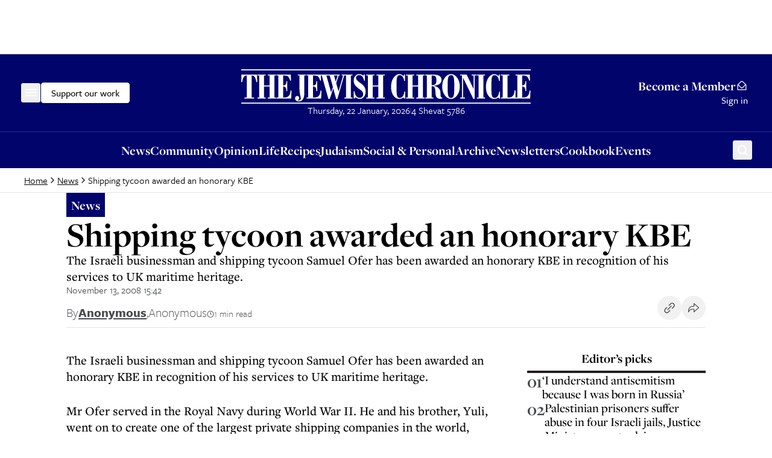

--- FILE ---
content_type: text/x-component
request_url: https://www.thejc.com/pricing?_rsc=4wfr8
body_size: -304
content:
0:{"b":"RjxPhTB7D_-_ebKhyDO1k","f":[["children","(other)","children","pricing",["pricing",{"children":["__PAGE__",{}]}],null,[null,null],true]],"S":false}


--- FILE ---
content_type: application/javascript; charset=utf-8
request_url: https://www.thejc.com/_next/static/chunks/app/(other)/%5B...path%5D/page-d6a16c2023fcd233.js
body_size: 4026
content:
(self.webpackChunk_N_E=self.webpackChunk_N_E||[]).push([[7662],{4827:(e,t,r)=>{"use strict";r.r(t),r.d(t,{default:()=>o});var n,a,l=r(12115);function s(){return(s=Object.assign?Object.assign.bind():function(e){for(var t=1;t<arguments.length;t++){var r=arguments[t];for(var n in r)({}).hasOwnProperty.call(r,n)&&(e[n]=r[n])}return e}).apply(null,arguments)}let o=function(e){return l.createElement("svg",s({xmlns:"http://www.w3.org/2000/svg",width:18,height:18,fill:"none"},e),n||(n=l.createElement("g",{clipPath:"url(#event-price_svg__a)"},l.createElement("path",{fill:"#474A4D",d:"M6.813 17.434a1.94 1.94 0 0 0 2.723.017l8.319-8.318A.53.53 0 0 0 18 8.769V1.938C18 .87 17.13 0 16.062 0h-6.83a.53.53 0 0 0-.374.154L.565 8.446a1.94 1.94 0 0 0 .001 2.74zm1.979-.73a.887.887 0 0 1-1.232-.015L1.31 10.44a.887.887 0 0 1 0-1.248l8.14-8.137h6.614c.484 0 .882.398.882.883V8.55l-8.153 8.153ZM12.18 5.82a1.656 1.656 0 1 0 2.342-2.342A1.656 1.656 0 0 0 12.18 5.82m1.597-.745a.603.603 0 0 1-.863-.84l.01-.011a.603.603 0 0 1 .853.851"}))),a||(a=l.createElement("defs",null,l.createElement("clipPath",{id:"event-price_svg__a"},l.createElement("path",{fill:"#fff",d:"M0 0h18v18H0z"})))))}},7686:(e,t,r)=>{"use strict";r.d(t,{default:()=>o});var n=r(95155);r(12115);var a=r(67909),l=r(88992);let s=(0,a.default)(()=>r.e(4609).then(r.bind(r,94609)),{loadableGenerated:{webpack:()=>[94609]},ssr:!1}),o=e=>(0,n.jsx)(l.tH,{fallback:(0,n.jsx)(n.Fragment,{}),children:(0,n.jsx)(s,{...e})})},19902:(e,t,r)=>{"use strict";r.d(t,{default:()=>l});var n=r(95155);let a=(0,r(67909).default)(()=>r.e(9892).then(r.bind(r,49892)),{loadableGenerated:{webpack:()=>[49892]}}),l=e=>(0,n.jsx)(a,{...e})},22556:(e,t,r)=>{"use strict";r.d(t,{default:()=>l});var n=r(95155);let a=(0,r(67909).default)(()=>Promise.all([r.e(5500),r.e(7998)]).then(r.bind(r,17998)),{loadableGenerated:{webpack:()=>[17998]}}),l=e=>(0,n.jsx)(a,{...e})},23027:(e,t,r)=>{"use strict";r.r(t),r.d(t,{default:()=>s});var n,a=r(12115);function l(){return(l=Object.assign?Object.assign.bind():function(e){for(var t=1;t<arguments.length;t++){var r=arguments[t];for(var n in r)({}).hasOwnProperty.call(r,n)&&(e[n]=r[n])}return e}).apply(null,arguments)}let s=function(e){return a.createElement("svg",l({xmlns:"http://www.w3.org/2000/svg",fill:"none",viewBox:"0 0 26 23"},e),n||(n=a.createElement("path",{fill:"currentColor",d:"M6.186 12.435q1.077-.28 2.062.094.987.28 1.704 1.028a5.3 5.3 0 0 1 1.255 1.776q.538 1.029.538 2.244 0 2.337-1.614 3.927Q8.518 23 6.186 23q-3.138 0-4.662-2.337Q0 18.232 0 14.492q0-5.05 2.241-8.789Q4.572 1.87 9.414 0l1.255 1.776q-3.496 1.683-5.2 4.208-1.704 2.524-1.703 5.61 0 1.027.358 1.215.45.188.986 0zm14.345 0q2.062-.468 3.766 1.122Q26 15.147 26 17.577q0 2.337-1.614 3.927Q22.863 23 20.531 23q-3.138 0-4.752-2.337-1.524-2.431-1.524-6.171 0-5.05 2.331-8.789Q18.917 1.87 23.76 0l1.255 1.776q-3.496 1.683-5.29 4.208-1.703 2.524-1.703 5.61 0 1.027.358 1.215.45.187 1.076 0z"})))}},26236:(e,t,r)=>{"use strict";r.d(t,{GoogleAdTargeting:()=>l});var n=r(12115);let a=e=>String(e).trim().replace(/'|\\|'|=|!|#|\*|~|;|\^|\(|\)|<|>|\[|\]|,|&/g,"").replace(/\s+/," ").replace("+","and").substring(0,40),l=e=>{let{targetingKey:t,value:r}=e;return(0,n.useEffect)(()=>{if(window.googletag=window.googletag||{cmd:[]},window.googletag.cmd.push(()=>{console.log("Clearing targeting for key:",t),window.googletag.pubads().clearTargeting(t)}),r){let e=(e=>Array.isArray(e)?e.map(a):a(e))(r);window.googletag.cmd.push(()=>{console.log("Setting targeting for key:",t,"value:",e),window.googletag.pubads().setTargeting(t,e)})}return()=>{window.googletag=window.googletag||{cmd:[]},window.googletag.cmd.push(()=>{console.log("Clearing targeting for key:",t,"on cleanup"),window.googletag.pubads().clearTargeting(t)})}},[t,r]),null}},35903:(e,t,r)=>{"use strict";r.r(t),r.d(t,{default:()=>s});var n,a=r(12115);function l(){return(l=Object.assign?Object.assign.bind():function(e){for(var t=1;t<arguments.length;t++){var r=arguments[t];for(var n in r)({}).hasOwnProperty.call(r,n)&&(e[n]=r[n])}return e}).apply(null,arguments)}let s=function(e){return a.createElement("svg",l({xmlns:"http://www.w3.org/2000/svg",fill:"none",viewBox:"0 0 24 24"},e),n||(n=a.createElement("path",{fill:"currentColor",d:"m15.21 10.294-4.59-4.59a1 1 0 1 0-1.41 1.42l4.6 4.58a1 1 0 0 1 0 1.42l-4.6 4.58a1 1 0 0 0 1.41 1.42l4.59-4.59a3 3 0 0 0 0-4.24"})))}},37421:(e,t,r)=>{Promise.resolve().then(r.t.bind(r,52619,23)),Promise.resolve().then(r.t.bind(r,81356,23)),Promise.resolve().then(r.t.bind(r,41402,23)),Promise.resolve().then(r.bind(r,15536)),Promise.resolve().then(r.bind(r,26236)),Promise.resolve().then(r.bind(r,47662)),Promise.resolve().then(r.bind(r,80297)),Promise.resolve().then(r.bind(r,73421)),Promise.resolve().then(r.bind(r,35903)),Promise.resolve().then(r.bind(r,83365)),Promise.resolve().then(r.bind(r,59392)),Promise.resolve().then(r.bind(r,88471)),Promise.resolve().then(r.bind(r,4827)),Promise.resolve().then(r.bind(r,23027)),Promise.resolve().then(r.bind(r,78641)),Promise.resolve().then(r.bind(r,37495)),Promise.resolve().then(r.bind(r,97858)),Promise.resolve().then(r.bind(r,37199)),Promise.resolve().then(r.bind(r,19902)),Promise.resolve().then(r.bind(r,22556)),Promise.resolve().then(r.bind(r,48379)),Promise.resolve().then(r.bind(r,11862)),Promise.resolve().then(r.bind(r,54862)),Promise.resolve().then(r.bind(r,7686))},47662:(e,t,r)=>{"use strict";r.r(t),r.d(t,{default:()=>s});var n=r(95155),a=r(65229),l=r(95961);let s=e=>{let{children:t}=e;return(0,n.jsxs)(l.lG,{children:[(0,n.jsx)(l.zM,{asChild:!0,children:t}),(0,n.jsxs)(l.Cf,{className:"sm:max-w-[425px]  max-h-screen pt-40 bg-transparent border-none shadow-none",children:[(0,n.jsx)("div",{children:(0,n.jsx)("iframe",{src:"https://donorbox.org/embed/general-donate-3?language=en-us",name:"donorbox",allow:"payment",scrolling:"no",className:"h-full w-full"})}),(0,n.jsxs)(l.HM,{className:"absolute right-4 top-4 rounded-sm opacity-70 ring-offset-background transition-opacity hover:opacity-100 focus:outline-none focus:ring-2 focus:ring-ring focus:ring-offset-2 disabled:pointer-events-none data-[state=open]:bg-accent data-[state=open]:text-muted-foreground",children:[(0,n.jsx)(a.A,{className:"size-24 text-white"}),(0,n.jsx)("span",{className:"sr-only",children:"Close"})]})]})]})}},59392:(e,t,r)=>{"use strict";r.r(t),r.d(t,{default:()=>s});var n,a=r(12115);function l(){return(l=Object.assign?Object.assign.bind():function(e){for(var t=1;t<arguments.length;t++){var r=arguments[t];for(var n in r)({}).hasOwnProperty.call(r,n)&&(e[n]=r[n])}return e}).apply(null,arguments)}let s=function(e){return a.createElement("svg",l({xmlns:"http://www.w3.org/2000/svg",width:18,height:18,fill:"none"},e),n||(n=a.createElement("path",{fill:"#474A4D",d:"M2.478 18h13.044C16.889 18 18 16.93 18 15.613V3.72c0-1.317-1.111-2.387-2.479-2.387h-.982V.667A.68.68 0 0 0 13.846 0c-.38 0-.692.3-.692.667v.666H4.846V.667A.68.68 0 0 0 4.154 0c-.38 0-.692.3-.692.667v.666h-.984C1.111 1.333 0 2.403 0 3.72v11.893C0 16.93 1.111 18 2.478 18M1.385 3.72c0-.58.491-1.053 1.093-1.053h.984v.666c0 .367.311.667.692.667s.692-.3.692-.667v-.666h8.308v.666c0 .367.311.667.692.667s.692-.3.692-.667v-.666h.983c.603 0 1.094.473 1.094 1.053v1.947H1.385zm0 3.28h15.23v8.613c0 .58-.491 1.054-1.093 1.054H2.478c-.602 0-1.093-.474-1.093-1.054z"})))}},73421:(e,t,r)=>{"use strict";r.r(t),r.d(t,{default:()=>s});var n,a=r(12115);function l(){return(l=Object.assign?Object.assign.bind():function(e){for(var t=1;t<arguments.length;t++){var r=arguments[t];for(var n in r)({}).hasOwnProperty.call(r,n)&&(e[n]=r[n])}return e}).apply(null,arguments)}let s=function(e){return a.createElement("svg",l({xmlns:"http://www.w3.org/2000/svg",fill:"none",viewBox:"0 0 15 12"},e),n||(n=a.createElement("path",{fill:"currentColor",stroke:"currentColor",strokeWidth:.2,d:"M8.78.554 8.7.474l-.07.09-.504.643-.055.07.063.063L12.4 5.595H.9v1.06h11.5L8.134 10.91l-.063.063.055.07.504.644.07.088.08-.08 5.29-5.277.03-.03v-.527l-.03-.03z"})))}},78641:(e,t,r)=>{"use strict";r.r(t),r.d(t,{default:()=>i});var n,a,l,s=r(12115);function o(){return(o=Object.assign?Object.assign.bind():function(e){for(var t=1;t<arguments.length;t++){var r=arguments[t];for(var n in r)({}).hasOwnProperty.call(r,n)&&(e[n]=r[n])}return e}).apply(null,arguments)}let i=function(e){return s.createElement("svg",o({xmlns:"http://www.w3.org/2000/svg",fill:"none",viewBox:"0 0 26 27"},e),n||(n=s.createElement("circle",{cx:13,cy:13.375,r:12.5,stroke:"#E2E2E2"})),a||(a=s.createElement("g",{clipPath:"url(#recipe_svg__a)"},s.createElement("path",{fill:"currentColor",d:"M16.5 7.5a2.47 2.47 0 0 0-1.356.4 3 3 0 0 0-4.287 0A2.5 2.5 0 1 0 9 12.45V19h8v-6.55a2.5 2.5 0 0 0-.5-4.95M16 18h-6v-1.5h6zm.5-6.5H16v4h-6v-4h-.5a1.5 1.5 0 1 1 1.07-2.55l.43.439.343-.507a2 2 0 0 1 3.317 0l.34.507.43-.439a1.49 1.49 0 0 1 1.07-.45 1.5 1.5 0 0 1 0 3"}))),l||(l=s.createElement("defs",null,s.createElement("clipPath",{id:"recipe_svg__a"},s.createElement("path",{fill:"currentColor",d:"M7 7h12v12H7z"})))))}},88471:(e,t,r)=>{"use strict";r.r(t),r.d(t,{default:()=>o});var n,a,l=r(12115);function s(){return(s=Object.assign?Object.assign.bind():function(e){for(var t=1;t<arguments.length;t++){var r=arguments[t];for(var n in r)({}).hasOwnProperty.call(r,n)&&(e[n]=r[n])}return e}).apply(null,arguments)}let o=function(e){return l.createElement("svg",s({xmlns:"http://www.w3.org/2000/svg",width:18,height:18,fill:"none"},e),n||(n=l.createElement("path",{fill:"#474A4D",d:"M8.561 17.765a.527.527 0 0 0 .878 0c1.248-1.872 3.086-4.184 4.367-6.535 1.024-1.88 1.522-3.483 1.522-4.902A6.335 6.335 0 0 0 9 0a6.335 6.335 0 0 0-6.328 6.328c0 1.419.498 3.022 1.522 4.902 1.28 2.35 3.122 4.667 4.367 6.535M9 1.055a5.28 5.28 0 0 1 5.273 5.273c0 1.238-.455 2.676-1.393 4.397-1.104 2.027-2.68 4.083-3.88 5.811-1.2-1.728-2.776-3.784-3.88-5.81-.938-1.722-1.393-3.16-1.393-4.398A5.28 5.28 0 0 1 9 1.055"})),a||(a=l.createElement("path",{fill:"#474A4D",d:"M9 9.492a3.17 3.17 0 0 0 3.164-3.164A3.17 3.17 0 0 0 9 3.164a3.17 3.17 0 0 0-3.164 3.164A3.17 3.17 0 0 0 9 9.492M9 4.22c1.163 0 2.11.946 2.11 2.11 0 1.162-.947 2.109-2.11 2.109a2.11 2.11 0 0 1-2.11-2.11c0-1.163.947-2.11 2.11-2.11"})))}},88992:(e,t,r)=>{"use strict";r.d(t,{tH:()=>s});var n=r(12115);let a=(0,n.createContext)(null),l={didCatch:!1,error:null};class s extends n.Component{static getDerivedStateFromError(e){return{didCatch:!0,error:e}}resetErrorBoundary(){let{error:e}=this.state;if(null!==e){for(var t,r,n=arguments.length,a=Array(n),s=0;s<n;s++)a[s]=arguments[s];null==(t=(r=this.props).onReset)||t.call(r,{args:a,reason:"imperative-api"}),this.setState(l)}}componentDidCatch(e,t){var r,n;null==(r=(n=this.props).onError)||r.call(n,e,t)}componentDidUpdate(e,t){let{didCatch:r}=this.state,{resetKeys:n}=this.props;if(r&&null!==t.error&&function(){let e=arguments.length>0&&void 0!==arguments[0]?arguments[0]:[],t=arguments.length>1&&void 0!==arguments[1]?arguments[1]:[];return e.length!==t.length||e.some((e,r)=>!Object.is(e,t[r]))}(e.resetKeys,n)){var a,s;null==(a=(s=this.props).onReset)||a.call(s,{next:n,prev:e.resetKeys,reason:"keys"}),this.setState(l)}}render(){let{children:e,fallbackRender:t,FallbackComponent:r,fallback:l}=this.props,{didCatch:s,error:o}=this.state,i=e;if(s){let e={error:o,resetErrorBoundary:this.resetErrorBoundary};if("function"==typeof t)i=t(e);else if(r)i=(0,n.createElement)(r,e);else if(void 0!==l)i=l;else throw o}return(0,n.createElement)(a.Provider,{value:{didCatch:s,error:o,resetErrorBoundary:this.resetErrorBoundary}},i)}constructor(e){super(e),this.resetErrorBoundary=this.resetErrorBoundary.bind(this),this.state=l}}},95961:(e,t,r)=>{"use strict";r.d(t,{Cf:()=>h,HM:()=>c,lG:()=>o,zM:()=>i});var n=r(95155),a=r(12115),l=r(89511),s=r(28663);let o=l.bL,i=l.l9,d=l.ZL,c=l.bm,u=a.forwardRef((e,t)=>{let{className:r,...a}=e;return(0,n.jsx)(l.hJ,{ref:t,className:(0,s.cn)("fixed inset-0 z-50 bg-black/80  data-[state=open]:animate-in data-[state=closed]:animate-out data-[state=closed]:fade-out-0 data-[state=open]:fade-in-0",r),...a})});u.displayName=l.hJ.displayName;let h=a.forwardRef((e,t)=>{let{className:r,children:a,...o}=e;return(0,n.jsxs)(d,{children:[(0,n.jsx)(u,{}),(0,n.jsx)(l.UC,{ref:t,className:(0,s.cn)("fixed left-[50%] top-[50%] z-50 grid w-full max-w-lg translate-x-[-50%] translate-y-[-50%] gap-4 border bg-background p-6 shadow-lg duration-200 data-[state=open]:animate-in data-[state=closed]:animate-out data-[state=closed]:fade-out-0 data-[state=open]:fade-in-0 data-[state=closed]:zoom-out-95 data-[state=open]:zoom-in-95 data-[state=closed]:slide-out-to-left-1/2 data-[state=closed]:slide-out-to-top-[48%] data-[state=open]:slide-in-from-left-1/2 data-[state=open]:slide-in-from-top-[48%] sm:rounded-lg",r),...o,children:a})]})});h.displayName=l.UC.displayName,a.forwardRef((e,t)=>{let{className:r,...a}=e;return(0,n.jsx)(l.hE,{ref:t,className:(0,s.cn)("text-lg font-semibold leading-none tracking-tight",r),...a})}).displayName=l.hE.displayName,a.forwardRef((e,t)=>{let{className:r,...a}=e;return(0,n.jsx)(l.VY,{ref:t,className:(0,s.cn)("text-sm text-muted-foreground",r),...a})}).displayName=l.VY.displayName},97858:(e,t,r)=>{"use strict";r.r(t),r.d(t,{default:()=>a});var n=r(50895);let a=e=>{let{children:t}=e;return(0,n.r)()?null:t}}},e=>{e.O(0,[2619,2454,4909,1356,3249,4431,8616,4415,2982,3017,6784,1029,4498,6241,7802,5038,5536,7433,6671,8441,1255,7358],()=>e(e.s=37421)),_N_E=e.O()}]);

--- FILE ---
content_type: text/x-component
request_url: https://www.thejc.com/life/holocaust-memorial-day-one-mans-mission-to-capture-the-faces-of-survivors-for-eternity-pw15w8bk?_rsc=4wfr8
body_size: 24959
content:
1:"$Sreact.fragment"
4:I[9766,[],""]
5:I[98924,[],""]
7:I[24431,[],"OutletBoundary"]
9:I[15278,[],"AsyncMetadataOutlet"]
b:I[24431,[],"ViewportBoundary"]
d:I[24431,[],"MetadataBoundary"]
e:"$Sreact.suspense"
10:I[57150,[],""]
:HL["/_next/static/css/d8b580d2eb4c6dcc.css","style"]
0:{"P":null,"b":"RjxPhTB7D_-_ebKhyDO1k","p":"","c":["","life","holocaust-memorial-day-one-mans-mission-to-capture-the-faces-of-survivors-for-eternity-pw15w8bk"],"i":false,"f":[[["",{"children":["(other)",{"children":[["path","life/holocaust-memorial-day-one-mans-mission-to-capture-the-faces-of-survivors-for-eternity-pw15w8bk","c"],{"children":["__PAGE__",{}]}]}]},"$undefined","$undefined",true],["",["$","$1","c",{"children":[[["$","link","0",{"rel":"stylesheet","href":"/_next/static/css/d8b580d2eb4c6dcc.css","precedence":"next","crossOrigin":"$undefined","nonce":"$undefined"}]],"$L2"]}],{"children":["(other)",["$","$1","c",{"children":[null,"$L3"]}],{"children":[["path","life/holocaust-memorial-day-one-mans-mission-to-capture-the-faces-of-survivors-for-eternity-pw15w8bk","c"],["$","$1","c",{"children":[null,["$","$L4",null,{"parallelRouterKey":"children","error":"$undefined","errorStyles":"$undefined","errorScripts":"$undefined","template":["$","$L5",null,{}],"templateStyles":"$undefined","templateScripts":"$undefined","notFound":"$undefined","forbidden":"$undefined","unauthorized":"$undefined"}]]}],{"children":["__PAGE__",["$","$1","c",{"children":["$L6",null,["$","$L7",null,{"children":["$L8",["$","$L9",null,{"promise":"$@a"}]]}]]}],{},null,false]},null,false]},null,false]},null,false],["$","$1","h",{"children":[null,[["$","$Lb",null,{"children":"$Lc"}],null],["$","$Ld",null,{"children":["$","div",null,{"hidden":true,"children":["$","$e",null,{"fallback":null,"children":"$Lf"}]}]}]]}],false]],"m":"$undefined","G":["$10",[]],"s":false,"S":true}
11:I[22919,["2454","static/chunks/2454-cdddcdca420f54b6.js","4909","static/chunks/4909-3886d0132388a27b.js","6784","static/chunks/6784-5326fd6d556bd14a.js","2919","static/chunks/2919-6a1fbd220f0d9741.js","1415","static/chunks/1415-4db7a1243689114a.js","7177","static/chunks/app/layout-69f3b4271c06aa98.js"],"ClientClerkProvider"]
12:I[98202,["2454","static/chunks/2454-cdddcdca420f54b6.js","4909","static/chunks/4909-3886d0132388a27b.js","6784","static/chunks/6784-5326fd6d556bd14a.js","2919","static/chunks/2919-6a1fbd220f0d9741.js","1415","static/chunks/1415-4db7a1243689114a.js","7177","static/chunks/app/layout-69f3b4271c06aa98.js"],"GoogleTagManager"]
13:I[99080,["2454","static/chunks/2454-cdddcdca420f54b6.js","4909","static/chunks/4909-3886d0132388a27b.js","6784","static/chunks/6784-5326fd6d556bd14a.js","2919","static/chunks/2919-6a1fbd220f0d9741.js","1415","static/chunks/1415-4db7a1243689114a.js","7177","static/chunks/app/layout-69f3b4271c06aa98.js"],"default"]
14:I[1533,["2454","static/chunks/2454-cdddcdca420f54b6.js","4909","static/chunks/4909-3886d0132388a27b.js","6784","static/chunks/6784-5326fd6d556bd14a.js","2919","static/chunks/2919-6a1fbd220f0d9741.js","1415","static/chunks/1415-4db7a1243689114a.js","7177","static/chunks/app/layout-69f3b4271c06aa98.js"],"default"]
16:I[50960,["8039","static/chunks/app/error-4d31acc128f09d35.js"],"default"]
18:I[62280,["2454","static/chunks/2454-cdddcdca420f54b6.js","4909","static/chunks/4909-3886d0132388a27b.js","6784","static/chunks/6784-5326fd6d556bd14a.js","2919","static/chunks/2919-6a1fbd220f0d9741.js","1415","static/chunks/1415-4db7a1243689114a.js","7177","static/chunks/app/layout-69f3b4271c06aa98.js"],"default"]
19:I[41402,["2619","static/chunks/2619-04bc32f026a0d946.js","2454","static/chunks/2454-cdddcdca420f54b6.js","4909","static/chunks/4909-3886d0132388a27b.js","1356","static/chunks/1356-ce6e02a409e00e02.js","3249","static/chunks/3249-438af6e21aca0aa4.js","4431","static/chunks/4431-7d298094e1aac59e.js","8616","static/chunks/8616-7d177d3ad9878d2a.js","4415","static/chunks/4415-084e16ed955afd19.js","2982","static/chunks/2982-bdaa7fcccb8b86ff.js","3017","static/chunks/3017-647ee40f81477969.js","6784","static/chunks/6784-5326fd6d556bd14a.js","1029","static/chunks/1029-b6e345a333841a3a.js","4498","static/chunks/4498-fa6b7a9ccf5415e6.js","6241","static/chunks/6241-045c3efe99b62d9a.js","7802","static/chunks/7802-e072d099e34d6d6e.js","5038","static/chunks/5038-f0de557cfd874643.js","5536","static/chunks/5536-88db8b7837126e46.js","7433","static/chunks/7433-f544123bb04173a7.js","6671","static/chunks/6671-0f81b7079ce85126.js","7662","static/chunks/app/(other)/%5B...path%5D/page-d6a16c2023fcd233.js"],""]
1a:I[48854,["2454","static/chunks/2454-cdddcdca420f54b6.js","4909","static/chunks/4909-3886d0132388a27b.js","6784","static/chunks/6784-5326fd6d556bd14a.js","2919","static/chunks/2919-6a1fbd220f0d9741.js","1415","static/chunks/1415-4db7a1243689114a.js","7177","static/chunks/app/layout-69f3b4271c06aa98.js"],"SpeedInsights"]
1b:I[26236,["2619","static/chunks/2619-04bc32f026a0d946.js","2454","static/chunks/2454-cdddcdca420f54b6.js","4909","static/chunks/4909-3886d0132388a27b.js","1356","static/chunks/1356-ce6e02a409e00e02.js","3249","static/chunks/3249-438af6e21aca0aa4.js","4431","static/chunks/4431-7d298094e1aac59e.js","8616","static/chunks/8616-7d177d3ad9878d2a.js","4415","static/chunks/4415-084e16ed955afd19.js","2982","static/chunks/2982-bdaa7fcccb8b86ff.js","3017","static/chunks/3017-647ee40f81477969.js","6784","static/chunks/6784-5326fd6d556bd14a.js","1029","static/chunks/1029-b6e345a333841a3a.js","4498","static/chunks/4498-fa6b7a9ccf5415e6.js","6241","static/chunks/6241-045c3efe99b62d9a.js","7802","static/chunks/7802-e072d099e34d6d6e.js","5038","static/chunks/5038-f0de557cfd874643.js","5536","static/chunks/5536-88db8b7837126e46.js","7433","static/chunks/7433-f544123bb04173a7.js","6671","static/chunks/6671-0f81b7079ce85126.js","7662","static/chunks/app/(other)/%5B...path%5D/page-d6a16c2023fcd233.js"],"GoogleAdTargeting"]
2:["$","$L11",null,{"publishableKey":"pk_live_Y2xlcmsudGhlamMuY29tJA","localization":{"userProfile":{"navbar":{"title":"My Account","description":""}},"signUp":{"legalConsent":{"checkbox":{"label__termsOfServiceAndPrivacyPolicy":"By creating an account, I agree to receive news updates from The Jewish Chronicle and consent to the Jewish Chronicle's Terms and Conditions and privacy policy."}}}},"clerkJSUrl":"$undefined","clerkJSVersion":"$undefined","proxyUrl":"","domain":"","isSatellite":false,"signInUrl":"/sign-in","signUpUrl":"/sign-up","signInForceRedirectUrl":"","signUpForceRedirectUrl":"","signInFallbackRedirectUrl":"","signUpFallbackRedirectUrl":"","afterSignInUrl":"","afterSignUpUrl":"","newSubscriptionRedirectUrl":"","telemetry":{"disabled":false,"debug":false},"sdkMetadata":{"name":"@clerk/nextjs","version":"6.24.0","environment":"production"},"nonce":"","initialState":null,"children":["$","html",null,{"lang":"en","suppressHydrationWarning":true,"children":[["$","head",null,{"children":[["$","link",null,{"rel":"stylesheet","href":"https://use.typekit.net/wex3ymn.css"}],[["$","$L12",null,{"gtmId":"GTM-MH4WG8"}],["$","$L13",null,{}]]]}],["$","body",null,{"className":"the-jewish-chronicle min-h-screen bg-background antialiased overflow-x-hidden","children":["$","$L14",null,{"children":["$L15",["$","$L4",null,{"parallelRouterKey":"children","error":"$16","errorStyles":[],"errorScripts":[],"template":["$","$L5",null,{}],"templateStyles":"$undefined","templateScripts":"$undefined","notFound":["$L17",[]],"forbidden":"$undefined","unauthorized":"$undefined"}],["$","$L18",null,{}],["$","$L19",null,{"src":"https://donorbox.org/widget.js","async":true}],"$undefined",false,["$","$L1a",null,{"sampleRate":0.25}],["$","$L1b",null,{"targetingKey":"environment","value":"production"}]]}]}]]}]}]
15:"$undefined"
1c:I[15536,["2619","static/chunks/2619-04bc32f026a0d946.js","2454","static/chunks/2454-cdddcdca420f54b6.js","4909","static/chunks/4909-3886d0132388a27b.js","1356","static/chunks/1356-ce6e02a409e00e02.js","3249","static/chunks/3249-438af6e21aca0aa4.js","4431","static/chunks/4431-7d298094e1aac59e.js","8616","static/chunks/8616-7d177d3ad9878d2a.js","4415","static/chunks/4415-084e16ed955afd19.js","2982","static/chunks/2982-bdaa7fcccb8b86ff.js","3017","static/chunks/3017-647ee40f81477969.js","6784","static/chunks/6784-5326fd6d556bd14a.js","1029","static/chunks/1029-b6e345a333841a3a.js","4498","static/chunks/4498-fa6b7a9ccf5415e6.js","6241","static/chunks/6241-045c3efe99b62d9a.js","7802","static/chunks/7802-e072d099e34d6d6e.js","5038","static/chunks/5038-f0de557cfd874643.js","5536","static/chunks/5536-88db8b7837126e46.js","7433","static/chunks/7433-f544123bb04173a7.js","6671","static/chunks/6671-0f81b7079ce85126.js","7662","static/chunks/app/(other)/%5B...path%5D/page-d6a16c2023fcd233.js"],"default"]
1d:I[97026,["2619","static/chunks/2619-04bc32f026a0d946.js","2454","static/chunks/2454-cdddcdca420f54b6.js","4909","static/chunks/4909-3886d0132388a27b.js","3249","static/chunks/3249-438af6e21aca0aa4.js","4431","static/chunks/4431-7d298094e1aac59e.js","8616","static/chunks/8616-7d177d3ad9878d2a.js","4415","static/chunks/4415-084e16ed955afd19.js","2982","static/chunks/2982-bdaa7fcccb8b86ff.js","3017","static/chunks/3017-647ee40f81477969.js","4498","static/chunks/4498-fa6b7a9ccf5415e6.js","2919","static/chunks/2919-6a1fbd220f0d9741.js","9972","static/chunks/9972-6552c6c71285a15a.js","1585","static/chunks/1585-1b495ccd51cbafaf.js","5536","static/chunks/5536-88db8b7837126e46.js","5963","static/chunks/5963-487de88da5826b8b.js","6855","static/chunks/app/(other)/layout-e84b0026f19ada83.js"],"default"]
1e:I[36552,["2619","static/chunks/2619-04bc32f026a0d946.js","2454","static/chunks/2454-cdddcdca420f54b6.js","4909","static/chunks/4909-3886d0132388a27b.js","3249","static/chunks/3249-438af6e21aca0aa4.js","4431","static/chunks/4431-7d298094e1aac59e.js","8616","static/chunks/8616-7d177d3ad9878d2a.js","4415","static/chunks/4415-084e16ed955afd19.js","2982","static/chunks/2982-bdaa7fcccb8b86ff.js","3017","static/chunks/3017-647ee40f81477969.js","4498","static/chunks/4498-fa6b7a9ccf5415e6.js","2919","static/chunks/2919-6a1fbd220f0d9741.js","9972","static/chunks/9972-6552c6c71285a15a.js","1585","static/chunks/1585-1b495ccd51cbafaf.js","5536","static/chunks/5536-88db8b7837126e46.js","5963","static/chunks/5963-487de88da5826b8b.js","6855","static/chunks/app/(other)/layout-e84b0026f19ada83.js"],"PreloadChunks"]
3:[["$","$L1c",null,{"adUnitPath":"/32215878/header","immediateLoad":true}],["$","header",null,{"children":[["$","div",null,{"className":"w-full bg-category-news text-white sticky top-[-1px] z-10 lg:static print:hidden","children":["$","div",null,{"className":"container flex items-center justify-between gap-8 py-14 px-16 md:px-28 xl:px-40 lg:py-24 relative","children":[["$","div",null,{"className":"flex items-center gap-32 flex-1","children":[["$","$L1d",null,{"items":[{"title":"News","url":"https://www.thejc.com/news","children":[{"__typename":"Link","label":"All News","url":"/news","content":null},{"__typename":"Section","label":"UK","url":"https://www.thejc.com/news/uk"},{"__typename":"Section","label":"USA","url":"https://www.thejc.com/news/usa"},{"__typename":"Section","label":"Israel","url":"https://www.thejc.com/news/israel"},{"__typename":"Section","label":"World","url":"https://www.thejc.com/news/world"},{"__typename":"Section","label":"Politics","url":"https://www.thejc.com/news/politics"},{"__typename":"Section","label":"Showbiz","url":"https://www.thejc.com/news/showbiz"}],"__typename":"MenuGroup"},{"title":"Opinion","url":"https://www.thejc.com/opinion","children":[{"__typename":"Link","label":"All Opinion","url":"/opinion","content":null},{"__typename":"Section","label":"Leaders","url":"https://www.thejc.com/opinion/leaders"},{"__typename":"Section","label":"Letters","url":"https://www.thejc.com/opinion/letters"},{"__typename":"Section","label":"Analysis","url":"https://www.thejc.com/opinion/analysis"}],"__typename":"MenuGroup"},{"title":"Life","url":"https://www.thejc.com/life","children":[{"__typename":"Link","label":"All Life","url":"/life","content":null},{"__typename":"Section","label":"Food","url":"https://www.thejc.com/life/food"},{"__typename":"Section","label":"Theatre","url":"https://www.thejc.com/life/theatre"},{"__typename":"Section","label":"TV","url":"https://www.thejc.com/life/tv"},{"__typename":"Section","label":"Film","url":"https://www.thejc.com/life/film"},{"__typename":"Section","label":"Books","url":"https://www.thejc.com/life/books"},{"__typename":"Section","label":"Music","url":"https://www.thejc.com/life/music"},{"__typename":"Section","label":"Travel ","url":"https://www.thejc.com/life/travel"},{"__typename":"Section","label":"Columnists","url":"https://www.thejc.com/life/columnists"},{"__typename":"Section","label":"Sport","url":"https://www.thejc.com/life/sport"}],"__typename":"MenuGroup"},{"title":"Recipes","url":"https://www.thejc.com/recipe","children":[],"__typename":"MenuGroup"},{"title":"Family and Education","url":"https://www.thejc.com/family-and-education","children":[],"__typename":"MenuGroup"},{"title":"Judaism","url":"https://www.thejc.com/judaism","children":[{"__typename":"Link","label":"All Judaism","url":"/judaism","content":null},{"__typename":"Section","label":"Jewish Words","url":"https://www.thejc.com/judaism/jewish-words"},{"__typename":"Section","label":"Jewish How Tos","url":"https://www.thejc.com/judaism/jewish-how-tos"},{"__typename":"Section","label":"Rabbi I Have a Problem","url":"https://www.thejc.com/judaism/rabbi-i-have-a-problem"},{"__typename":"Section","label":"Sidrah","url":"https://www.thejc.com/judaism/sidrah"}],"__typename":"MenuGroup"},{"title":"Community","url":"https://www.thejc.com/community","children":[{"__typename":"Link","label":"All Community stories","url":"/community","content":null},{"__typename":"Section","label":"The Schmooze","url":"https://www.thejc.com/community/the-schmooze"}],"__typename":"MenuGroup"},{"title":"Archive","url":"/archive","children":[],"__typename":"MenuGroup"},{"title":"Cookbook","url":"/jc-cookbook","children":[],"__typename":"MenuGroup"},{"title":"Jobs","url":"https://www.thejc.com/jobs","children":[],"__typename":"MenuGroup"},{"title":"Social and Personal","url":"/personal-of6pugzl","children":[],"__typename":"MenuGroup"},{"title":"Newsletters","url":"/newsletters","children":[],"__typename":"MenuGroup"},{"title":"E-paper","url":"/epaper","children":[],"__typename":"MenuGroup"},{"title":"Events","url":"https://www.thejc.com/events","children":[],"__typename":"MenuGroup"},{"title":"My account","url":"/user-profile","children":[],"__typename":"MenuGroup"}]}],[["$","$L1e",null,{"moduleIds":["components/SiteHeader/SiteHeader.tsx -> ../DonateButton/DonateButton"]}],"$L1f"]]}],"$L20","$L21"]}]}],"$L22","$L23"]}],"$L24","$L25"]
26:I[47662,["2619","static/chunks/2619-04bc32f026a0d946.js","2454","static/chunks/2454-cdddcdca420f54b6.js","4909","static/chunks/4909-3886d0132388a27b.js","1356","static/chunks/1356-ce6e02a409e00e02.js","3249","static/chunks/3249-438af6e21aca0aa4.js","4431","static/chunks/4431-7d298094e1aac59e.js","8616","static/chunks/8616-7d177d3ad9878d2a.js","4415","static/chunks/4415-084e16ed955afd19.js","2982","static/chunks/2982-bdaa7fcccb8b86ff.js","3017","static/chunks/3017-647ee40f81477969.js","6784","static/chunks/6784-5326fd6d556bd14a.js","1029","static/chunks/1029-b6e345a333841a3a.js","4498","static/chunks/4498-fa6b7a9ccf5415e6.js","6241","static/chunks/6241-045c3efe99b62d9a.js","7802","static/chunks/7802-e072d099e34d6d6e.js","5038","static/chunks/5038-f0de557cfd874643.js","5536","static/chunks/5536-88db8b7837126e46.js","7433","static/chunks/7433-f544123bb04173a7.js","6671","static/chunks/6671-0f81b7079ce85126.js","7662","static/chunks/app/(other)/%5B...path%5D/page-d6a16c2023fcd233.js"],"default"]
27:I[52619,["2619","static/chunks/2619-04bc32f026a0d946.js","2454","static/chunks/2454-cdddcdca420f54b6.js","4909","static/chunks/4909-3886d0132388a27b.js","1356","static/chunks/1356-ce6e02a409e00e02.js","3249","static/chunks/3249-438af6e21aca0aa4.js","4431","static/chunks/4431-7d298094e1aac59e.js","8616","static/chunks/8616-7d177d3ad9878d2a.js","4415","static/chunks/4415-084e16ed955afd19.js","2982","static/chunks/2982-bdaa7fcccb8b86ff.js","3017","static/chunks/3017-647ee40f81477969.js","6784","static/chunks/6784-5326fd6d556bd14a.js","1029","static/chunks/1029-b6e345a333841a3a.js","4498","static/chunks/4498-fa6b7a9ccf5415e6.js","6241","static/chunks/6241-045c3efe99b62d9a.js","7802","static/chunks/7802-e072d099e34d6d6e.js","5038","static/chunks/5038-f0de557cfd874643.js","5536","static/chunks/5536-88db8b7837126e46.js","7433","static/chunks/7433-f544123bb04173a7.js","6671","static/chunks/6671-0f81b7079ce85126.js","7662","static/chunks/app/(other)/%5B...path%5D/page-d6a16c2023fcd233.js"],""]
2a:I[62624,["2619","static/chunks/2619-04bc32f026a0d946.js","2454","static/chunks/2454-cdddcdca420f54b6.js","4909","static/chunks/4909-3886d0132388a27b.js","3249","static/chunks/3249-438af6e21aca0aa4.js","4431","static/chunks/4431-7d298094e1aac59e.js","8616","static/chunks/8616-7d177d3ad9878d2a.js","4415","static/chunks/4415-084e16ed955afd19.js","2982","static/chunks/2982-bdaa7fcccb8b86ff.js","3017","static/chunks/3017-647ee40f81477969.js","4498","static/chunks/4498-fa6b7a9ccf5415e6.js","2919","static/chunks/2919-6a1fbd220f0d9741.js","9972","static/chunks/9972-6552c6c71285a15a.js","1585","static/chunks/1585-1b495ccd51cbafaf.js","5536","static/chunks/5536-88db8b7837126e46.js","5963","static/chunks/5963-487de88da5826b8b.js","6855","static/chunks/app/(other)/layout-e84b0026f19ada83.js"],"default"]
2b:I[97858,["2619","static/chunks/2619-04bc32f026a0d946.js","2454","static/chunks/2454-cdddcdca420f54b6.js","4909","static/chunks/4909-3886d0132388a27b.js","1356","static/chunks/1356-ce6e02a409e00e02.js","3249","static/chunks/3249-438af6e21aca0aa4.js","4431","static/chunks/4431-7d298094e1aac59e.js","8616","static/chunks/8616-7d177d3ad9878d2a.js","4415","static/chunks/4415-084e16ed955afd19.js","2982","static/chunks/2982-bdaa7fcccb8b86ff.js","3017","static/chunks/3017-647ee40f81477969.js","6784","static/chunks/6784-5326fd6d556bd14a.js","1029","static/chunks/1029-b6e345a333841a3a.js","4498","static/chunks/4498-fa6b7a9ccf5415e6.js","6241","static/chunks/6241-045c3efe99b62d9a.js","7802","static/chunks/7802-e072d099e34d6d6e.js","5038","static/chunks/5038-f0de557cfd874643.js","5536","static/chunks/5536-88db8b7837126e46.js","7433","static/chunks/7433-f544123bb04173a7.js","6671","static/chunks/6671-0f81b7079ce85126.js","7662","static/chunks/app/(other)/%5B...path%5D/page-d6a16c2023fcd233.js"],"default"]
2c:I[93539,["2619","static/chunks/2619-04bc32f026a0d946.js","2454","static/chunks/2454-cdddcdca420f54b6.js","4909","static/chunks/4909-3886d0132388a27b.js","3249","static/chunks/3249-438af6e21aca0aa4.js","4431","static/chunks/4431-7d298094e1aac59e.js","8616","static/chunks/8616-7d177d3ad9878d2a.js","4415","static/chunks/4415-084e16ed955afd19.js","2982","static/chunks/2982-bdaa7fcccb8b86ff.js","3017","static/chunks/3017-647ee40f81477969.js","4498","static/chunks/4498-fa6b7a9ccf5415e6.js","2919","static/chunks/2919-6a1fbd220f0d9741.js","9972","static/chunks/9972-6552c6c71285a15a.js","1585","static/chunks/1585-1b495ccd51cbafaf.js","5536","static/chunks/5536-88db8b7837126e46.js","5963","static/chunks/5963-487de88da5826b8b.js","6855","static/chunks/app/(other)/layout-e84b0026f19ada83.js"],"default"]
33:I[49403,["2619","static/chunks/2619-04bc32f026a0d946.js","2454","static/chunks/2454-cdddcdca420f54b6.js","4909","static/chunks/4909-3886d0132388a27b.js","3249","static/chunks/3249-438af6e21aca0aa4.js","4431","static/chunks/4431-7d298094e1aac59e.js","8616","static/chunks/8616-7d177d3ad9878d2a.js","4415","static/chunks/4415-084e16ed955afd19.js","2982","static/chunks/2982-bdaa7fcccb8b86ff.js","3017","static/chunks/3017-647ee40f81477969.js","4498","static/chunks/4498-fa6b7a9ccf5415e6.js","2919","static/chunks/2919-6a1fbd220f0d9741.js","9972","static/chunks/9972-6552c6c71285a15a.js","1585","static/chunks/1585-1b495ccd51cbafaf.js","5536","static/chunks/5536-88db8b7837126e46.js","5963","static/chunks/5963-487de88da5826b8b.js","6855","static/chunks/app/(other)/layout-e84b0026f19ada83.js"],"default"]
1f:["$","$L26",null,{"children":["$","button",null,{"className":"items-center justify-center gap-8 whitespace-nowrap rounded-md font-tertiary font-medium hover:ring-2 hover:ring-offset-1 ring-offset-background transition-all focus-visible:outline-none focus-visible:ring-2 focus-visible:ring-offset-1 disabled:pointer-events-none disabled:bg-gray-500 disabled:border disabled:border-gray-500 [&_svg]:pointer-events-none [&_svg]:size-24 [&_svg]:shrink-0 text-16 border hover:ring-offset-black px-16 py-9 gtm-donate-cta hidden lg:inline-flex h-34 text-black bg-white border-white focus-visible:ring-white focus-visible:ring-offset-category-news hover:ring-white","ref":"$undefined","children":"Support our work"}]}]
28:T1a98,m554.849 57.07.61-15.152h-1.727c-.495 4.824-1.647 8.232-3.443 10.212-1.796 1.992-4.639 2.982-8.508 2.982h-2.429v-21.08c2.268.023 3.88.679 4.824 1.98s1.485 3.638 1.623 7.011h1.589V23.911h-1.589q-.137 4.404-1.589 6.217c-.967 1.21-2.59 1.831-4.858 1.877V12.974h2.36c3.419 0 5.918.679 7.472 2.049q2.349 2.056 3.765 7.702h1.623l-.437-11.709h-27.31v1.97h3.27v42.126h-3.27v1.97h28.012zm-28.185 0V41.607h-1.658c-.495 4.778-1.566 8.22-3.224 10.328-1.657 2.118-4.087 3.166-7.31 3.166h-3.178V12.974h3.684v-1.97h-16.199v1.97h3.27V55.1h-3.27v1.969zm-29.601.414V43.806h-1.657c-.334 3.742-1.29 6.712-2.856 8.9-1.566 2.187-3.488 3.293-5.791 3.293s-3.845-.99-4.789-2.96c-.945-1.968-1.417-5.41-1.417-10.292v-18.33c0-4.317.484-7.448 1.451-9.383s2.51-2.912 4.628-2.912 3.961 1.001 5.469 3.016 2.545 4.836 3.109 8.485h1.52V10.706h-1.186l-1.658 3.131c-1.324-1.22-2.637-2.118-3.938-2.717q-1.934-.898-3.937-.898c-2.188 0-4.283.668-6.298 2.003-2.015 1.336-3.846 3.247-5.48 5.757-1.44 2.245-2.51 4.743-3.224 7.472s-1.059 5.78-1.059 9.13c0 7.023 1.485 12.676 4.467 16.948 2.982 4.271 6.908 6.401 11.801 6.401 1.197 0 2.429-.242 3.73-.725q1.935-.726 3.8-2.107l1.853 2.372h1.451zm-31.868-44.499h3.2v-1.969h-15.692v1.97h3.177v42.126h-3.177v1.97h15.692v-1.97h-3.2V12.974zm-35.45 44.085V55.1h-3.684V17.28l19.573 40.4h2.671V12.974h3.546v-1.97h-9.28v1.97h3.684v25.974l-13.47-27.932h-12.181v1.97h3.408v42.126h-3.408v1.97h9.141zm-42.3-12.826q1.486 4.455 4.629 8.117c1.554 1.796 3.246 3.166 5.1 4.133 1.842.967 3.719 1.45 5.607 1.45s3.846-.483 5.722-1.462q2.815-1.467 5.078-4.11a24.1 24.1 0 0 0 4.593-8.117c.991-2.97 1.486-6.367 1.486-10.178 0-3.81-.495-7.218-1.497-10.212a24.4 24.4 0 0 0-4.571-8.117c-1.485-1.773-3.166-3.131-5.043-4.087-1.876-.955-3.799-1.427-5.756-1.427s-3.788.472-5.642 1.416c-1.842.944-3.534 2.302-5.066 4.098a23.9 23.9 0 0 0-4.605 8.117c-1.002 2.994-1.497 6.402-1.497 10.213s.495 7.207 1.485 10.177m20.114 8.405c-.99 2.28-2.59 3.43-4.789 3.43s-3.777-1.139-4.778-3.43c-1.002-2.28-1.497-5.964-1.497-11.041V26.536q0-7.581 1.485-10.983c.99-2.269 2.591-3.408 4.79-3.408s3.799 1.14 4.789 3.408 1.485 5.94 1.485 10.983V41.62c0 5.077-.495 8.75-1.485 11.041m-38.685 4.421v-1.969h-3.235V33.306c2.614.07 4.433.84 5.469 2.303 1.036 1.474 1.658 4.478 1.854 9.026v.346c.184 4.501.725 7.495 1.658 8.992.759 1.22 1.75 2.13 2.959 2.74 1.208.61 2.636.91 4.305.91.726 0 1.451-.058 2.176-.185.737-.127 1.486-.31 2.246-.564l-.403-1.762c-.139.023-.265.046-.369.058-.115.011-.288.011-.541.011-1.462-.023-2.222-1.761-2.257-5.204-.046-1.98-.115-3.58-.207-4.824-.288-3.235-1.45-5.883-3.477-7.944-2.026-2.05-4.927-3.535-8.704-4.421v-.414c4.663-.369 8.209-1.497 10.65-3.397s3.661-4.421 3.661-7.599c0-3.557-1.462-6.182-4.375-7.852-2.913-1.68-7.437-2.51-13.586-2.51h-13.574v1.97h3.27v42.126h-3.27v1.97h15.762zm-3.235-44.084h2.43c2.406 0 4.121.702 5.146 2.095 1.025 1.405 1.531 3.753 1.531 7.058s-.552 5.664-1.658 7.057c-1.105 1.405-2.924 2.107-5.468 2.107h-1.992V12.985zM332.274 57.08v-1.969h-3.178V34.066h10.5v21.046h-3.247v1.97h15.693v-1.97h-3.178V12.974h3.178v-1.97h-15.693v1.97h3.247v18.973h-10.5V12.974h3.178v-1.97h-15.693v1.97h3.27V55.1h-3.27v1.969h15.693zm-17.42.414V43.819h-1.658c-.334 3.742-1.289 6.712-2.855 8.9-1.566 2.187-3.489 3.292-5.791 3.292s-3.846-.99-4.79-2.959c-.944-1.968-1.416-5.41-1.416-10.292v-18.33c0-4.317.484-7.449 1.451-9.383s2.51-2.913 4.628-2.913 3.961 1.002 5.469 3.017 2.544 4.835 3.108 8.485h1.52V10.717h-1.186l-1.658 3.132c-1.324-1.22-2.636-2.119-3.937-2.717q-1.935-.899-3.938-.898c-2.187 0-4.283.667-6.297 2.003-2.015 1.335-3.846 3.247-5.481 5.756-1.439 2.246-2.51 4.744-3.224 7.473-.713 2.728-1.059 5.78-1.059 9.13 0 7.023 1.485 12.676 4.467 16.947 2.982 4.272 6.92 6.402 11.802 6.402 1.197 0 2.429-.242 3.73-.726q1.934-.725 3.799-2.107l1.854 2.372h1.451zm-59.04-.414v-1.969h-3.178V34.066h10.5v21.046h-3.235v1.97h15.693v-1.97h-3.178V12.974h3.178v-1.97h-15.693v1.97h3.235v18.973h-10.5V12.974h3.178v-1.97h-15.693v1.97h3.27V55.1h-3.27v1.969h15.693zm-38.213 0 1.785-2.337c1.37 1.06 2.717 1.842 4.052 2.36 1.325.518 2.66.771 3.984.771 3.327 0 6.068-1.3 8.198-3.891 2.141-2.59 3.2-5.964 3.2-10.097 0-3.258-.644-6.102-1.922-8.52q-1.917-3.626-6.045-6.563a382 382 0 0 0-2.901-2.037c-5.066-3.443-7.599-6.436-7.599-8.992 0-1.612.587-2.97 1.773-4.099 1.186-1.128 2.637-1.693 4.375-1.693 2.36 0 4.352.933 5.975 2.81 1.624 1.876 2.81 4.605 3.581 8.209h1.52V10.809h-1.52l-1.451 2.372q-1.986-1.52-3.868-2.245a10.7 10.7 0 0 0-3.903-.726c-3.155 0-5.734 1.152-7.749 3.443s-3.016 5.273-3.016 8.923c0 3.189.691 5.93 2.061 8.209 1.37 2.29 4.053 4.847 8.036 7.702 3.489 2.452 5.688 4.364 6.62 5.722.921 1.359 1.382 2.878 1.382 4.582 0 2.061-.633 3.765-1.911 5.078-1.267 1.324-2.89 1.98-4.847 1.98-2.683 0-4.871-1.094-6.563-3.27-1.704-2.187-2.786-5.319-3.258-9.406h-1.52v13.885h1.52zm-7.057-44.084h3.2v-1.97h-15.692v1.97h3.177v42.127h-3.177v1.969h15.692v-1.97h-3.2v-42.15zm-40.642 44.948 6.85-20.183 5.503 20.183h2.361l12.998-44.948h1.727v-1.97h-6.413v1.97h2.637l-8.704 30.614-4.525-16.015 4.859-14.6h2.325v-1.968h-37.026v1.969h2.199l12.722 44.948h2.498zm-6.379-44.948h6.448l6.079 22.013-3.443 10.362zm14.749 0h6.885l-3.777 11.709zM153.461 57.08l.61-15.151h-1.727c-.495 4.824-1.646 8.232-3.443 10.212-1.796 1.992-4.639 2.982-8.508 2.982h-2.429V34.043c2.268.023 3.88.68 4.824 1.98s1.485 3.638 1.623 7.012H146V23.923h-1.589q-.137 4.404-1.589 6.217c-.967 1.209-2.59 1.83-4.858 1.877V12.974h2.36c3.419 0 5.918.679 7.472 2.049q2.349 2.056 3.765 7.702h1.623l-.437-11.709h-27.31v1.97h3.27v42.126h-3.27v1.97zm-42.887 1.462c.437-.633.656-1.45.656-2.464 0-1.15-.345-2.072-1.025-2.786-.691-.714-1.589-1.07-2.717-1.07-1.22 0-2.199.402-2.959 1.22-.748.817-1.128 1.888-1.128 3.224 0 1.75.668 3.2 1.992 4.375s2.993 1.761 4.996 1.761c3.535 0 6.218-1.416 8.048-4.237 1.831-2.82 2.752-6.954 2.752-12.4V12.974h2.901v-1.97h-15.623v1.97h3.442v26.664c0 3.65.415 7.323 1.244 11.007q1.243 5.526 1.243 6.08c0 1.22-.357 2.221-1.059 3.027-.714.806-1.6 1.21-2.683 1.21-.38 0-.76-.059-1.117-.15a7.4 7.4 0 0 1-1.22-.496c1.059-.552 1.808-1.14 2.245-1.773m-14.69-1.462.61-15.151h-1.728c-.495 4.824-1.646 8.232-3.442 10.212-1.796 1.992-4.64 2.982-8.508 2.982h-2.43V34.043c2.268.023 3.88.68 4.824 1.98q1.417 1.951 1.624 7.012h1.589V23.923h-1.59q-.137 4.404-1.588 6.217c-.967 1.209-2.59 1.83-4.859 1.877V12.974h2.36c3.42 0 5.918.679 7.473 2.049q2.348 2.056 3.765 7.702h1.623l-.438-11.709h-27.31v1.97h3.27v42.126h-3.27v1.97zm-48.875 0v-1.969H43.82V34.066h10.5v21.046h-3.235v1.97h15.692v-1.97H63.6V12.974h3.178v-1.97H51.084v1.97h3.236v18.973h-10.5V12.974h3.177v-1.97H31.305v1.97h3.27V55.1h-3.27v1.969h15.692zm-22.312 0v-1.969h-4.629V12.905h.541c2.21 0 3.96.967 5.262 2.89 1.3 1.934 2.383 5.226 3.247 9.89h1.588l-.333-14.669H.403L0 25.684h1.658c.806-4.594 1.877-7.875 3.19-9.832 1.312-1.969 3.085-2.947 5.318-2.947h.541V55.1H6.08v1.969h18.594zM556 1H0v2.084h556zm0 64H0v2.084h556z20:["$","div",null,{"className":"flex flex-col gap-16","children":[["$","$L27",null,{"href":"/","className":"w-[227px] md:w-[320px] lg:w-[480px] min-[1360px]:w-[556px] ring-offset-category-news transition-colors focus-visible:outline-none focus-visible:ring-2 focus-visible:ring-white focus-visible:ring-offset-2","tabIndex":0,"children":["$","svg",null,{"xmlns":"http://www.w3.org/2000/svg","fill":"none","viewBox":"0 0 556 68","className":"w-[227px] h-[28px] md:w-[320px] md:h-[39px] lg:w-[480px] lg:h-[59px] min-[1360px]:w-[556px] min-[1360px]:h-[68px]","role":"img","aria-label":"The Jewish Chronicle","children":["$","path",null,{"fill":"currentColor","d":"$28"}]}]}],"$L29"]}]
21:["$","div",null,{"className":"flex flex-1 justify-end","children":[["$","$L2a",null,{"variant":"mobile"}],["$","div",null,{"className":"hidden lg:flex lg:flex-col lg:items-end min-[1360px]:flex-row min-[1360px]:items-center justify-end gap-8 min-[1360px]:gap-16","children":[["$","$L2b",null,{"children":[["$","$L27",null,{"href":"/pricing","className":"group inline-flex items-center gap-8 font-base font-bold text-end text-21 leading-md decoration-0 underline-offset-4 no-underline hover:underline hover:text-white ring-offset-category-news transition-colors focus-visible:outline-none focus-visible:ring-2 focus-visible:ring-white focus-visible:ring-offset-2 [&_.envelope]:block [&_.envelope-filled]:hidden","children":["Become a Member",["$","svg",null,{"xmlns":"http://www.w3.org/2000/svg","fill":"none","viewBox":"0 0 24 24","className":"envelope size-20 group-hover:hidden","children":["$","path",null,{"fill":"currentColor","d":"m20.075 9.294-5.424-5.196a3.75 3.75 0 0 0-5.291-.011L3.925 9.294A3.01 3.01 0 0 0 3 11.46V21h18v-9.54a3.01 3.01 0 0 0-.925-2.166M10.41 5.158a2.3 2.3 0 0 1 3.194.012l5.06 4.848-5.072 5.073a2.305 2.305 0 0 1-3.182 0L5.336 10.02zM19.5 19.5h-15v-8.04c0-.048.01-.094.014-.142l4.835 4.834a3.75 3.75 0 0 0 5.302 0l4.835-4.834c.004.048.014.094.014.142z"}]}],["$","svg",null,{"xmlns":"http://www.w3.org/2000/svg","fill":"none","viewBox":"0 0 24 24","className":"envelope-filled size-20 group-hover:block","children":["$","path",null,{"fill":"currentColor","d":"m3.9 9.328 5.46-5.241a3.75 3.75 0 0 1 5.291.011l5.453 5.23-6.513 6.514a2.306 2.306 0 0 1-3.182 0zm10.755 7.575a3.75 3.75 0 0 1-5.302 0l-6.233-6.23c-.075.255-.116.52-.12.787V21h18v-9.54a3 3 0 0 0-.12-.787z"}]}]]}],["$","div",null,{"className":"w-[1px] h-[25px] bg-gray-500 hidden min-[1360px]:block"}]]}],["$","$L2c",null,{}]]}]]}]
22:["$","div",null,{"className":"bg-category-news text-white border-t border-[#2B2D89] print:hidden","children":[["$","div",null,{"className":"container min-h-34 flex items-center gap-12 py-8 px-16 lg:hidden","children":[[["$","$L1e",null,{"moduleIds":"$3:1:props:children:0:props:children:props:children:0:props:children:1:0:props:moduleIds"}],["$","$L26",null,{"children":["$","button",null,{"className":"inline-flex items-center justify-center gap-8 whitespace-nowrap font-tertiary hover:ring-ring hover:ring-offset-1 disabled:pointer-events-none disabled:bg-gray-500 disabled:border disabled:border-gray-500 [&_svg]:pointer-events-none [&_svg]:shrink-0 rounded-none [&_svg]:size-16 gtm-donate-cta h-16 p-0 flex-1 text-center text-14 leading-lg font-medium ring-offset-category-news transition-colors cursor-pointer hover:ring-0 focus-visible:outline-none focus-visible:ring-2 focus-visible:ring-white focus-visible:ring-offset-2","ref":"$undefined","children":"Support our work"}]}]],[["$","div",null,{"className":"w-[1px] h-[13px] bg-[#2B2D89]"}],["$","$L27",null,{"href":"/pricing","prefetch":false,"className":"flex-1 h-16 text-center text-14 leading-lg font-medium ring-offset-category-news transition-colors focus-visible:outline-none focus-visible:ring-2 focus-visible:ring-white focus-visible:ring-offset-2","children":"Become a Member"}]]]}],["$","div",null,{"className":"hidden lg:flex container items-center justify-center relative px-16 md:px-28 xl:px-40","children":[["$","nav",null,{"className":"flex items-center justify-center h-[60px] gap-24","aria-label":"Main navigation","children":[["$","$L27","News",{"href":"/news","className":"gtm-navigation-item gtm-navigation-item-header font-base font-bold text-21 ring-offset-category-news transition-colors decoration-0 underline-offset-4 no-underline hover:underline hover:text-white focus-visible:outline-none focus-visible:ring-2 focus-visible:ring-white focus-visible:ring-offset-2","tabIndex":0,"children":"News"}],["$","$L27","Community ",{"href":"/community","className":"gtm-navigation-item gtm-navigation-item-header font-base font-bold text-21 ring-offset-category-news transition-colors decoration-0 underline-offset-4 no-underline hover:underline hover:text-white focus-visible:outline-none focus-visible:ring-2 focus-visible:ring-white focus-visible:ring-offset-2","tabIndex":0,"children":"Community "}],["$","$L27","Opinion",{"href":"/opinion","className":"gtm-navigation-item gtm-navigation-item-header font-base font-bold text-21 ring-offset-category-news transition-colors decoration-0 underline-offset-4 no-underline hover:underline hover:text-white focus-visible:outline-none focus-visible:ring-2 focus-visible:ring-white focus-visible:ring-offset-2","tabIndex":0,"children":"Opinion"}],["$","$L27","Life",{"href":"/life","className":"gtm-navigation-item gtm-navigation-item-header font-base font-bold text-21 ring-offset-category-news transition-colors decoration-0 underline-offset-4 no-underline hover:underline hover:text-white focus-visible:outline-none focus-visible:ring-2 focus-visible:ring-white focus-visible:ring-offset-2","tabIndex":0,"children":"Life"}],["$","$L27","Recipes",{"href":"/recipe","className":"gtm-navigation-item gtm-navigation-item-header font-base font-bold text-21 ring-offset-category-news transition-colors decoration-0 underline-offset-4 no-underline hover:underline hover:text-white focus-visible:outline-none focus-visible:ring-2 focus-visible:ring-white focus-visible:ring-offset-2","tabIndex":0,"children":"Recipes"}],["$","$L27","Judaism ",{"href":"/judaism","className":"gtm-navigation-item gtm-navigation-item-header font-base font-bold text-21 ring-offset-category-news transition-colors decoration-0 underline-offset-4 no-underline hover:underline hover:text-white focus-visible:outline-none focus-visible:ring-2 focus-visible:ring-white focus-visible:ring-offset-2","tabIndex":0,"children":"Judaism "}],"$L2d","$L2e","$L2f","$L30","$L31"]}],"$L32"]}]]}]
23:["$","$L33",null,{"children":"$L34"}]
24:["$","$L4",null,{"parallelRouterKey":"children","error":"$undefined","errorStyles":"$undefined","errorScripts":"$undefined","template":["$","$L5",null,{}],"templateStyles":"$undefined","templateScripts":"$undefined","notFound":"$undefined","forbidden":"$undefined","unauthorized":"$undefined"}]
35:I[26766,["2619","static/chunks/2619-04bc32f026a0d946.js","2454","static/chunks/2454-cdddcdca420f54b6.js","4909","static/chunks/4909-3886d0132388a27b.js","3249","static/chunks/3249-438af6e21aca0aa4.js","4431","static/chunks/4431-7d298094e1aac59e.js","8616","static/chunks/8616-7d177d3ad9878d2a.js","4415","static/chunks/4415-084e16ed955afd19.js","2982","static/chunks/2982-bdaa7fcccb8b86ff.js","3017","static/chunks/3017-647ee40f81477969.js","4498","static/chunks/4498-fa6b7a9ccf5415e6.js","2919","static/chunks/2919-6a1fbd220f0d9741.js","9972","static/chunks/9972-6552c6c71285a15a.js","1585","static/chunks/1585-1b495ccd51cbafaf.js","5536","static/chunks/5536-88db8b7837126e46.js","5963","static/chunks/5963-487de88da5826b8b.js","6855","static/chunks/app/(other)/layout-e84b0026f19ada83.js"],"default"]
29:["$","div",null,{"className":"hidden min-h-[21px] lg:block","children":["$","$L35",null,{}]}]
2d:["$","$L27","Social & Personal",{"href":"/personal-of6pugzl","className":"gtm-navigation-item gtm-navigation-item-header font-base font-bold text-21 ring-offset-category-news transition-colors decoration-0 underline-offset-4 no-underline hover:underline hover:text-white focus-visible:outline-none focus-visible:ring-2 focus-visible:ring-white focus-visible:ring-offset-2","tabIndex":0,"children":"Social & Personal"}]
2e:["$","$L27","Archive",{"href":"/archive","className":"gtm-navigation-item gtm-navigation-item-header font-base font-bold text-21 ring-offset-category-news transition-colors decoration-0 underline-offset-4 no-underline hover:underline hover:text-white focus-visible:outline-none focus-visible:ring-2 focus-visible:ring-white focus-visible:ring-offset-2","tabIndex":0,"children":"Archive"}]
2f:["$","$L27","Newsletters",{"href":"/newsletters","className":"gtm-navigation-item gtm-navigation-item-header font-base font-bold text-21 ring-offset-category-news transition-colors decoration-0 underline-offset-4 no-underline hover:underline hover:text-white focus-visible:outline-none focus-visible:ring-2 focus-visible:ring-white focus-visible:ring-offset-2","tabIndex":0,"children":"Newsletters"}]
30:["$","$L27","Cookbook",{"href":"/jc-cookbook","className":"gtm-navigation-item gtm-navigation-item-header font-base font-bold text-21 ring-offset-category-news transition-colors decoration-0 underline-offset-4 no-underline hover:underline hover:text-white focus-visible:outline-none focus-visible:ring-2 focus-visible:ring-white focus-visible:ring-offset-2","tabIndex":0,"children":"Cookbook"}]
31:["$","$L27","Events",{"href":"/events","className":"gtm-navigation-item gtm-navigation-item-header font-base font-bold text-21 ring-offset-category-news transition-colors decoration-0 underline-offset-4 no-underline hover:underline hover:text-white focus-visible:outline-none focus-visible:ring-2 focus-visible:ring-white focus-visible:ring-offset-2","tabIndex":0,"children":"Events"}]
32:["$","$L2a",null,{"variant":"desktop"}]
c:[["$","meta","0",{"charSet":"utf-8"}],["$","meta","1",{"name":"viewport","content":"width=device-width, initial-scale=1"}]]
36:I[84546,["2619","static/chunks/2619-04bc32f026a0d946.js","2454","static/chunks/2454-cdddcdca420f54b6.js","4909","static/chunks/4909-3886d0132388a27b.js","3249","static/chunks/3249-438af6e21aca0aa4.js","4431","static/chunks/4431-7d298094e1aac59e.js","8616","static/chunks/8616-7d177d3ad9878d2a.js","4415","static/chunks/4415-084e16ed955afd19.js","2982","static/chunks/2982-bdaa7fcccb8b86ff.js","3017","static/chunks/3017-647ee40f81477969.js","4498","static/chunks/4498-fa6b7a9ccf5415e6.js","2919","static/chunks/2919-6a1fbd220f0d9741.js","9972","static/chunks/9972-6552c6c71285a15a.js","1585","static/chunks/1585-1b495ccd51cbafaf.js","5536","static/chunks/5536-88db8b7837126e46.js","5963","static/chunks/5963-487de88da5826b8b.js","6855","static/chunks/app/(other)/layout-e84b0026f19ada83.js"],"Sheet"]
37:I[84546,["2619","static/chunks/2619-04bc32f026a0d946.js","2454","static/chunks/2454-cdddcdca420f54b6.js","4909","static/chunks/4909-3886d0132388a27b.js","3249","static/chunks/3249-438af6e21aca0aa4.js","4431","static/chunks/4431-7d298094e1aac59e.js","8616","static/chunks/8616-7d177d3ad9878d2a.js","4415","static/chunks/4415-084e16ed955afd19.js","2982","static/chunks/2982-bdaa7fcccb8b86ff.js","3017","static/chunks/3017-647ee40f81477969.js","4498","static/chunks/4498-fa6b7a9ccf5415e6.js","2919","static/chunks/2919-6a1fbd220f0d9741.js","9972","static/chunks/9972-6552c6c71285a15a.js","1585","static/chunks/1585-1b495ccd51cbafaf.js","5536","static/chunks/5536-88db8b7837126e46.js","5963","static/chunks/5963-487de88da5826b8b.js","6855","static/chunks/app/(other)/layout-e84b0026f19ada83.js"],"SheetTrigger"]
38:I[84546,["2619","static/chunks/2619-04bc32f026a0d946.js","2454","static/chunks/2454-cdddcdca420f54b6.js","4909","static/chunks/4909-3886d0132388a27b.js","3249","static/chunks/3249-438af6e21aca0aa4.js","4431","static/chunks/4431-7d298094e1aac59e.js","8616","static/chunks/8616-7d177d3ad9878d2a.js","4415","static/chunks/4415-084e16ed955afd19.js","2982","static/chunks/2982-bdaa7fcccb8b86ff.js","3017","static/chunks/3017-647ee40f81477969.js","4498","static/chunks/4498-fa6b7a9ccf5415e6.js","2919","static/chunks/2919-6a1fbd220f0d9741.js","9972","static/chunks/9972-6552c6c71285a15a.js","1585","static/chunks/1585-1b495ccd51cbafaf.js","5536","static/chunks/5536-88db8b7837126e46.js","5963","static/chunks/5963-487de88da5826b8b.js","6855","static/chunks/app/(other)/layout-e84b0026f19ada83.js"],"SheetContent"]
39:I[84546,["2619","static/chunks/2619-04bc32f026a0d946.js","2454","static/chunks/2454-cdddcdca420f54b6.js","4909","static/chunks/4909-3886d0132388a27b.js","3249","static/chunks/3249-438af6e21aca0aa4.js","4431","static/chunks/4431-7d298094e1aac59e.js","8616","static/chunks/8616-7d177d3ad9878d2a.js","4415","static/chunks/4415-084e16ed955afd19.js","2982","static/chunks/2982-bdaa7fcccb8b86ff.js","3017","static/chunks/3017-647ee40f81477969.js","4498","static/chunks/4498-fa6b7a9ccf5415e6.js","2919","static/chunks/2919-6a1fbd220f0d9741.js","9972","static/chunks/9972-6552c6c71285a15a.js","1585","static/chunks/1585-1b495ccd51cbafaf.js","5536","static/chunks/5536-88db8b7837126e46.js","5963","static/chunks/5963-487de88da5826b8b.js","6855","static/chunks/app/(other)/layout-e84b0026f19ada83.js"],"SheetDescription"]
3a:I[84546,["2619","static/chunks/2619-04bc32f026a0d946.js","2454","static/chunks/2454-cdddcdca420f54b6.js","4909","static/chunks/4909-3886d0132388a27b.js","3249","static/chunks/3249-438af6e21aca0aa4.js","4431","static/chunks/4431-7d298094e1aac59e.js","8616","static/chunks/8616-7d177d3ad9878d2a.js","4415","static/chunks/4415-084e16ed955afd19.js","2982","static/chunks/2982-bdaa7fcccb8b86ff.js","3017","static/chunks/3017-647ee40f81477969.js","4498","static/chunks/4498-fa6b7a9ccf5415e6.js","2919","static/chunks/2919-6a1fbd220f0d9741.js","9972","static/chunks/9972-6552c6c71285a15a.js","1585","static/chunks/1585-1b495ccd51cbafaf.js","5536","static/chunks/5536-88db8b7837126e46.js","5963","static/chunks/5963-487de88da5826b8b.js","6855","static/chunks/app/(other)/layout-e84b0026f19ada83.js"],"SheetClose"]
3b:I[87425,["2619","static/chunks/2619-04bc32f026a0d946.js","2454","static/chunks/2454-cdddcdca420f54b6.js","4909","static/chunks/4909-3886d0132388a27b.js","3249","static/chunks/3249-438af6e21aca0aa4.js","4431","static/chunks/4431-7d298094e1aac59e.js","8616","static/chunks/8616-7d177d3ad9878d2a.js","4415","static/chunks/4415-084e16ed955afd19.js","2982","static/chunks/2982-bdaa7fcccb8b86ff.js","3017","static/chunks/3017-647ee40f81477969.js","4498","static/chunks/4498-fa6b7a9ccf5415e6.js","2919","static/chunks/2919-6a1fbd220f0d9741.js","9972","static/chunks/9972-6552c6c71285a15a.js","1585","static/chunks/1585-1b495ccd51cbafaf.js","5536","static/chunks/5536-88db8b7837126e46.js","5963","static/chunks/5963-487de88da5826b8b.js","6855","static/chunks/app/(other)/layout-e84b0026f19ada83.js"],"Accordion"]
3c:I[87425,["2619","static/chunks/2619-04bc32f026a0d946.js","2454","static/chunks/2454-cdddcdca420f54b6.js","4909","static/chunks/4909-3886d0132388a27b.js","3249","static/chunks/3249-438af6e21aca0aa4.js","4431","static/chunks/4431-7d298094e1aac59e.js","8616","static/chunks/8616-7d177d3ad9878d2a.js","4415","static/chunks/4415-084e16ed955afd19.js","2982","static/chunks/2982-bdaa7fcccb8b86ff.js","3017","static/chunks/3017-647ee40f81477969.js","4498","static/chunks/4498-fa6b7a9ccf5415e6.js","2919","static/chunks/2919-6a1fbd220f0d9741.js","9972","static/chunks/9972-6552c6c71285a15a.js","1585","static/chunks/1585-1b495ccd51cbafaf.js","5536","static/chunks/5536-88db8b7837126e46.js","5963","static/chunks/5963-487de88da5826b8b.js","6855","static/chunks/app/(other)/layout-e84b0026f19ada83.js"],"AccordionItem"]
3d:I[87425,["2619","static/chunks/2619-04bc32f026a0d946.js","2454","static/chunks/2454-cdddcdca420f54b6.js","4909","static/chunks/4909-3886d0132388a27b.js","3249","static/chunks/3249-438af6e21aca0aa4.js","4431","static/chunks/4431-7d298094e1aac59e.js","8616","static/chunks/8616-7d177d3ad9878d2a.js","4415","static/chunks/4415-084e16ed955afd19.js","2982","static/chunks/2982-bdaa7fcccb8b86ff.js","3017","static/chunks/3017-647ee40f81477969.js","4498","static/chunks/4498-fa6b7a9ccf5415e6.js","2919","static/chunks/2919-6a1fbd220f0d9741.js","9972","static/chunks/9972-6552c6c71285a15a.js","1585","static/chunks/1585-1b495ccd51cbafaf.js","5536","static/chunks/5536-88db8b7837126e46.js","5963","static/chunks/5963-487de88da5826b8b.js","6855","static/chunks/app/(other)/layout-e84b0026f19ada83.js"],"AccordionTrigger"]
3e:I[87425,["2619","static/chunks/2619-04bc32f026a0d946.js","2454","static/chunks/2454-cdddcdca420f54b6.js","4909","static/chunks/4909-3886d0132388a27b.js","3249","static/chunks/3249-438af6e21aca0aa4.js","4431","static/chunks/4431-7d298094e1aac59e.js","8616","static/chunks/8616-7d177d3ad9878d2a.js","4415","static/chunks/4415-084e16ed955afd19.js","2982","static/chunks/2982-bdaa7fcccb8b86ff.js","3017","static/chunks/3017-647ee40f81477969.js","4498","static/chunks/4498-fa6b7a9ccf5415e6.js","2919","static/chunks/2919-6a1fbd220f0d9741.js","9972","static/chunks/9972-6552c6c71285a15a.js","1585","static/chunks/1585-1b495ccd51cbafaf.js","5536","static/chunks/5536-88db8b7837126e46.js","5963","static/chunks/5963-487de88da5826b8b.js","6855","static/chunks/app/(other)/layout-e84b0026f19ada83.js"],"AccordionContent"]
34:["$","div",null,{"className":"w-full bg-category-news text-white","children":["$","div",null,{"className":"container flex items-center justify-start gap-8 relative px-16 md:px-28 xl:px-40","children":[["$","div",null,{"className":"flex items-center gap-16","children":[["$","$L36",null,{"children":[["$","$L37",null,{"aria-label":"Menu","className":"size-34 -ml-6 flex items-center justify-center rounded-md border border-category-news hover:border-white ring-offset-category-news transition-colors focus-visible:outline-none focus-visible:ring-2 focus-visible:ring-white focus-visible:ring-offset-1","tabIndex":-1,"children":["$","svg",null,{"xmlns":"http://www.w3.org/2000/svg","fill":"none","viewBox":"0 0 24 24","className":"size-24","children":[["$","mask",null,{"id":"menu_svg__a","width":20,"height":13,"x":2,"y":5,"fill":"#000","maskUnits":"userSpaceOnUse","children":[["$","path",null,{"fill":"currentColor","d":"M2 5h20v13H2z"}],["$","path",null,{"fillRule":"evenodd","d":"M3 6h18v1.187H3zm18 5.081H3v1.187h18zm0 5.081H3v1.187h18z","clipRule":"evenodd"}]]}],["$","path",null,{"fill":"currentColor","fillRule":"evenodd","d":"M3 6h18v1.187H3zm18 5.081H3v1.187h18zm0 5.081H3v1.187h18z","clipRule":"evenodd"}],["$","path",null,{"fill":"currentColor","d":"M21 6h.5v-.5H21zM3 6v-.5h-.5V6zm18 1.187v.5h.5v-.5zm-18 0h-.5v.5H3zm0 3.894v-.5h-.5v.5zm18 0h.5v-.5H21zM3 12.268h-.5v.5H3zm18 0v.5h.5v-.5zM3 16.162v-.5h-.5v.5zm18 0h.5v-.5H21zM3 17.35h-.5v.5H3zm18 0v.5h.5v-.5zM21 5.5H3v1h18zm.5 1.687V6h-1v1.187zm-18.5.5h18v-1H3zM2.5 6v1.187h1V6zm.5 5.581h18v-1H3zm.5.687V11.08h-1v1.187zm17.5-.5H3v1h18zm-.5-.687v1.187h1V11.08zM3 16.662h18v-1H3zm.5.687v-1.187h-1v1.187zm17.5-.5H3v1h18zm-.5-.687v1.187h1v-1.187z","mask":"url(#menu_svg__a)"}]]}]}],["$","$L38",null,{"side":"left","className":"max-[310px]:w-[calc(100vw_-_16px)] w-[294px] pt-0 pb-16 px-24 bg-gray-900 text-white border-r-0 shadow-menu-drawer overflow-auto","children":[["$","$L39",null,{"className":"hidden","aria-label":"Main Menu","children":"Main Menu"}],["$","div",null,{"className":"flex flex-col items-start gap-8 pt-8 sticky top-0 bg-gray-900","children":[["$","$L3a",null,{"aria-label":"Close","className":"size-34 -ml-8 flex items-center justify-center rounded-md hover:ring-1 hover:ring-white hover:ring-offset-0 ring-offset-gray-900 transition-colors focus-visible:outline-none focus-visible:ring-2 focus-visible:ring-white focus-visible:ring-offset-0","children":["$","svg",null,{"xmlns":"http://www.w3.org/2000/svg","fill":"none","viewBox":"0 0 25 24","className":"size-24","children":["$","path",null,{"fill":"currentColor","fillRule":"evenodd","d":"m13.983 12 6.767-6.767L19.517 4l-6.767 6.767L5.983 4 4.75 5.233 11.517 12 4.75 18.767 5.983 20l6.767-6.767L19.517 20l1.233-1.233zM5.11 5.233l.873-.873z","clipRule":"evenodd"}]}]}],["$","div",null,{"className":"w-full h-[1px] bg-gray-500 opacity-20"}]]}],["$","nav",null,{"className":"flex flex-col gap-16","children":["$","$L3b",null,{"type":"single","collapsible":true,"children":[["$","$L3c","News",{"value":"News","className":"py-4","children":[["$","$L3d",null,{"className":"py-12 font-base font-bold text-28 leading-xs no-underline hover:no-underline hover:text-white ring-offset-gray-900 transition-colors focus-visible:outline-none focus-visible:ring-2 focus-visible:ring-white focus-visible:ring-offset-2","children":"News"}],["$","$L3e",null,{"className":"p-0","children":["$","ul",null,{"className":"flex flex-col gap-12 pb-12 text-16 font-medium","children":[["$","li","All News",{"children":["$","$L3a",null,{"asChild":true,"children":["$","$L27",null,{"href":"/news","className":"gtm-navigation-item gtm-navigation-item-mega-menu block decoration-0 underline-offset-2 no-underline hover:underline hover:text-white ring-inset ring-offset-gray-900 transition-colors focus-visible:outline-none focus-visible:ring-2 focus-visible:ring-white focus-visible:ring-offset-0","children":["$","span",null,{"className":"font-tertiary font-medium text-16 leading-lg","children":"All News"}]}]}]}],"$L3f","$L40","$L41","$L42","$L43","$L44"]}]}]]}],"$L45","$L46","$L47","$L48","$L49","$L4a","$L4b","$L4c","$L4d","$L4e","$L4f","$L50","$L51","$L52"]}]}],"$L53"]}]]}],"$L54"]}],"$L55","$L56"]}]}]
25:["$undefined",["$","footer",null,{"children":[["$","div",null,{"className":"border-y border-gray-500","children":["$","div",null,{"className":"container sm:px-16 md:px-28 xl:px-40 py-24 flex flex-col items-center gap-24 lg:flex-row lg:items-center lg:justify-between","children":[["$","$L27",null,{"href":"/","className":"text-black ring-offset-background transition-colors focus-visible:outline-none focus-visible:ring-2 focus-visible:ring-ring focus-visible:ring-offset-2","children":["$","svg",null,{"xmlns":"http://www.w3.org/2000/svg","fill":"none","viewBox":"0 0 556 68","className":"w-[320px] h-[39px]","role":"img","aria-label":"The Jewish Chronicle","children":"$20:props:children:0:props:children:props:children"}]}],["$","div",null,{"className":"flex gap-16 lg:gap-8 items-center","children":[["$","$L27",null,{"href":"https://uk.linkedin.com/company/jewish-chronicle","className":"flex items-center justify-center w-40 h-40 lg:w-34 lg:h-34 border border-gray-500 rounded-full ring-offset-background transition-colors focus-visible:outline-none focus-visible:ring-2 focus-visible:ring-ring focus-visible:ring-offset-2 hover:bg-black hover:text-white hover:border-transparent hover:ring-offset-background hover:outline-none hover:ring-1 hover:ring-ring hover:ring-offset-1","aria-label":"Jewish Chronicle on LinkedIn","children":["$","svg",null,{"xmlns":"http://www.w3.org/2000/svg","fill":"none","viewBox":"0 0 25 24","className":"w-24 h-24 lg:w-18 lg:h-18","children":["$","path",null,{"fill":"currentColor","fillRule":"evenodd","d":"M4 5.162a2.162 2.162 0 0 1 4.323 0c0 1.193-.968 2.181-2.161 2.181S4 6.355 4 5.162M21.995 21H22v-6.602c0-3.23-.695-5.718-4.47-5.718-1.816 0-3.034.996-3.531 1.94h-.053V8.983h-3.58v12.017h3.728v-5.95c0-1.567.297-3.082 2.237-3.082 1.912 0 1.94 1.788 1.94 3.182V21zM4.297 8.983h3.732V21H4.297z","clipRule":"evenodd"}]}]}],["$","$L27",null,{"href":"https://www.facebook.com/jewishchronicle/","className":"flex items-center justify-center w-40 h-40 lg:w-34 lg:h-34 border border-gray-500 rounded-full ring-offset-background transition-colors focus-visible:outline-none focus-visible:ring-2 focus-visible:ring-ring focus-visible:ring-offset-2 hover:bg-black hover:text-white hover:border-transparent hover:ring-offset-background hover:outline-none hover:ring-1 hover:ring-ring hover:ring-offset-1","aria-label":"Jewish Chronicle on Facebook","children":["$","svg",null,{"xmlns":"http://www.w3.org/2000/svg","fill":"none","viewBox":"0 0 25 24","className":"w-24 h-24 lg:w-18 lg:h-18","children":[["$","path",null,{"fill":"currentColor","d":"M13.884 9.188v-2.25c0-.621.482-1.125 1.076-1.125h1.077V3h-2.153c-1.785 0-3.23 1.51-3.23 3.375v2.813H8.5V12h2.153v9h3.23v-9h2.154l1.077-2.812z"}],["$","path",null,{"fill":"currentColor","d":"M14.384 9.188v-2.25c0-.621.482-1.125 1.076-1.125h1.077V3h-2.153c-1.785 0-3.23 1.51-3.23 3.375v2.813H9V12h2.153v9h3.23v-9h2.154l1.077-2.812z"}]]}]}],["$","$L27",null,{"href":"https://www.instagram.com/thejewishchronicle/","className":"flex items-center justify-center w-40 h-40 lg:w-34 lg:h-34 border border-gray-500 rounded-full ring-offset-background transition-colors focus-visible:outline-none focus-visible:ring-2 focus-visible:ring-ring focus-visible:ring-offset-2 hover:bg-black hover:text-white hover:border-transparent hover:ring-offset-background hover:outline-none hover:ring-1 hover:ring-ring hover:ring-offset-1","aria-label":"Jewish Chronicle on Instagram","children":["$","svg",null,{"xmlns":"http://www.w3.org/2000/svg","fill":"none","viewBox":"0 0 25 24","className":"w-24 h-24 lg:w-18 lg:h-18","children":["$","path",null,{"fill":"currentColor","fillRule":"evenodd","d":"M16.114 4H8.886A4.39 4.39 0 0 0 4.5 8.386v7.228A4.39 4.39 0 0 0 8.886 20h7.228a4.39 4.39 0 0 0 4.386-4.386V8.386A4.39 4.39 0 0 0 16.114 4M12.5 16.389A4.393 4.393 0 0 1 8.112 12c0-2.42 1.968-4.388 4.388-4.388S16.889 9.58 16.889 12a4.394 4.394 0 0 1-4.389 4.389m4-9.189a.8.8 0 0 0 1.6 0 .8.8 0 0 0-1.6 0M9.389 12c0-1.715 1.396-3.111 3.111-3.111s3.111 1.396 3.111 3.111-1.396 3.111-3.111 3.111S9.389 13.715 9.389 12","clipRule":"evenodd"}]}]}],"$L57","$L58"]}]]}]}],"$L59","$L5a"]}]]
8:null
5f:I[25754,["2619","static/chunks/2619-04bc32f026a0d946.js","2454","static/chunks/2454-cdddcdca420f54b6.js","4909","static/chunks/4909-3886d0132388a27b.js","3249","static/chunks/3249-438af6e21aca0aa4.js","4431","static/chunks/4431-7d298094e1aac59e.js","8616","static/chunks/8616-7d177d3ad9878d2a.js","4415","static/chunks/4415-084e16ed955afd19.js","2982","static/chunks/2982-bdaa7fcccb8b86ff.js","3017","static/chunks/3017-647ee40f81477969.js","4498","static/chunks/4498-fa6b7a9ccf5415e6.js","2919","static/chunks/2919-6a1fbd220f0d9741.js","9972","static/chunks/9972-6552c6c71285a15a.js","1585","static/chunks/1585-1b495ccd51cbafaf.js","5536","static/chunks/5536-88db8b7837126e46.js","5963","static/chunks/5963-487de88da5826b8b.js","6855","static/chunks/app/(other)/layout-e84b0026f19ada83.js"],"default"]
62:I[85850,["2619","static/chunks/2619-04bc32f026a0d946.js","2454","static/chunks/2454-cdddcdca420f54b6.js","4909","static/chunks/4909-3886d0132388a27b.js","3249","static/chunks/3249-438af6e21aca0aa4.js","4431","static/chunks/4431-7d298094e1aac59e.js","8616","static/chunks/8616-7d177d3ad9878d2a.js","4415","static/chunks/4415-084e16ed955afd19.js","2982","static/chunks/2982-bdaa7fcccb8b86ff.js","3017","static/chunks/3017-647ee40f81477969.js","4498","static/chunks/4498-fa6b7a9ccf5415e6.js","2919","static/chunks/2919-6a1fbd220f0d9741.js","9972","static/chunks/9972-6552c6c71285a15a.js","1585","static/chunks/1585-1b495ccd51cbafaf.js","5536","static/chunks/5536-88db8b7837126e46.js","5963","static/chunks/5963-487de88da5826b8b.js","6855","static/chunks/app/(other)/layout-e84b0026f19ada83.js"],"default"]
65:I[2443,["2619","static/chunks/2619-04bc32f026a0d946.js","2454","static/chunks/2454-cdddcdca420f54b6.js","4909","static/chunks/4909-3886d0132388a27b.js","3249","static/chunks/3249-438af6e21aca0aa4.js","4431","static/chunks/4431-7d298094e1aac59e.js","8616","static/chunks/8616-7d177d3ad9878d2a.js","4415","static/chunks/4415-084e16ed955afd19.js","2982","static/chunks/2982-bdaa7fcccb8b86ff.js","3017","static/chunks/3017-647ee40f81477969.js","4498","static/chunks/4498-fa6b7a9ccf5415e6.js","2919","static/chunks/2919-6a1fbd220f0d9741.js","9972","static/chunks/9972-6552c6c71285a15a.js","1585","static/chunks/1585-1b495ccd51cbafaf.js","5536","static/chunks/5536-88db8b7837126e46.js","5963","static/chunks/5963-487de88da5826b8b.js","6855","static/chunks/app/(other)/layout-e84b0026f19ada83.js"],"default"]
3f:["$","li","UK",{"children":["$","$L3a",null,{"asChild":true,"children":["$","$L27",null,{"href":"/news/uk","className":"gtm-navigation-item gtm-navigation-item-mega-menu block decoration-0 underline-offset-2 no-underline hover:underline hover:text-white ring-inset ring-offset-gray-900 transition-colors focus-visible:outline-none focus-visible:ring-2 focus-visible:ring-white focus-visible:ring-offset-0","children":["$","span",null,{"className":"font-tertiary font-medium text-16 leading-lg","children":"UK"}]}]}]}]
40:["$","li","USA",{"children":["$","$L3a",null,{"asChild":true,"children":["$","$L27",null,{"href":"/news/usa","className":"gtm-navigation-item gtm-navigation-item-mega-menu block decoration-0 underline-offset-2 no-underline hover:underline hover:text-white ring-inset ring-offset-gray-900 transition-colors focus-visible:outline-none focus-visible:ring-2 focus-visible:ring-white focus-visible:ring-offset-0","children":["$","span",null,{"className":"font-tertiary font-medium text-16 leading-lg","children":"USA"}]}]}]}]
41:["$","li","Israel",{"children":["$","$L3a",null,{"asChild":true,"children":["$","$L27",null,{"href":"/news/israel","className":"gtm-navigation-item gtm-navigation-item-mega-menu block decoration-0 underline-offset-2 no-underline hover:underline hover:text-white ring-inset ring-offset-gray-900 transition-colors focus-visible:outline-none focus-visible:ring-2 focus-visible:ring-white focus-visible:ring-offset-0","children":["$","span",null,{"className":"font-tertiary font-medium text-16 leading-lg","children":"Israel"}]}]}]}]
42:["$","li","World",{"children":["$","$L3a",null,{"asChild":true,"children":["$","$L27",null,{"href":"/news/world","className":"gtm-navigation-item gtm-navigation-item-mega-menu block decoration-0 underline-offset-2 no-underline hover:underline hover:text-white ring-inset ring-offset-gray-900 transition-colors focus-visible:outline-none focus-visible:ring-2 focus-visible:ring-white focus-visible:ring-offset-0","children":["$","span",null,{"className":"font-tertiary font-medium text-16 leading-lg","children":"World"}]}]}]}]
43:["$","li","Politics",{"children":["$","$L3a",null,{"asChild":true,"children":["$","$L27",null,{"href":"/news/politics","className":"gtm-navigation-item gtm-navigation-item-mega-menu block decoration-0 underline-offset-2 no-underline hover:underline hover:text-white ring-inset ring-offset-gray-900 transition-colors focus-visible:outline-none focus-visible:ring-2 focus-visible:ring-white focus-visible:ring-offset-0","children":["$","span",null,{"className":"font-tertiary font-medium text-16 leading-lg","children":"Politics"}]}]}]}]
44:["$","li","Showbiz",{"children":["$","$L3a",null,{"asChild":true,"children":["$","$L27",null,{"href":"/news/showbiz","className":"gtm-navigation-item gtm-navigation-item-mega-menu block decoration-0 underline-offset-2 no-underline hover:underline hover:text-white ring-inset ring-offset-gray-900 transition-colors focus-visible:outline-none focus-visible:ring-2 focus-visible:ring-white focus-visible:ring-offset-0","children":["$","span",null,{"className":"font-tertiary font-medium text-16 leading-lg","children":"Showbiz"}]}]}]}]
45:["$","$L3c","Opinion",{"value":"Opinion","className":"py-4","children":[["$","$L3d",null,{"className":"py-12 font-base font-bold text-28 leading-xs no-underline hover:no-underline hover:text-white ring-offset-gray-900 transition-colors focus-visible:outline-none focus-visible:ring-2 focus-visible:ring-white focus-visible:ring-offset-2","children":"Opinion"}],["$","$L3e",null,{"className":"p-0","children":["$","ul",null,{"className":"flex flex-col gap-12 pb-12 text-16 font-medium","children":[["$","li","All Opinion",{"children":["$","$L3a",null,{"asChild":true,"children":["$","$L27",null,{"href":"/opinion","className":"gtm-navigation-item gtm-navigation-item-mega-menu block decoration-0 underline-offset-2 no-underline hover:underline hover:text-white ring-inset ring-offset-gray-900 transition-colors focus-visible:outline-none focus-visible:ring-2 focus-visible:ring-white focus-visible:ring-offset-0","children":["$","span",null,{"className":"font-tertiary font-medium text-16 leading-lg","children":"All Opinion"}]}]}]}],["$","li","Leaders",{"children":["$","$L3a",null,{"asChild":true,"children":["$","$L27",null,{"href":"/opinion/leaders","className":"gtm-navigation-item gtm-navigation-item-mega-menu block decoration-0 underline-offset-2 no-underline hover:underline hover:text-white ring-inset ring-offset-gray-900 transition-colors focus-visible:outline-none focus-visible:ring-2 focus-visible:ring-white focus-visible:ring-offset-0","children":["$","span",null,{"className":"font-tertiary font-medium text-16 leading-lg","children":"Leaders"}]}]}]}],["$","li","Letters",{"children":["$","$L3a",null,{"asChild":true,"children":["$","$L27",null,{"href":"/opinion/letters","className":"gtm-navigation-item gtm-navigation-item-mega-menu block decoration-0 underline-offset-2 no-underline hover:underline hover:text-white ring-inset ring-offset-gray-900 transition-colors focus-visible:outline-none focus-visible:ring-2 focus-visible:ring-white focus-visible:ring-offset-0","children":["$","span",null,{"className":"font-tertiary font-medium text-16 leading-lg","children":"Letters"}]}]}]}],["$","li","Analysis",{"children":["$","$L3a",null,{"asChild":true,"children":["$","$L27",null,{"href":"/opinion/analysis","className":"gtm-navigation-item gtm-navigation-item-mega-menu block decoration-0 underline-offset-2 no-underline hover:underline hover:text-white ring-inset ring-offset-gray-900 transition-colors focus-visible:outline-none focus-visible:ring-2 focus-visible:ring-white focus-visible:ring-offset-0","children":["$","span",null,{"className":"font-tertiary font-medium text-16 leading-lg","children":"Analysis"}]}]}]}]]}]}]]}]
46:["$","$L3c","Life",{"value":"Life","className":"py-4","children":[["$","$L3d",null,{"className":"py-12 font-base font-bold text-28 leading-xs no-underline hover:no-underline hover:text-white ring-offset-gray-900 transition-colors focus-visible:outline-none focus-visible:ring-2 focus-visible:ring-white focus-visible:ring-offset-2","children":"Life"}],["$","$L3e",null,{"className":"p-0","children":["$","ul",null,{"className":"flex flex-col gap-12 pb-12 text-16 font-medium","children":[["$","li","All Life",{"children":["$","$L3a",null,{"asChild":true,"children":["$","$L27",null,{"href":"/life","className":"gtm-navigation-item gtm-navigation-item-mega-menu block decoration-0 underline-offset-2 no-underline hover:underline hover:text-white ring-inset ring-offset-gray-900 transition-colors focus-visible:outline-none focus-visible:ring-2 focus-visible:ring-white focus-visible:ring-offset-0","children":["$","span",null,{"className":"font-tertiary font-medium text-16 leading-lg","children":"All Life"}]}]}]}],["$","li","Food",{"children":["$","$L3a",null,{"asChild":true,"children":["$","$L27",null,{"href":"/life/food","className":"gtm-navigation-item gtm-navigation-item-mega-menu block decoration-0 underline-offset-2 no-underline hover:underline hover:text-white ring-inset ring-offset-gray-900 transition-colors focus-visible:outline-none focus-visible:ring-2 focus-visible:ring-white focus-visible:ring-offset-0","children":["$","span",null,{"className":"font-tertiary font-medium text-16 leading-lg","children":"Food"}]}]}]}],["$","li","Theatre",{"children":["$","$L3a",null,{"asChild":true,"children":["$","$L27",null,{"href":"/life/theatre","className":"gtm-navigation-item gtm-navigation-item-mega-menu block decoration-0 underline-offset-2 no-underline hover:underline hover:text-white ring-inset ring-offset-gray-900 transition-colors focus-visible:outline-none focus-visible:ring-2 focus-visible:ring-white focus-visible:ring-offset-0","children":["$","span",null,{"className":"font-tertiary font-medium text-16 leading-lg","children":"Theatre"}]}]}]}],["$","li","TV",{"children":["$","$L3a",null,{"asChild":true,"children":["$","$L27",null,{"href":"/life/tv","className":"gtm-navigation-item gtm-navigation-item-mega-menu block decoration-0 underline-offset-2 no-underline hover:underline hover:text-white ring-inset ring-offset-gray-900 transition-colors focus-visible:outline-none focus-visible:ring-2 focus-visible:ring-white focus-visible:ring-offset-0","children":["$","span",null,{"className":"font-tertiary font-medium text-16 leading-lg","children":"TV"}]}]}]}],["$","li","Film",{"children":["$","$L3a",null,{"asChild":true,"children":["$","$L27",null,{"href":"/life/film","className":"gtm-navigation-item gtm-navigation-item-mega-menu block decoration-0 underline-offset-2 no-underline hover:underline hover:text-white ring-inset ring-offset-gray-900 transition-colors focus-visible:outline-none focus-visible:ring-2 focus-visible:ring-white focus-visible:ring-offset-0","children":["$","span",null,{"className":"font-tertiary font-medium text-16 leading-lg","children":"Film"}]}]}]}],["$","li","Books",{"children":["$","$L3a",null,{"asChild":true,"children":["$","$L27",null,{"href":"/life/books","className":"gtm-navigation-item gtm-navigation-item-mega-menu block decoration-0 underline-offset-2 no-underline hover:underline hover:text-white ring-inset ring-offset-gray-900 transition-colors focus-visible:outline-none focus-visible:ring-2 focus-visible:ring-white focus-visible:ring-offset-0","children":["$","span",null,{"className":"font-tertiary font-medium text-16 leading-lg","children":"Books"}]}]}]}],["$","li","Music",{"children":["$","$L3a",null,{"asChild":true,"children":["$","$L27",null,{"href":"/life/music","className":"gtm-navigation-item gtm-navigation-item-mega-menu block decoration-0 underline-offset-2 no-underline hover:underline hover:text-white ring-inset ring-offset-gray-900 transition-colors focus-visible:outline-none focus-visible:ring-2 focus-visible:ring-white focus-visible:ring-offset-0","children":"$L5b"}]}]}],"$L5c","$L5d","$L5e"]}]}]]}]
47:["$","$L3c","Recipes",{"value":"Recipes","className":"py-4","children":["$","$L3a",null,{"asChild":true,"className":"py-12","children":["$","$L27",null,{"href":"/recipe","className":"block no-underline hover:text-white ring-offset-gray-900 transition-colors focus-visible:outline-none focus-visible:ring-2 focus-visible:ring-white focus-visible:ring-offset-2","children":["$","span",null,{"className":"block font-base font-bold text-28 leading-xs","children":"Recipes"}]}]}]}]
48:["$","$L3c","Family and Education",{"value":"Family and Education","className":"py-4","children":["$","$L3a",null,{"asChild":true,"className":"py-12","children":["$","$L27",null,{"href":"/family-and-education","className":"block no-underline hover:text-white ring-offset-gray-900 transition-colors focus-visible:outline-none focus-visible:ring-2 focus-visible:ring-white focus-visible:ring-offset-2","children":["$","span",null,{"className":"block font-base font-bold text-28 leading-xs","children":"Family and Education"}]}]}]}]
49:["$","$L3c","Judaism",{"value":"Judaism","className":"py-4","children":[["$","$L3d",null,{"className":"py-12 font-base font-bold text-28 leading-xs no-underline hover:no-underline hover:text-white ring-offset-gray-900 transition-colors focus-visible:outline-none focus-visible:ring-2 focus-visible:ring-white focus-visible:ring-offset-2","children":"Judaism"}],["$","$L3e",null,{"className":"p-0","children":["$","ul",null,{"className":"flex flex-col gap-12 pb-12 text-16 font-medium","children":[["$","li","All Judaism",{"children":["$","$L3a",null,{"asChild":true,"children":["$","$L27",null,{"href":"/judaism","className":"gtm-navigation-item gtm-navigation-item-mega-menu block decoration-0 underline-offset-2 no-underline hover:underline hover:text-white ring-inset ring-offset-gray-900 transition-colors focus-visible:outline-none focus-visible:ring-2 focus-visible:ring-white focus-visible:ring-offset-0","children":["$","span",null,{"className":"font-tertiary font-medium text-16 leading-lg","children":"All Judaism"}]}]}]}],["$","li","Jewish Words",{"children":["$","$L3a",null,{"asChild":true,"children":["$","$L27",null,{"href":"/judaism/jewish-words","className":"gtm-navigation-item gtm-navigation-item-mega-menu block decoration-0 underline-offset-2 no-underline hover:underline hover:text-white ring-inset ring-offset-gray-900 transition-colors focus-visible:outline-none focus-visible:ring-2 focus-visible:ring-white focus-visible:ring-offset-0","children":["$","span",null,{"className":"font-tertiary font-medium text-16 leading-lg","children":"Jewish Words"}]}]}]}],["$","li","Jewish How Tos",{"children":["$","$L3a",null,{"asChild":true,"children":["$","$L27",null,{"href":"/judaism/jewish-how-tos","className":"gtm-navigation-item gtm-navigation-item-mega-menu block decoration-0 underline-offset-2 no-underline hover:underline hover:text-white ring-inset ring-offset-gray-900 transition-colors focus-visible:outline-none focus-visible:ring-2 focus-visible:ring-white focus-visible:ring-offset-0","children":["$","span",null,{"className":"font-tertiary font-medium text-16 leading-lg","children":"Jewish How Tos"}]}]}]}],["$","li","Rabbi I Have a Problem",{"children":["$","$L3a",null,{"asChild":true,"children":["$","$L27",null,{"href":"/judaism/rabbi-i-have-a-problem","className":"gtm-navigation-item gtm-navigation-item-mega-menu block decoration-0 underline-offset-2 no-underline hover:underline hover:text-white ring-inset ring-offset-gray-900 transition-colors focus-visible:outline-none focus-visible:ring-2 focus-visible:ring-white focus-visible:ring-offset-0","children":["$","span",null,{"className":"font-tertiary font-medium text-16 leading-lg","children":"Rabbi I Have a Problem"}]}]}]}],["$","li","Sidrah",{"children":["$","$L3a",null,{"asChild":true,"children":["$","$L27",null,{"href":"/judaism/sidrah","className":"gtm-navigation-item gtm-navigation-item-mega-menu block decoration-0 underline-offset-2 no-underline hover:underline hover:text-white ring-inset ring-offset-gray-900 transition-colors focus-visible:outline-none focus-visible:ring-2 focus-visible:ring-white focus-visible:ring-offset-0","children":["$","span",null,{"className":"font-tertiary font-medium text-16 leading-lg","children":"Sidrah"}]}]}]}]]}]}]]}]
4a:["$","$L3c","Community",{"value":"Community","className":"py-4","children":[["$","$L3d",null,{"className":"py-12 font-base font-bold text-28 leading-xs no-underline hover:no-underline hover:text-white ring-offset-gray-900 transition-colors focus-visible:outline-none focus-visible:ring-2 focus-visible:ring-white focus-visible:ring-offset-2","children":"Community"}],["$","$L3e",null,{"className":"p-0","children":["$","ul",null,{"className":"flex flex-col gap-12 pb-12 text-16 font-medium","children":[["$","li","All Community stories",{"children":["$","$L3a",null,{"asChild":true,"children":["$","$L27",null,{"href":"/community","className":"gtm-navigation-item gtm-navigation-item-mega-menu block decoration-0 underline-offset-2 no-underline hover:underline hover:text-white ring-inset ring-offset-gray-900 transition-colors focus-visible:outline-none focus-visible:ring-2 focus-visible:ring-white focus-visible:ring-offset-0","children":["$","span",null,{"className":"font-tertiary font-medium text-16 leading-lg","children":"All Community stories"}]}]}]}],["$","li","The Schmooze",{"children":["$","$L3a",null,{"asChild":true,"children":["$","$L27",null,{"href":"/community/the-schmooze","className":"gtm-navigation-item gtm-navigation-item-mega-menu block decoration-0 underline-offset-2 no-underline hover:underline hover:text-white ring-inset ring-offset-gray-900 transition-colors focus-visible:outline-none focus-visible:ring-2 focus-visible:ring-white focus-visible:ring-offset-0","children":["$","span",null,{"className":"font-tertiary font-medium text-16 leading-lg","children":"The Schmooze"}]}]}]}]]}]}]]}]
4b:["$","$L3c","Archive",{"value":"Archive","className":"py-4","children":["$","$L3a",null,{"asChild":true,"className":"py-12","children":["$","$L27",null,{"href":"/archive","className":"block no-underline hover:text-white ring-offset-gray-900 transition-colors focus-visible:outline-none focus-visible:ring-2 focus-visible:ring-white focus-visible:ring-offset-2","children":["$","span",null,{"className":"block font-base font-bold text-28 leading-xs","children":"Archive"}]}]}]}]
4c:["$","$L3c","Cookbook",{"value":"Cookbook","className":"py-4","children":["$","$L3a",null,{"asChild":true,"className":"py-12","children":["$","$L27",null,{"href":"/jc-cookbook","className":"block no-underline hover:text-white ring-offset-gray-900 transition-colors focus-visible:outline-none focus-visible:ring-2 focus-visible:ring-white focus-visible:ring-offset-2","children":["$","span",null,{"className":"block font-base font-bold text-28 leading-xs","children":"Cookbook"}]}]}]}]
4d:["$","$L3c","Jobs",{"value":"Jobs","className":"py-4","children":["$","$L3a",null,{"asChild":true,"className":"py-12","children":["$","$L27",null,{"href":"/jobs","className":"block no-underline hover:text-white ring-offset-gray-900 transition-colors focus-visible:outline-none focus-visible:ring-2 focus-visible:ring-white focus-visible:ring-offset-2","children":["$","span",null,{"className":"block font-base font-bold text-28 leading-xs","children":"Jobs"}]}]}]}]
4e:["$","$L3c","Social and Personal",{"value":"Social and Personal","className":"py-4","children":["$","$L3a",null,{"asChild":true,"className":"py-12","children":["$","$L27",null,{"href":"/personal-of6pugzl","className":"block no-underline hover:text-white ring-offset-gray-900 transition-colors focus-visible:outline-none focus-visible:ring-2 focus-visible:ring-white focus-visible:ring-offset-2","children":["$","span",null,{"className":"block font-base font-bold text-28 leading-xs","children":"Social and Personal"}]}]}]}]
4f:["$","$L3c","Newsletters",{"value":"Newsletters","className":"py-4","children":["$","$L3a",null,{"asChild":true,"className":"py-12","children":["$","$L27",null,{"href":"/newsletters","className":"block no-underline hover:text-white ring-offset-gray-900 transition-colors focus-visible:outline-none focus-visible:ring-2 focus-visible:ring-white focus-visible:ring-offset-2","children":["$","span",null,{"className":"block font-base font-bold text-28 leading-xs","children":"Newsletters"}]}]}]}]
50:["$","$L3c","E-paper",{"value":"E-paper","className":"py-4","children":["$","$L3a",null,{"asChild":true,"className":"py-12","children":["$","$L27",null,{"href":"/epaper","className":"block no-underline hover:text-white ring-offset-gray-900 transition-colors focus-visible:outline-none focus-visible:ring-2 focus-visible:ring-white focus-visible:ring-offset-2","children":["$","span",null,{"className":"block font-base font-bold text-28 leading-xs","children":"E-paper"}]}]}]}]
51:["$","$L3c","Events",{"value":"Events","className":"py-4","children":["$","$L3a",null,{"asChild":true,"className":"py-12","children":["$","$L27",null,{"href":"/events","className":"block no-underline hover:text-white ring-offset-gray-900 transition-colors focus-visible:outline-none focus-visible:ring-2 focus-visible:ring-white focus-visible:ring-offset-2","children":["$","span",null,{"className":"block font-base font-bold text-28 leading-xs","children":"Events"}]}]}]}]
52:["$","$L3c","My account",{"value":"My account","className":"py-4","children":["$","$L3a",null,{"asChild":true,"className":"py-12","children":["$","$L27",null,{"href":"/user-profile","className":"block no-underline hover:text-white ring-offset-gray-900 transition-colors focus-visible:outline-none focus-visible:ring-2 focus-visible:ring-white focus-visible:ring-offset-2","children":["$","span",null,{"className":"block font-base font-bold text-28 leading-xs","children":"My account"}]}]}]}]
53:["$","div",null,{"className":"flex flex-col gap-16 pt-16 pb-8","children":[["$","$L5f",null,{}],["$","div",null,{"className":"w-full h-[1px] bg-gray-500 opacity-20"}],[["$","$L1e",null,{"moduleIds":["components/SiteHeader/MenuDrawer.tsx -> ../DonateButton/DonateButton"]}],["$","$L26",null,{"children":["$","button",null,{"className":"items-center justify-center gap-8 whitespace-nowrap rounded-md font-tertiary font-medium hover:ring-2 hover:ring-offset-1 ring-offset-background transition-all focus-visible:outline-none focus-visible:ring-2 focus-visible:ring-offset-1 disabled:pointer-events-none disabled:bg-gray-500 disabled:border disabled:border-gray-500 [&_svg]:pointer-events-none [&_svg]:size-24 [&_svg]:shrink-0 text-16 border hover:ring-offset-black px-16 py-9 gtm-donate-cta self-start inline-flex h-34 text-black bg-white border-white focus-visible:ring-white focus-visible:ring-offset-black hover:ring-white","ref":"$undefined","children":"Support our work"}]}]]]}]
54:["$","$L27",null,{"href":"/","className":"w-[196px] ring-offset-category-news transition-colors focus-visible:outline-none focus-visible:ring-2 focus-visible:ring-white focus-visible:ring-offset-2","tabIndex":-1,"children":["$","svg",null,{"xmlns":"http://www.w3.org/2000/svg","fill":"none","viewBox":"0 0 556 68","className":"w-[196px] h-[24px]","role":"img","aria-label":"The Jewish Chronicle","children":"$20:props:children:0:props:children:props:children"}]}]
55:["$","div",null,{"className":"pl-14 xl:pl-20","children":["$","nav",null,{"className":"flex items-center justify-center h-48 gap-20 xl:gap-24","aria-label":"Main navigation","children":[["$","$L27","News",{"href":"/news","className":"gtm-navigation-item gtm-navigation-item-header font-base font-bold ring-offset-category-news transition-colors decoration-0 underline-offset-4 no-underline hover:underline hover:text-white focus-visible:outline-none focus-visible:ring-2 focus-visible:ring-white focus-visible:ring-offset-2 text-18","tabIndex":-1,"children":"News"}],["$","$L27","Community ",{"href":"/community","className":"gtm-navigation-item gtm-navigation-item-header font-base font-bold ring-offset-category-news transition-colors decoration-0 underline-offset-4 no-underline hover:underline hover:text-white focus-visible:outline-none focus-visible:ring-2 focus-visible:ring-white focus-visible:ring-offset-2 text-18","tabIndex":-1,"children":"Community "}],["$","$L27","Opinion",{"href":"/opinion","className":"gtm-navigation-item gtm-navigation-item-header font-base font-bold ring-offset-category-news transition-colors decoration-0 underline-offset-4 no-underline hover:underline hover:text-white focus-visible:outline-none focus-visible:ring-2 focus-visible:ring-white focus-visible:ring-offset-2 text-18","tabIndex":-1,"children":"Opinion"}],["$","$L27","Life",{"href":"/life","className":"gtm-navigation-item gtm-navigation-item-header font-base font-bold ring-offset-category-news transition-colors decoration-0 underline-offset-4 no-underline hover:underline hover:text-white focus-visible:outline-none focus-visible:ring-2 focus-visible:ring-white focus-visible:ring-offset-2 text-18","tabIndex":-1,"children":"Life"}],["$","$L27","Recipes",{"href":"/recipe","className":"gtm-navigation-item gtm-navigation-item-header font-base font-bold ring-offset-category-news transition-colors decoration-0 underline-offset-4 no-underline hover:underline hover:text-white focus-visible:outline-none focus-visible:ring-2 focus-visible:ring-white focus-visible:ring-offset-2 text-18","tabIndex":-1,"children":"Recipes"}],["$","$L27","Judaism ",{"href":"/judaism","className":"gtm-navigation-item gtm-navigation-item-header font-base font-bold ring-offset-category-news transition-colors decoration-0 underline-offset-4 no-underline hover:underline hover:text-white focus-visible:outline-none focus-visible:ring-2 focus-visible:ring-white focus-visible:ring-offset-2 text-18","tabIndex":-1,"children":"Judaism "}],["$","$L27","Social & Personal",{"href":"/personal-of6pugzl","className":"gtm-navigation-item gtm-navigation-item-header font-base font-bold ring-offset-category-news transition-colors decoration-0 underline-offset-4 no-underline hover:underline hover:text-white focus-visible:outline-none focus-visible:ring-2 focus-visible:ring-white focus-visible:ring-offset-2 text-18","tabIndex":-1,"children":"Social & Personal"}],["$","$L27","Archive",{"href":"/archive","className":"gtm-navigation-item gtm-navigation-item-header font-base font-bold ring-offset-category-news transition-colors decoration-0 underline-offset-4 no-underline hover:underline hover:text-white focus-visible:outline-none focus-visible:ring-2 focus-visible:ring-white focus-visible:ring-offset-2 text-18","tabIndex":-1,"children":"Archive"}],["$","$L27","Newsletters",{"href":"/newsletters","className":"gtm-navigation-item gtm-navigation-item-header font-base font-bold ring-offset-category-news transition-colors decoration-0 underline-offset-4 no-underline hover:underline hover:text-white focus-visible:outline-none focus-visible:ring-2 focus-visible:ring-white focus-visible:ring-offset-2 text-18","tabIndex":-1,"children":"Newsletters"}],"$L60","$L61"]}]}]
56:["$","$L62",null,{"variant":"sticky"}]
57:["$","$L27",null,{"href":"https://x.com/jewishchron","className":"flex items-center justify-center w-40 h-40 lg:w-34 lg:h-34 border border-gray-500 rounded-full ring-offset-background transition-colors focus-visible:outline-none focus-visible:ring-2 focus-visible:ring-ring focus-visible:ring-offset-2 hover:bg-black hover:text-white hover:border-transparent hover:ring-offset-background hover:outline-none hover:ring-1 hover:ring-ring hover:ring-offset-1","aria-label":"Jewish Chronicle on X","children":["$","svg",null,{"xmlns":"http://www.w3.org/2000/svg","fill":"none","viewBox":"0 0 25 24","className":"w-24 h-24 lg:w-18 lg:h-18","children":["$","path",null,{"fill":"currentColor","d":"m13.71 10.556 4.736-5.505h-1.123l-4.111 4.78-3.285-4.78H6.14l4.966 7.228L6.14 18.05h1.122l4.342-5.047 3.468 5.047h3.788zm-1.537 1.786-.503-.72-4.004-5.726H9.39l3.23 4.622.504.72 4.2 6.007H15.6z"}]}]}]
58:["$","$L27",null,{"href":"https://www.youtube.com/@TheJewishChronicle","className":"flex items-center justify-center w-40 h-40 lg:w-34 lg:h-34 border border-gray-500 rounded-full ring-offset-background transition-colors focus-visible:outline-none focus-visible:ring-2 focus-visible:ring-ring focus-visible:ring-offset-2 hover:bg-black hover:text-white hover:border-transparent hover:ring-offset-background hover:outline-none hover:ring-1 hover:ring-ring hover:ring-offset-1","aria-label":"Jewish Chronicle on YouTube","children":["$","svg",null,{"xmlns":"http://www.w3.org/2000/svg","fill":"none","viewBox":"0 0 25 24","className":"w-24 h-24 lg:w-18 lg:h-18","children":["$","path",null,{"fill":"currentColor","d":"M21.13 7.972a2.26 2.26 0 0 0-1.587-1.587C18.134 6 12.5 6 12.5 6s-5.634 0-7.043.37a2.3 2.3 0 0 0-1.586 1.602c-.371 1.409-.371 4.33-.371 4.33s0 2.935.37 4.329a2.26 2.26 0 0 0 1.587 1.586c1.424.386 7.043.386 7.043.386s5.634 0 7.043-.37a2.26 2.26 0 0 0 1.586-1.587c.37-1.409.37-4.33.37-4.33s.016-2.935-.37-4.344M10.705 15V9.603l4.685 2.699z"}]}]}]
59:["$","div",null,{"className":"container p-16 lg:py-24 md:px-28 xl:px-40 grid grid-cols-1 lg:grid-cols-3 gap-24 lg:gap-24","children":["$L63","$L64",["$","$L65",null,{"listID":"daily-news"}]]}]
5a:["$","$L2b",null,{"children":["$","div",null,{"className":"h-[100px]"}]}]
5b:["$","span",null,{"className":"font-tertiary font-medium text-16 leading-lg","children":"Music"}]
5c:["$","li","Travel ",{"children":["$","$L3a",null,{"asChild":true,"children":["$","$L27",null,{"href":"/life/travel","className":"gtm-navigation-item gtm-navigation-item-mega-menu block decoration-0 underline-offset-2 no-underline hover:underline hover:text-white ring-inset ring-offset-gray-900 transition-colors focus-visible:outline-none focus-visible:ring-2 focus-visible:ring-white focus-visible:ring-offset-0","children":["$","span",null,{"className":"font-tertiary font-medium text-16 leading-lg","children":"Travel "}]}]}]}]
5d:["$","li","Columnists",{"children":["$","$L3a",null,{"asChild":true,"children":["$","$L27",null,{"href":"/life/columnists","className":"gtm-navigation-item gtm-navigation-item-mega-menu block decoration-0 underline-offset-2 no-underline hover:underline hover:text-white ring-inset ring-offset-gray-900 transition-colors focus-visible:outline-none focus-visible:ring-2 focus-visible:ring-white focus-visible:ring-offset-0","children":["$","span",null,{"className":"font-tertiary font-medium text-16 leading-lg","children":"Columnists"}]}]}]}]
5e:["$","li","Sport",{"children":["$","$L3a",null,{"asChild":true,"children":["$","$L27",null,{"href":"/life/sport","className":"gtm-navigation-item gtm-navigation-item-mega-menu block decoration-0 underline-offset-2 no-underline hover:underline hover:text-white ring-inset ring-offset-gray-900 transition-colors focus-visible:outline-none focus-visible:ring-2 focus-visible:ring-white focus-visible:ring-offset-0","children":["$","span",null,{"className":"font-tertiary font-medium text-16 leading-lg","children":"Sport"}]}]}]}]
60:["$","$L27","Cookbook",{"href":"/jc-cookbook","className":"gtm-navigation-item gtm-navigation-item-header font-base font-bold ring-offset-category-news transition-colors decoration-0 underline-offset-4 no-underline hover:underline hover:text-white focus-visible:outline-none focus-visible:ring-2 focus-visible:ring-white focus-visible:ring-offset-2 text-18","tabIndex":-1,"children":"Cookbook"}]
61:["$","$L27","Events",{"href":"/events","className":"gtm-navigation-item gtm-navigation-item-header font-base font-bold ring-offset-category-news transition-colors decoration-0 underline-offset-4 no-underline hover:underline hover:text-white focus-visible:outline-none focus-visible:ring-2 focus-visible:ring-white focus-visible:ring-offset-2 text-18","tabIndex":-1,"children":"Events"}]
63:["$","div",null,{"className":"flex flex-col gap-16 container pb-24 lg:pr-24 lg:pb-0 border-b border-gray-500 lg:border-r lg:border-b-0","children":[["$","$L2b",null,{"children":["$","$L27",null,{"className":"inline-flex items-center justify-center gap-8 whitespace-nowrap rounded-md font-tertiary font-medium leading-lg text-16 hover:ring-2 hover:ring-ring hover:ring-offset-1 ring-offset-background transition-all focus-visible:outline-none focus-visible:ring-2 focus-visible:ring-ring focus-visible:ring-offset-1 disabled:pointer-events-none disabled:bg-gray-500 disabled:border disabled:border-gray-500 [&_svg]:pointer-events-none [&_svg]:size-24 [&_svg]:shrink-0 bg-secondary text-16 text-secondary-foreground disabled:text-black border border-black h-56 px-16 py-12 justify-between","href":"/pricing","prefetch":false,"children":[["$","span",null,{"className":"flex items-center gap-8","children":[["$","svg",null,{"xmlns":"http://www.w3.org/2000/svg","fill":"none","viewBox":"0 0 24 24","children":"$21:props:children:1:props:children:0:props:children:0:props:children:1:props:children"}]," Become a member"]}],["$","svg",null,{"xmlns":"http://www.w3.org/2000/svg","fill":"none","viewBox":"0 0 24 24","children":["$","path",null,{"fill":"currentColor","d":"m15.21 10.294-4.59-4.59a1 1 0 1 0-1.41 1.42l4.6 4.58a1 1 0 0 1 0 1.42l-4.6 4.58a1 1 0 0 0 1.41 1.42l4.59-4.59a3 3 0 0 0 0-4.24"}]}]]}]}],[["$","$L1e",null,{"moduleIds":["components/SiteFooter/CTAs.tsx -> ../DonateButton/DonateButton"]}],["$","$L26",null,{"children":["$","button",null,{"className":"inline-flex items-center gap-8 whitespace-nowrap rounded-md font-tertiary font-medium hover:ring-2 hover:ring-ring hover:ring-offset-1 ring-offset-background focus-visible:outline-none focus-visible:ring-2 focus-visible:ring-ring focus-visible:ring-offset-1 disabled:pointer-events-none disabled:bg-gray-500 disabled:border disabled:border-gray-500 [&_svg]:pointer-events-none [&_svg]:size-24 [&_svg]:shrink-0 bg-transparent text-16 border-2 border-black hover:border-dashed hover:border focus-visible:border-dashed focus-visible:border transition-none hover:py-10 hover:px-[17px] focus-visible:py-10 focus-visible:px-[17px] h-56 px-16 py-12 gtm-donate-cta justify-between","ref":"$undefined","children":[["$","span",null,{"className":"flex items-center gap-8","children":[["$","svg",null,{"xmlns":"http://www.w3.org/2000/svg","fill":"none","viewBox":"0 0 24 24","children":["$","path",null,{"fill":"currentColor","d":"M18.75 7.501h-2.422c1.06-1.035 1.225-2.396.412-3.48a2.53 2.53 0 0 0-1.68-.994 2.53 2.53 0 0 0-1.89.484c-.51.382-.883.869-1.16 1.364a4.3 4.3 0 0 0-1.16-1.364 2.53 2.53 0 0 0-1.891-.484 2.53 2.53 0 0 0-1.68.994c-.809 1.078-.647 2.43.416 3.48H5.25C4.01 7.501 3 8.511 3 9.751v11.25h18V9.751c0-1.24-1.01-2.25-2.25-2.25m-4.68-2.79a1.06 1.06 0 0 1 .779-.2c.277.04.523.185.691.41.48.64.032 1.233-.257 1.51-1.19 1.055-2.453 1.07-2.523 1.07l.006-.223c.063-.431.334-1.84 1.304-2.567m-5.59.21a1.045 1.045 0 0 1 1.47-.21c.955.717 1.233 2.094 1.3 2.544v.246c-.106 0-1.342-.031-2.493-1.052-.31-.296-.758-.887-.277-1.528M5.25 9h5.829c-.727 1.471-3.547 1.5-3.58 1.5v1.5c1.29 0 3.388-.4 4.5-1.689 1.113 1.29 3.212 1.69 4.5 1.69v-1.5c-.031 0-2.852-.03-3.579-1.5h5.83a.75.75 0 0 1 .75.75v6h-15v-6a.75.75 0 0 1 .75-.75m-.75 10.5v-2.25h15v2.25z"}]}]," Support our work"]}],["$","svg",null,{"xmlns":"http://www.w3.org/2000/svg","fill":"none","viewBox":"0 0 24 24","children":"$63:props:children:0:props:children:props:children:1:props:children"}]]}]}]]]}]
64:["$","nav",null,{"className":"container pb-24 lg:pb-0 grid grid-cols-2 gap-8 lg:gap-40 border-b border-gray-500 lg:border-b-0 lg:border-r","children":[["$","div","Footer Left Menu,Footer Left Menu",{"children":["$","ul",null,{"className":"flex flex-col gap-16","children":[["$","li","About usÂ ",{"children":["$","$L27",null,{"href":"/about-us-t5h8ki33\t","className":"gtm-navigation-item gtm-navigation-item-footer decoration-0 underline-offset-2 no-underline hover:underline hover:text-black ring-offset-background transition-colors focus-visible:outline-none focus-visible:ring-2 focus-visible:ring-ring focus-visible:ring-offset-2","prefetch":false,"children":["$","span",null,{"className":"font-tertiary font-medium text-16 leading-lg","children":"About usÂ "}]}]}],["$","li","Advertising",{"children":["$","$L27",null,{"href":"/advertising-kuercr30\t","className":"gtm-navigation-item gtm-navigation-item-footer decoration-0 underline-offset-2 no-underline hover:underline hover:text-black ring-offset-background transition-colors focus-visible:outline-none focus-visible:ring-2 focus-visible:ring-ring focus-visible:ring-offset-2","prefetch":false,"children":["$","span",null,{"className":"font-tertiary font-medium text-16 leading-lg","children":"Advertising"}]}]}],["$","li","Archive",{"children":["$","$L27",null,{"href":"https://archive.thejc.com/","className":"gtm-navigation-item gtm-navigation-item-footer decoration-0 underline-offset-2 no-underline hover:underline hover:text-black ring-offset-background transition-colors focus-visible:outline-none focus-visible:ring-2 focus-visible:ring-ring focus-visible:ring-offset-2","prefetch":false,"children":["$","span",null,{"className":"font-tertiary font-medium text-16 leading-lg","children":"Archive"}]}]}],["$","li","Our Team",{"children":["$","$L27",null,{"href":"/our-team-h6lbmraf","className":"gtm-navigation-item gtm-navigation-item-footer decoration-0 underline-offset-2 no-underline hover:underline hover:text-black ring-offset-background transition-colors focus-visible:outline-none focus-visible:ring-2 focus-visible:ring-ring focus-visible:ring-offset-2","prefetch":false,"children":["$","span",null,{"className":"font-tertiary font-medium text-16 leading-lg","children":"Our Team"}]}]}],["$","li","Cookies",{"children":["$","$L27",null,{"href":"/cookies-policy-fr1dtfz2\t\t","className":"gtm-navigation-item gtm-navigation-item-footer decoration-0 underline-offset-2 no-underline hover:underline hover:text-black ring-offset-background transition-colors focus-visible:outline-none focus-visible:ring-2 focus-visible:ring-ring focus-visible:ring-offset-2","prefetch":false,"children":["$","span",null,{"className":"font-tertiary font-medium text-16 leading-lg","children":"Cookies"}]}]}]]}]}],["$","div","Footer Right Menu,Footer Right Menu",{"children":["$","ul",null,{"className":"flex flex-col gap-16","children":[["$","li","Write a letter to the editor",{"children":["$","$L27",null,{"href":"/write-a-letter-to-the-editor-rcl5jrkp\t","className":"gtm-navigation-item gtm-navigation-item-footer decoration-0 underline-offset-2 no-underline hover:underline hover:text-black ring-offset-background transition-colors focus-visible:outline-none focus-visible:ring-2 focus-visible:ring-ring focus-visible:ring-offset-2","prefetch":false,"children":["$","span",null,{"className":"font-tertiary font-medium text-16 leading-lg","children":"Write a letter to the editor"}]}]}],["$","li","Contact Us",{"children":["$","$L27",null,{"href":"/how-to-contact-us-fz3ehjr6\t","className":"gtm-navigation-item gtm-navigation-item-footer decoration-0 underline-offset-2 no-underline hover:underline hover:text-black ring-offset-background transition-colors focus-visible:outline-none focus-visible:ring-2 focus-visible:ring-ring focus-visible:ring-offset-2","prefetch":false,"children":"$L66"}]}],"$L67","$L68","$L69"]}]}]]}]
66:["$","span",null,{"className":"font-tertiary font-medium text-16 leading-lg","children":"Contact Us"}]
67:["$","li","Privacy Policy",{"children":["$","$L27",null,{"href":"/privacy-policy-ffe6jmou\t","className":"gtm-navigation-item gtm-navigation-item-footer decoration-0 underline-offset-2 no-underline hover:underline hover:text-black ring-offset-background transition-colors focus-visible:outline-none focus-visible:ring-2 focus-visible:ring-ring focus-visible:ring-offset-2","prefetch":false,"children":["$","span",null,{"className":"font-tertiary font-medium text-16 leading-lg","children":"Privacy Policy"}]}]}]
68:["$","li","Terms & Conditions",{"children":["$","$L27",null,{"href":"/terms-and-conditions-hvzwok5q\t\t","className":"gtm-navigation-item gtm-navigation-item-footer decoration-0 underline-offset-2 no-underline hover:underline hover:text-black ring-offset-background transition-colors focus-visible:outline-none focus-visible:ring-2 focus-visible:ring-ring focus-visible:ring-offset-2","prefetch":false,"children":["$","span",null,{"className":"font-tertiary font-medium text-16 leading-lg","children":"Terms & Conditions"}]}]}]
69:["$","li","Corrections and Complaints",{"children":["$","$L27",null,{"href":"corrections-and-complaints-p8vhxxy8\t","className":"gtm-navigation-item gtm-navigation-item-footer decoration-0 underline-offset-2 no-underline hover:underline hover:text-black ring-offset-background transition-colors focus-visible:outline-none focus-visible:ring-2 focus-visible:ring-ring focus-visible:ring-offset-2","prefetch":false,"children":["$","span",null,{"className":"font-tertiary font-medium text-16 leading-lg","children":"Corrections and Complaints"}]}]}]
17:[["$","$L1c",null,{"adUnitPath":"/32215878/header","immediateLoad":true}],["$","header",null,{"children":[["$","div",null,{"className":"w-full bg-category-news text-white sticky top-[-1px] z-10 lg:static print:hidden","children":["$","div",null,{"className":"container flex items-center justify-between gap-8 py-14 px-16 md:px-28 xl:px-40 lg:py-24 relative","children":[["$","div",null,{"className":"flex items-center gap-32 flex-1","children":[["$","$L1d",null,{"items":[{"title":"News","url":"https://www.thejc.com/news","children":[{"__typename":"Link","label":"All News","url":"/news","content":null},{"__typename":"Section","label":"UK","url":"https://www.thejc.com/news/uk"},{"__typename":"Section","label":"USA","url":"https://www.thejc.com/news/usa"},{"__typename":"Section","label":"Israel","url":"https://www.thejc.com/news/israel"},{"__typename":"Section","label":"World","url":"https://www.thejc.com/news/world"},{"__typename":"Section","label":"Politics","url":"https://www.thejc.com/news/politics"},{"__typename":"Section","label":"Showbiz","url":"https://www.thejc.com/news/showbiz"}],"__typename":"MenuGroup"},{"title":"Opinion","url":"https://www.thejc.com/opinion","children":[{"__typename":"Link","label":"All Opinion","url":"/opinion","content":null},{"__typename":"Section","label":"Leaders","url":"https://www.thejc.com/opinion/leaders"},{"__typename":"Section","label":"Letters","url":"https://www.thejc.com/opinion/letters"},{"__typename":"Section","label":"Analysis","url":"https://www.thejc.com/opinion/analysis"}],"__typename":"MenuGroup"},{"title":"Life","url":"https://www.thejc.com/life","children":[{"__typename":"Link","label":"All Life","url":"/life","content":null},{"__typename":"Section","label":"Food","url":"https://www.thejc.com/life/food"},{"__typename":"Section","label":"Theatre","url":"https://www.thejc.com/life/theatre"},{"__typename":"Section","label":"TV","url":"https://www.thejc.com/life/tv"},{"__typename":"Section","label":"Film","url":"https://www.thejc.com/life/film"},{"__typename":"Section","label":"Books","url":"https://www.thejc.com/life/books"},{"__typename":"Section","label":"Music","url":"https://www.thejc.com/life/music"},{"__typename":"Section","label":"Travel ","url":"https://www.thejc.com/life/travel"},{"__typename":"Section","label":"Columnists","url":"https://www.thejc.com/life/columnists"},{"__typename":"Section","label":"Sport","url":"https://www.thejc.com/life/sport"}],"__typename":"MenuGroup"},{"title":"Recipes","url":"https://www.thejc.com/recipe","children":[],"__typename":"MenuGroup"},{"title":"Family and Education","url":"https://www.thejc.com/family-and-education","children":[],"__typename":"MenuGroup"},{"title":"Judaism","url":"https://www.thejc.com/judaism","children":[{"__typename":"Link","label":"All Judaism","url":"/judaism","content":null},{"__typename":"Section","label":"Jewish Words","url":"https://www.thejc.com/judaism/jewish-words"},{"__typename":"Section","label":"Jewish How Tos","url":"https://www.thejc.com/judaism/jewish-how-tos"},{"__typename":"Section","label":"Rabbi I Have a Problem","url":"https://www.thejc.com/judaism/rabbi-i-have-a-problem"},{"__typename":"Section","label":"Sidrah","url":"https://www.thejc.com/judaism/sidrah"}],"__typename":"MenuGroup"},{"title":"Community","url":"https://www.thejc.com/community","children":[{"__typename":"Link","label":"All Community stories","url":"/community","content":null},{"__typename":"Section","label":"The Schmooze","url":"https://www.thejc.com/community/the-schmooze"}],"__typename":"MenuGroup"},{"title":"Archive","url":"/archive","children":[],"__typename":"MenuGroup"},{"title":"Cookbook","url":"/jc-cookbook","children":[],"__typename":"MenuGroup"},{"title":"Jobs","url":"https://www.thejc.com/jobs","children":[],"__typename":"MenuGroup"},{"title":"Social and Personal","url":"/personal-of6pugzl","children":[],"__typename":"MenuGroup"},{"title":"Newsletters","url":"/newsletters","children":[],"__typename":"MenuGroup"},{"title":"E-paper","url":"/epaper","children":[],"__typename":"MenuGroup"},{"title":"Events","url":"https://www.thejc.com/events","children":[],"__typename":"MenuGroup"},{"title":"My account","url":"/user-profile","children":[],"__typename":"MenuGroup"}]}],[["$","$L1e",null,{"moduleIds":"$3:1:props:children:0:props:children:props:children:0:props:children:1:0:props:moduleIds"}],"$L6a"]]}],"$L6b","$L6c"]}]}],"$L6d","$L6e"]}],"$L6f",";","$L70"]
6a:["$","$L26",null,{"children":["$","button",null,{"className":"items-center justify-center gap-8 whitespace-nowrap rounded-md font-tertiary font-medium hover:ring-2 hover:ring-offset-1 ring-offset-background transition-all focus-visible:outline-none focus-visible:ring-2 focus-visible:ring-offset-1 disabled:pointer-events-none disabled:bg-gray-500 disabled:border disabled:border-gray-500 [&_svg]:pointer-events-none [&_svg]:size-24 [&_svg]:shrink-0 text-16 border hover:ring-offset-black px-16 py-9 gtm-donate-cta hidden lg:inline-flex h-34 text-black bg-white border-white focus-visible:ring-white focus-visible:ring-offset-category-news hover:ring-white","ref":"$undefined","children":"Support our work"}]}]
6b:["$","div",null,{"className":"flex flex-col gap-16","children":[["$","$L27",null,{"href":"/","className":"w-[227px] md:w-[320px] lg:w-[480px] min-[1360px]:w-[556px] ring-offset-category-news transition-colors focus-visible:outline-none focus-visible:ring-2 focus-visible:ring-white focus-visible:ring-offset-2","tabIndex":0,"children":["$","svg",null,{"xmlns":"http://www.w3.org/2000/svg","fill":"none","viewBox":"0 0 556 68","className":"w-[227px] h-[28px] md:w-[320px] md:h-[39px] lg:w-[480px] lg:h-[59px] min-[1360px]:w-[556px] min-[1360px]:h-[68px]","role":"img","aria-label":"The Jewish Chronicle","children":"$20:props:children:0:props:children:props:children"}]}],["$","div",null,{"className":"hidden min-h-[21px] lg:block","children":["$","$L35",null,{}]}]]}]
6c:["$","div",null,{"className":"flex flex-1 justify-end","children":[["$","$L2a",null,{"variant":"mobile"}],["$","div",null,{"className":"hidden lg:flex lg:flex-col lg:items-end min-[1360px]:flex-row min-[1360px]:items-center justify-end gap-8 min-[1360px]:gap-16","children":[["$","$L2b",null,{"children":[["$","$L27",null,{"href":"/pricing","className":"group inline-flex items-center gap-8 font-base font-bold text-end text-21 leading-md decoration-0 underline-offset-4 no-underline hover:underline hover:text-white ring-offset-category-news transition-colors focus-visible:outline-none focus-visible:ring-2 focus-visible:ring-white focus-visible:ring-offset-2 [&_.envelope]:block [&_.envelope-filled]:hidden","children":["Become a Member",["$","svg",null,{"xmlns":"http://www.w3.org/2000/svg","fill":"none","viewBox":"0 0 24 24","className":"envelope size-20 group-hover:hidden","children":"$21:props:children:1:props:children:0:props:children:0:props:children:1:props:children"}],["$","svg",null,{"xmlns":"http://www.w3.org/2000/svg","fill":"none","viewBox":"0 0 24 24","className":"envelope-filled size-20 group-hover:block","children":"$21:props:children:1:props:children:0:props:children:0:props:children:2:props:children"}]]}],["$","div",null,{"className":"w-[1px] h-[25px] bg-gray-500 hidden min-[1360px]:block"}]]}],["$","$L2c",null,{}]]}]]}]
6d:["$","div",null,{"className":"bg-category-news text-white border-t border-[#2B2D89] print:hidden","children":[["$","div",null,{"className":"container min-h-34 flex items-center gap-12 py-8 px-16 lg:hidden","children":[[["$","$L1e",null,{"moduleIds":"$3:1:props:children:0:props:children:props:children:0:props:children:1:0:props:moduleIds"}],["$","$L26",null,{"children":["$","button",null,{"className":"inline-flex items-center justify-center gap-8 whitespace-nowrap font-tertiary hover:ring-ring hover:ring-offset-1 disabled:pointer-events-none disabled:bg-gray-500 disabled:border disabled:border-gray-500 [&_svg]:pointer-events-none [&_svg]:shrink-0 rounded-none [&_svg]:size-16 gtm-donate-cta h-16 p-0 flex-1 text-center text-14 leading-lg font-medium ring-offset-category-news transition-colors cursor-pointer hover:ring-0 focus-visible:outline-none focus-visible:ring-2 focus-visible:ring-white focus-visible:ring-offset-2","ref":"$undefined","children":"Support our work"}]}]],[["$","div",null,{"className":"w-[1px] h-[13px] bg-[#2B2D89]"}],["$","$L27",null,{"href":"/pricing","prefetch":false,"className":"flex-1 h-16 text-center text-14 leading-lg font-medium ring-offset-category-news transition-colors focus-visible:outline-none focus-visible:ring-2 focus-visible:ring-white focus-visible:ring-offset-2","children":"Become a Member"}]]]}],["$","div",null,{"className":"hidden lg:flex container items-center justify-center relative px-16 md:px-28 xl:px-40","children":[["$","nav",null,{"className":"flex items-center justify-center h-[60px] gap-24","aria-label":"Main navigation","children":[["$","$L27","News",{"href":"/news","className":"gtm-navigation-item gtm-navigation-item-header font-base font-bold text-21 ring-offset-category-news transition-colors decoration-0 underline-offset-4 no-underline hover:underline hover:text-white focus-visible:outline-none focus-visible:ring-2 focus-visible:ring-white focus-visible:ring-offset-2","tabIndex":0,"children":"News"}],["$","$L27","Community ",{"href":"/community","className":"gtm-navigation-item gtm-navigation-item-header font-base font-bold text-21 ring-offset-category-news transition-colors decoration-0 underline-offset-4 no-underline hover:underline hover:text-white focus-visible:outline-none focus-visible:ring-2 focus-visible:ring-white focus-visible:ring-offset-2","tabIndex":0,"children":"Community "}],["$","$L27","Opinion",{"href":"/opinion","className":"gtm-navigation-item gtm-navigation-item-header font-base font-bold text-21 ring-offset-category-news transition-colors decoration-0 underline-offset-4 no-underline hover:underline hover:text-white focus-visible:outline-none focus-visible:ring-2 focus-visible:ring-white focus-visible:ring-offset-2","tabIndex":0,"children":"Opinion"}],["$","$L27","Life",{"href":"/life","className":"gtm-navigation-item gtm-navigation-item-header font-base font-bold text-21 ring-offset-category-news transition-colors decoration-0 underline-offset-4 no-underline hover:underline hover:text-white focus-visible:outline-none focus-visible:ring-2 focus-visible:ring-white focus-visible:ring-offset-2","tabIndex":0,"children":"Life"}],["$","$L27","Recipes",{"href":"/recipe","className":"gtm-navigation-item gtm-navigation-item-header font-base font-bold text-21 ring-offset-category-news transition-colors decoration-0 underline-offset-4 no-underline hover:underline hover:text-white focus-visible:outline-none focus-visible:ring-2 focus-visible:ring-white focus-visible:ring-offset-2","tabIndex":0,"children":"Recipes"}],["$","$L27","Judaism ",{"href":"/judaism","className":"gtm-navigation-item gtm-navigation-item-header font-base font-bold text-21 ring-offset-category-news transition-colors decoration-0 underline-offset-4 no-underline hover:underline hover:text-white focus-visible:outline-none focus-visible:ring-2 focus-visible:ring-white focus-visible:ring-offset-2","tabIndex":0,"children":"Judaism "}],"$L71","$L72","$L73","$L74","$L75"]}],"$L76"]}]]}]
6e:["$","$L33",null,{"children":"$L77"}]
6f:["$","div",null,{"className":"container flex flex-col items-center text-center px-16 md:px-28 xl:px-40 pb-64 pt-32 lg:pt-40 gap-y-16","children":[["$","h1",null,{"className":"font-base font-bold text-h1 leading-xs text-center","children":"Not Found"}],["$","p",null,{"className":"font-secondary font-medium text-21 leading-xl text-center opacity-60 mb-10 md:mb-16","children":"It looks like the page you're trying to reach does not exist."}],["$","$L27",null,{"href":"/","children":"Return Home","className":"inline-flex items-center justify-center gap-8 whitespace-nowrap rounded-md font-tertiary font-medium hover:ring-2 hover:ring-ring hover:ring-offset-1 ring-offset-background transition-all focus-visible:outline-none focus-visible:ring-2 focus-visible:ring-ring focus-visible:ring-offset-1 disabled:pointer-events-none disabled:bg-gray-500 disabled:border disabled:border-gray-500 [&_svg]:pointer-events-none [&_svg]:size-24 [&_svg]:shrink-0 bg-secondary text-16 text-secondary-foreground disabled:text-black border border-black px-16 h-34 py-0","ref":null}]]}]
71:["$","$L27","Social & Personal",{"href":"/personal-of6pugzl","className":"gtm-navigation-item gtm-navigation-item-header font-base font-bold text-21 ring-offset-category-news transition-colors decoration-0 underline-offset-4 no-underline hover:underline hover:text-white focus-visible:outline-none focus-visible:ring-2 focus-visible:ring-white focus-visible:ring-offset-2","tabIndex":0,"children":"Social & Personal"}]
72:["$","$L27","Archive",{"href":"/archive","className":"gtm-navigation-item gtm-navigation-item-header font-base font-bold text-21 ring-offset-category-news transition-colors decoration-0 underline-offset-4 no-underline hover:underline hover:text-white focus-visible:outline-none focus-visible:ring-2 focus-visible:ring-white focus-visible:ring-offset-2","tabIndex":0,"children":"Archive"}]
73:["$","$L27","Newsletters",{"href":"/newsletters","className":"gtm-navigation-item gtm-navigation-item-header font-base font-bold text-21 ring-offset-category-news transition-colors decoration-0 underline-offset-4 no-underline hover:underline hover:text-white focus-visible:outline-none focus-visible:ring-2 focus-visible:ring-white focus-visible:ring-offset-2","tabIndex":0,"children":"Newsletters"}]
74:["$","$L27","Cookbook",{"href":"/jc-cookbook","className":"gtm-navigation-item gtm-navigation-item-header font-base font-bold text-21 ring-offset-category-news transition-colors decoration-0 underline-offset-4 no-underline hover:underline hover:text-white focus-visible:outline-none focus-visible:ring-2 focus-visible:ring-white focus-visible:ring-offset-2","tabIndex":0,"children":"Cookbook"}]
75:["$","$L27","Events",{"href":"/events","className":"gtm-navigation-item gtm-navigation-item-header font-base font-bold text-21 ring-offset-category-news transition-colors decoration-0 underline-offset-4 no-underline hover:underline hover:text-white focus-visible:outline-none focus-visible:ring-2 focus-visible:ring-white focus-visible:ring-offset-2","tabIndex":0,"children":"Events"}]
76:["$","$L2a",null,{"variant":"desktop"}]
77:["$","div",null,{"className":"w-full bg-category-news text-white","children":["$","div",null,{"className":"container flex items-center justify-start gap-8 relative px-16 md:px-28 xl:px-40","children":[["$","div",null,{"className":"flex items-center gap-16","children":[["$","$L36",null,{"children":[["$","$L37",null,{"aria-label":"Menu","className":"size-34 -ml-6 flex items-center justify-center rounded-md border border-category-news hover:border-white ring-offset-category-news transition-colors focus-visible:outline-none focus-visible:ring-2 focus-visible:ring-white focus-visible:ring-offset-1","tabIndex":-1,"children":["$","svg",null,{"xmlns":"http://www.w3.org/2000/svg","fill":"none","viewBox":"0 0 24 24","className":"size-24","children":["$34:props:children:props:children:0:props:children:0:props:children:0:props:children:props:children:0","$34:props:children:props:children:0:props:children:0:props:children:0:props:children:props:children:1","$34:props:children:props:children:0:props:children:0:props:children:0:props:children:props:children:2"]}]}],["$","$L38",null,{"side":"left","className":"max-[310px]:w-[calc(100vw_-_16px)] w-[294px] pt-0 pb-16 px-24 bg-gray-900 text-white border-r-0 shadow-menu-drawer overflow-auto","children":[["$","$L39",null,{"className":"hidden","aria-label":"Main Menu","children":"Main Menu"}],["$","div",null,{"className":"flex flex-col items-start gap-8 pt-8 sticky top-0 bg-gray-900","children":[["$","$L3a",null,{"aria-label":"Close","className":"size-34 -ml-8 flex items-center justify-center rounded-md hover:ring-1 hover:ring-white hover:ring-offset-0 ring-offset-gray-900 transition-colors focus-visible:outline-none focus-visible:ring-2 focus-visible:ring-white focus-visible:ring-offset-0","children":["$","svg",null,{"xmlns":"http://www.w3.org/2000/svg","fill":"none","viewBox":"0 0 25 24","className":"size-24","children":"$34:props:children:props:children:0:props:children:0:props:children:1:props:children:1:props:children:0:props:children:props:children"}]}],["$","div",null,{"className":"w-full h-[1px] bg-gray-500 opacity-20"}]]}],["$","nav",null,{"className":"flex flex-col gap-16","children":["$","$L3b",null,{"type":"single","collapsible":true,"children":[["$","$L3c","News",{"value":"News","className":"py-4","children":[["$","$L3d",null,{"className":"py-12 font-base font-bold text-28 leading-xs no-underline hover:no-underline hover:text-white ring-offset-gray-900 transition-colors focus-visible:outline-none focus-visible:ring-2 focus-visible:ring-white focus-visible:ring-offset-2","children":"News"}],["$","$L3e",null,{"className":"p-0","children":["$","ul",null,{"className":"flex flex-col gap-12 pb-12 text-16 font-medium","children":[["$","li","All News",{"children":["$","$L3a",null,{"asChild":true,"children":["$","$L27",null,{"href":"/news","className":"gtm-navigation-item gtm-navigation-item-mega-menu block decoration-0 underline-offset-2 no-underline hover:underline hover:text-white ring-inset ring-offset-gray-900 transition-colors focus-visible:outline-none focus-visible:ring-2 focus-visible:ring-white focus-visible:ring-offset-0","children":["$","span",null,{"className":"font-tertiary font-medium text-16 leading-lg","children":"All News"}]}]}]}],["$","li","UK",{"children":["$","$L3a",null,{"asChild":true,"children":["$","$L27",null,{"href":"/news/uk","className":"gtm-navigation-item gtm-navigation-item-mega-menu block decoration-0 underline-offset-2 no-underline hover:underline hover:text-white ring-inset ring-offset-gray-900 transition-colors focus-visible:outline-none focus-visible:ring-2 focus-visible:ring-white focus-visible:ring-offset-0","children":["$","span",null,{"className":"font-tertiary font-medium text-16 leading-lg","children":"UK"}]}]}]}],["$","li","USA",{"children":["$","$L3a",null,{"asChild":true,"children":["$","$L27",null,{"href":"/news/usa","className":"gtm-navigation-item gtm-navigation-item-mega-menu block decoration-0 underline-offset-2 no-underline hover:underline hover:text-white ring-inset ring-offset-gray-900 transition-colors focus-visible:outline-none focus-visible:ring-2 focus-visible:ring-white focus-visible:ring-offset-0","children":["$","span",null,{"className":"font-tertiary font-medium text-16 leading-lg","children":"USA"}]}]}]}],["$","li","Israel",{"children":["$","$L3a",null,{"asChild":true,"children":["$","$L27",null,{"href":"/news/israel","className":"gtm-navigation-item gtm-navigation-item-mega-menu block decoration-0 underline-offset-2 no-underline hover:underline hover:text-white ring-inset ring-offset-gray-900 transition-colors focus-visible:outline-none focus-visible:ring-2 focus-visible:ring-white focus-visible:ring-offset-0","children":"$L78"}]}]}],"$L79","$L7a","$L7b"]}]}]]}],"$L7c","$L7d","$L7e","$L7f","$L80","$L81","$L82","$L83","$L84","$L85","$L86","$L87","$L88","$L89"]}]}],"$L8a"]}]]}],"$L8b"]}],"$L8c","$L8d"]}]}]
70:["$undefined",["$","footer",null,{"children":[["$","div",null,{"className":"border-y border-gray-500","children":["$","div",null,{"className":"container sm:px-16 md:px-28 xl:px-40 py-24 flex flex-col items-center gap-24 lg:flex-row lg:items-center lg:justify-between","children":[["$","$L27",null,{"href":"/","className":"text-black ring-offset-background transition-colors focus-visible:outline-none focus-visible:ring-2 focus-visible:ring-ring focus-visible:ring-offset-2","children":["$","svg",null,{"xmlns":"http://www.w3.org/2000/svg","fill":"none","viewBox":"0 0 556 68","className":"w-[320px] h-[39px]","role":"img","aria-label":"The Jewish Chronicle","children":"$20:props:children:0:props:children:props:children"}]}],["$","div",null,{"className":"flex gap-16 lg:gap-8 items-center","children":[["$","$L27",null,{"href":"https://uk.linkedin.com/company/jewish-chronicle","className":"flex items-center justify-center w-40 h-40 lg:w-34 lg:h-34 border border-gray-500 rounded-full ring-offset-background transition-colors focus-visible:outline-none focus-visible:ring-2 focus-visible:ring-ring focus-visible:ring-offset-2 hover:bg-black hover:text-white hover:border-transparent hover:ring-offset-background hover:outline-none hover:ring-1 hover:ring-ring hover:ring-offset-1","aria-label":"Jewish Chronicle on LinkedIn","children":["$","svg",null,{"xmlns":"http://www.w3.org/2000/svg","fill":"none","viewBox":"0 0 25 24","className":"w-24 h-24 lg:w-18 lg:h-18","children":"$25:1:props:children:0:props:children:props:children:1:props:children:0:props:children:props:children"}]}],["$","$L27",null,{"href":"https://www.facebook.com/jewishchronicle/","className":"flex items-center justify-center w-40 h-40 lg:w-34 lg:h-34 border border-gray-500 rounded-full ring-offset-background transition-colors focus-visible:outline-none focus-visible:ring-2 focus-visible:ring-ring focus-visible:ring-offset-2 hover:bg-black hover:text-white hover:border-transparent hover:ring-offset-background hover:outline-none hover:ring-1 hover:ring-ring hover:ring-offset-1","aria-label":"Jewish Chronicle on Facebook","children":["$","svg",null,{"xmlns":"http://www.w3.org/2000/svg","fill":"none","viewBox":"0 0 25 24","className":"w-24 h-24 lg:w-18 lg:h-18","children":["$25:1:props:children:0:props:children:props:children:1:props:children:1:props:children:props:children:0","$25:1:props:children:0:props:children:props:children:1:props:children:1:props:children:props:children:1"]}]}],["$","$L27",null,{"href":"https://www.instagram.com/thejewishchronicle/","className":"flex items-center justify-center w-40 h-40 lg:w-34 lg:h-34 border border-gray-500 rounded-full ring-offset-background transition-colors focus-visible:outline-none focus-visible:ring-2 focus-visible:ring-ring focus-visible:ring-offset-2 hover:bg-black hover:text-white hover:border-transparent hover:ring-offset-background hover:outline-none hover:ring-1 hover:ring-ring hover:ring-offset-1","aria-label":"Jewish Chronicle on Instagram","children":["$","svg",null,{"xmlns":"http://www.w3.org/2000/svg","fill":"none","viewBox":"0 0 25 24","className":"w-24 h-24 lg:w-18 lg:h-18","children":"$25:1:props:children:0:props:children:props:children:1:props:children:2:props:children:props:children"}]}],["$","$L27",null,{"href":"https://x.com/jewishchron","className":"flex items-center justify-center w-40 h-40 lg:w-34 lg:h-34 border border-gray-500 rounded-full ring-offset-background transition-colors focus-visible:outline-none focus-visible:ring-2 focus-visible:ring-ring focus-visible:ring-offset-2 hover:bg-black hover:text-white hover:border-transparent hover:ring-offset-background hover:outline-none hover:ring-1 hover:ring-ring hover:ring-offset-1","aria-label":"Jewish Chronicle on X","children":["$","svg",null,{"xmlns":"http://www.w3.org/2000/svg","fill":"none","viewBox":"0 0 25 24","className":"w-24 h-24 lg:w-18 lg:h-18","children":"$57:props:children:props:children"}]}],["$","$L27",null,{"href":"https://www.youtube.com/@TheJewishChronicle","className":"flex items-center justify-center w-40 h-40 lg:w-34 lg:h-34 border border-gray-500 rounded-full ring-offset-background transition-colors focus-visible:outline-none focus-visible:ring-2 focus-visible:ring-ring focus-visible:ring-offset-2 hover:bg-black hover:text-white hover:border-transparent hover:ring-offset-background hover:outline-none hover:ring-1 hover:ring-ring hover:ring-offset-1","aria-label":"Jewish Chronicle on YouTube","children":"$L8e"}]]}]]}]}],"$L8f","$L90"]}]]
78:["$","span",null,{"className":"font-tertiary font-medium text-16 leading-lg","children":"Israel"}]
79:["$","li","World",{"children":["$","$L3a",null,{"asChild":true,"children":["$","$L27",null,{"href":"/news/world","className":"gtm-navigation-item gtm-navigation-item-mega-menu block decoration-0 underline-offset-2 no-underline hover:underline hover:text-white ring-inset ring-offset-gray-900 transition-colors focus-visible:outline-none focus-visible:ring-2 focus-visible:ring-white focus-visible:ring-offset-0","children":["$","span",null,{"className":"font-tertiary font-medium text-16 leading-lg","children":"World"}]}]}]}]
7a:["$","li","Politics",{"children":["$","$L3a",null,{"asChild":true,"children":["$","$L27",null,{"href":"/news/politics","className":"gtm-navigation-item gtm-navigation-item-mega-menu block decoration-0 underline-offset-2 no-underline hover:underline hover:text-white ring-inset ring-offset-gray-900 transition-colors focus-visible:outline-none focus-visible:ring-2 focus-visible:ring-white focus-visible:ring-offset-0","children":["$","span",null,{"className":"font-tertiary font-medium text-16 leading-lg","children":"Politics"}]}]}]}]
7b:["$","li","Showbiz",{"children":["$","$L3a",null,{"asChild":true,"children":["$","$L27",null,{"href":"/news/showbiz","className":"gtm-navigation-item gtm-navigation-item-mega-menu block decoration-0 underline-offset-2 no-underline hover:underline hover:text-white ring-inset ring-offset-gray-900 transition-colors focus-visible:outline-none focus-visible:ring-2 focus-visible:ring-white focus-visible:ring-offset-0","children":["$","span",null,{"className":"font-tertiary font-medium text-16 leading-lg","children":"Showbiz"}]}]}]}]
7c:["$","$L3c","Opinion",{"value":"Opinion","className":"py-4","children":[["$","$L3d",null,{"className":"py-12 font-base font-bold text-28 leading-xs no-underline hover:no-underline hover:text-white ring-offset-gray-900 transition-colors focus-visible:outline-none focus-visible:ring-2 focus-visible:ring-white focus-visible:ring-offset-2","children":"Opinion"}],["$","$L3e",null,{"className":"p-0","children":["$","ul",null,{"className":"flex flex-col gap-12 pb-12 text-16 font-medium","children":[["$","li","All Opinion",{"children":["$","$L3a",null,{"asChild":true,"children":["$","$L27",null,{"href":"/opinion","className":"gtm-navigation-item gtm-navigation-item-mega-menu block decoration-0 underline-offset-2 no-underline hover:underline hover:text-white ring-inset ring-offset-gray-900 transition-colors focus-visible:outline-none focus-visible:ring-2 focus-visible:ring-white focus-visible:ring-offset-0","children":["$","span",null,{"className":"font-tertiary font-medium text-16 leading-lg","children":"All Opinion"}]}]}]}],["$","li","Leaders",{"children":["$","$L3a",null,{"asChild":true,"children":["$","$L27",null,{"href":"/opinion/leaders","className":"gtm-navigation-item gtm-navigation-item-mega-menu block decoration-0 underline-offset-2 no-underline hover:underline hover:text-white ring-inset ring-offset-gray-900 transition-colors focus-visible:outline-none focus-visible:ring-2 focus-visible:ring-white focus-visible:ring-offset-0","children":["$","span",null,{"className":"font-tertiary font-medium text-16 leading-lg","children":"Leaders"}]}]}]}],["$","li","Letters",{"children":["$","$L3a",null,{"asChild":true,"children":["$","$L27",null,{"href":"/opinion/letters","className":"gtm-navigation-item gtm-navigation-item-mega-menu block decoration-0 underline-offset-2 no-underline hover:underline hover:text-white ring-inset ring-offset-gray-900 transition-colors focus-visible:outline-none focus-visible:ring-2 focus-visible:ring-white focus-visible:ring-offset-0","children":["$","span",null,{"className":"font-tertiary font-medium text-16 leading-lg","children":"Letters"}]}]}]}],["$","li","Analysis",{"children":["$","$L3a",null,{"asChild":true,"children":["$","$L27",null,{"href":"/opinion/analysis","className":"gtm-navigation-item gtm-navigation-item-mega-menu block decoration-0 underline-offset-2 no-underline hover:underline hover:text-white ring-inset ring-offset-gray-900 transition-colors focus-visible:outline-none focus-visible:ring-2 focus-visible:ring-white focus-visible:ring-offset-0","children":["$","span",null,{"className":"font-tertiary font-medium text-16 leading-lg","children":"Analysis"}]}]}]}]]}]}]]}]
7d:["$","$L3c","Life",{"value":"Life","className":"py-4","children":[["$","$L3d",null,{"className":"py-12 font-base font-bold text-28 leading-xs no-underline hover:no-underline hover:text-white ring-offset-gray-900 transition-colors focus-visible:outline-none focus-visible:ring-2 focus-visible:ring-white focus-visible:ring-offset-2","children":"Life"}],["$","$L3e",null,{"className":"p-0","children":["$","ul",null,{"className":"flex flex-col gap-12 pb-12 text-16 font-medium","children":[["$","li","All Life",{"children":["$","$L3a",null,{"asChild":true,"children":["$","$L27",null,{"href":"/life","className":"gtm-navigation-item gtm-navigation-item-mega-menu block decoration-0 underline-offset-2 no-underline hover:underline hover:text-white ring-inset ring-offset-gray-900 transition-colors focus-visible:outline-none focus-visible:ring-2 focus-visible:ring-white focus-visible:ring-offset-0","children":["$","span",null,{"className":"font-tertiary font-medium text-16 leading-lg","children":"All Life"}]}]}]}],["$","li","Food",{"children":["$","$L3a",null,{"asChild":true,"children":["$","$L27",null,{"href":"/life/food","className":"gtm-navigation-item gtm-navigation-item-mega-menu block decoration-0 underline-offset-2 no-underline hover:underline hover:text-white ring-inset ring-offset-gray-900 transition-colors focus-visible:outline-none focus-visible:ring-2 focus-visible:ring-white focus-visible:ring-offset-0","children":["$","span",null,{"className":"font-tertiary font-medium text-16 leading-lg","children":"Food"}]}]}]}],["$","li","Theatre",{"children":["$","$L3a",null,{"asChild":true,"children":["$","$L27",null,{"href":"/life/theatre","className":"gtm-navigation-item gtm-navigation-item-mega-menu block decoration-0 underline-offset-2 no-underline hover:underline hover:text-white ring-inset ring-offset-gray-900 transition-colors focus-visible:outline-none focus-visible:ring-2 focus-visible:ring-white focus-visible:ring-offset-0","children":["$","span",null,{"className":"font-tertiary font-medium text-16 leading-lg","children":"Theatre"}]}]}]}],["$","li","TV",{"children":["$","$L3a",null,{"asChild":true,"children":["$","$L27",null,{"href":"/life/tv","className":"gtm-navigation-item gtm-navigation-item-mega-menu block decoration-0 underline-offset-2 no-underline hover:underline hover:text-white ring-inset ring-offset-gray-900 transition-colors focus-visible:outline-none focus-visible:ring-2 focus-visible:ring-white focus-visible:ring-offset-0","children":["$","span",null,{"className":"font-tertiary font-medium text-16 leading-lg","children":"TV"}]}]}]}],["$","li","Film",{"children":["$","$L3a",null,{"asChild":true,"children":["$","$L27",null,{"href":"/life/film","className":"gtm-navigation-item gtm-navigation-item-mega-menu block decoration-0 underline-offset-2 no-underline hover:underline hover:text-white ring-inset ring-offset-gray-900 transition-colors focus-visible:outline-none focus-visible:ring-2 focus-visible:ring-white focus-visible:ring-offset-0","children":["$","span",null,{"className":"font-tertiary font-medium text-16 leading-lg","children":"Film"}]}]}]}],["$","li","Books",{"children":["$","$L3a",null,{"asChild":true,"children":["$","$L27",null,{"href":"/life/books","className":"gtm-navigation-item gtm-navigation-item-mega-menu block decoration-0 underline-offset-2 no-underline hover:underline hover:text-white ring-inset ring-offset-gray-900 transition-colors focus-visible:outline-none focus-visible:ring-2 focus-visible:ring-white focus-visible:ring-offset-0","children":["$","span",null,{"className":"font-tertiary font-medium text-16 leading-lg","children":"Books"}]}]}]}],["$","li","Music",{"children":["$","$L3a",null,{"asChild":true,"children":["$","$L27",null,{"href":"/life/music","className":"gtm-navigation-item gtm-navigation-item-mega-menu block decoration-0 underline-offset-2 no-underline hover:underline hover:text-white ring-inset ring-offset-gray-900 transition-colors focus-visible:outline-none focus-visible:ring-2 focus-visible:ring-white focus-visible:ring-offset-0","children":"$L91"}]}]}],"$L92","$L93","$L94"]}]}]]}]
7e:["$","$L3c","Recipes",{"value":"Recipes","className":"py-4","children":["$","$L3a",null,{"asChild":true,"className":"py-12","children":["$","$L27",null,{"href":"/recipe","className":"block no-underline hover:text-white ring-offset-gray-900 transition-colors focus-visible:outline-none focus-visible:ring-2 focus-visible:ring-white focus-visible:ring-offset-2","children":["$","span",null,{"className":"block font-base font-bold text-28 leading-xs","children":"Recipes"}]}]}]}]
7f:["$","$L3c","Family and Education",{"value":"Family and Education","className":"py-4","children":["$","$L3a",null,{"asChild":true,"className":"py-12","children":["$","$L27",null,{"href":"/family-and-education","className":"block no-underline hover:text-white ring-offset-gray-900 transition-colors focus-visible:outline-none focus-visible:ring-2 focus-visible:ring-white focus-visible:ring-offset-2","children":["$","span",null,{"className":"block font-base font-bold text-28 leading-xs","children":"Family and Education"}]}]}]}]
80:["$","$L3c","Judaism",{"value":"Judaism","className":"py-4","children":[["$","$L3d",null,{"className":"py-12 font-base font-bold text-28 leading-xs no-underline hover:no-underline hover:text-white ring-offset-gray-900 transition-colors focus-visible:outline-none focus-visible:ring-2 focus-visible:ring-white focus-visible:ring-offset-2","children":"Judaism"}],["$","$L3e",null,{"className":"p-0","children":["$","ul",null,{"className":"flex flex-col gap-12 pb-12 text-16 font-medium","children":[["$","li","All Judaism",{"children":["$","$L3a",null,{"asChild":true,"children":["$","$L27",null,{"href":"/judaism","className":"gtm-navigation-item gtm-navigation-item-mega-menu block decoration-0 underline-offset-2 no-underline hover:underline hover:text-white ring-inset ring-offset-gray-900 transition-colors focus-visible:outline-none focus-visible:ring-2 focus-visible:ring-white focus-visible:ring-offset-0","children":["$","span",null,{"className":"font-tertiary font-medium text-16 leading-lg","children":"All Judaism"}]}]}]}],["$","li","Jewish Words",{"children":["$","$L3a",null,{"asChild":true,"children":["$","$L27",null,{"href":"/judaism/jewish-words","className":"gtm-navigation-item gtm-navigation-item-mega-menu block decoration-0 underline-offset-2 no-underline hover:underline hover:text-white ring-inset ring-offset-gray-900 transition-colors focus-visible:outline-none focus-visible:ring-2 focus-visible:ring-white focus-visible:ring-offset-0","children":["$","span",null,{"className":"font-tertiary font-medium text-16 leading-lg","children":"Jewish Words"}]}]}]}],["$","li","Jewish How Tos",{"children":["$","$L3a",null,{"asChild":true,"children":["$","$L27",null,{"href":"/judaism/jewish-how-tos","className":"gtm-navigation-item gtm-navigation-item-mega-menu block decoration-0 underline-offset-2 no-underline hover:underline hover:text-white ring-inset ring-offset-gray-900 transition-colors focus-visible:outline-none focus-visible:ring-2 focus-visible:ring-white focus-visible:ring-offset-0","children":["$","span",null,{"className":"font-tertiary font-medium text-16 leading-lg","children":"Jewish How Tos"}]}]}]}],["$","li","Rabbi I Have a Problem",{"children":["$","$L3a",null,{"asChild":true,"children":["$","$L27",null,{"href":"/judaism/rabbi-i-have-a-problem","className":"gtm-navigation-item gtm-navigation-item-mega-menu block decoration-0 underline-offset-2 no-underline hover:underline hover:text-white ring-inset ring-offset-gray-900 transition-colors focus-visible:outline-none focus-visible:ring-2 focus-visible:ring-white focus-visible:ring-offset-0","children":["$","span",null,{"className":"font-tertiary font-medium text-16 leading-lg","children":"Rabbi I Have a Problem"}]}]}]}],["$","li","Sidrah",{"children":["$","$L3a",null,{"asChild":true,"children":["$","$L27",null,{"href":"/judaism/sidrah","className":"gtm-navigation-item gtm-navigation-item-mega-menu block decoration-0 underline-offset-2 no-underline hover:underline hover:text-white ring-inset ring-offset-gray-900 transition-colors focus-visible:outline-none focus-visible:ring-2 focus-visible:ring-white focus-visible:ring-offset-0","children":["$","span",null,{"className":"font-tertiary font-medium text-16 leading-lg","children":"Sidrah"}]}]}]}]]}]}]]}]
81:["$","$L3c","Community",{"value":"Community","className":"py-4","children":[["$","$L3d",null,{"className":"py-12 font-base font-bold text-28 leading-xs no-underline hover:no-underline hover:text-white ring-offset-gray-900 transition-colors focus-visible:outline-none focus-visible:ring-2 focus-visible:ring-white focus-visible:ring-offset-2","children":"Community"}],["$","$L3e",null,{"className":"p-0","children":["$","ul",null,{"className":"flex flex-col gap-12 pb-12 text-16 font-medium","children":[["$","li","All Community stories",{"children":["$","$L3a",null,{"asChild":true,"children":["$","$L27",null,{"href":"/community","className":"gtm-navigation-item gtm-navigation-item-mega-menu block decoration-0 underline-offset-2 no-underline hover:underline hover:text-white ring-inset ring-offset-gray-900 transition-colors focus-visible:outline-none focus-visible:ring-2 focus-visible:ring-white focus-visible:ring-offset-0","children":["$","span",null,{"className":"font-tertiary font-medium text-16 leading-lg","children":"All Community stories"}]}]}]}],["$","li","The Schmooze",{"children":["$","$L3a",null,{"asChild":true,"children":["$","$L27",null,{"href":"/community/the-schmooze","className":"gtm-navigation-item gtm-navigation-item-mega-menu block decoration-0 underline-offset-2 no-underline hover:underline hover:text-white ring-inset ring-offset-gray-900 transition-colors focus-visible:outline-none focus-visible:ring-2 focus-visible:ring-white focus-visible:ring-offset-0","children":["$","span",null,{"className":"font-tertiary font-medium text-16 leading-lg","children":"The Schmooze"}]}]}]}]]}]}]]}]
82:["$","$L3c","Archive",{"value":"Archive","className":"py-4","children":["$","$L3a",null,{"asChild":true,"className":"py-12","children":["$","$L27",null,{"href":"/archive","className":"block no-underline hover:text-white ring-offset-gray-900 transition-colors focus-visible:outline-none focus-visible:ring-2 focus-visible:ring-white focus-visible:ring-offset-2","children":["$","span",null,{"className":"block font-base font-bold text-28 leading-xs","children":"Archive"}]}]}]}]
83:["$","$L3c","Cookbook",{"value":"Cookbook","className":"py-4","children":["$","$L3a",null,{"asChild":true,"className":"py-12","children":["$","$L27",null,{"href":"/jc-cookbook","className":"block no-underline hover:text-white ring-offset-gray-900 transition-colors focus-visible:outline-none focus-visible:ring-2 focus-visible:ring-white focus-visible:ring-offset-2","children":["$","span",null,{"className":"block font-base font-bold text-28 leading-xs","children":"Cookbook"}]}]}]}]
84:["$","$L3c","Jobs",{"value":"Jobs","className":"py-4","children":["$","$L3a",null,{"asChild":true,"className":"py-12","children":["$","$L27",null,{"href":"/jobs","className":"block no-underline hover:text-white ring-offset-gray-900 transition-colors focus-visible:outline-none focus-visible:ring-2 focus-visible:ring-white focus-visible:ring-offset-2","children":["$","span",null,{"className":"block font-base font-bold text-28 leading-xs","children":"Jobs"}]}]}]}]
85:["$","$L3c","Social and Personal",{"value":"Social and Personal","className":"py-4","children":["$","$L3a",null,{"asChild":true,"className":"py-12","children":["$","$L27",null,{"href":"/personal-of6pugzl","className":"block no-underline hover:text-white ring-offset-gray-900 transition-colors focus-visible:outline-none focus-visible:ring-2 focus-visible:ring-white focus-visible:ring-offset-2","children":["$","span",null,{"className":"block font-base font-bold text-28 leading-xs","children":"Social and Personal"}]}]}]}]
86:["$","$L3c","Newsletters",{"value":"Newsletters","className":"py-4","children":["$","$L3a",null,{"asChild":true,"className":"py-12","children":["$","$L27",null,{"href":"/newsletters","className":"block no-underline hover:text-white ring-offset-gray-900 transition-colors focus-visible:outline-none focus-visible:ring-2 focus-visible:ring-white focus-visible:ring-offset-2","children":["$","span",null,{"className":"block font-base font-bold text-28 leading-xs","children":"Newsletters"}]}]}]}]
87:["$","$L3c","E-paper",{"value":"E-paper","className":"py-4","children":["$","$L3a",null,{"asChild":true,"className":"py-12","children":["$","$L27",null,{"href":"/epaper","className":"block no-underline hover:text-white ring-offset-gray-900 transition-colors focus-visible:outline-none focus-visible:ring-2 focus-visible:ring-white focus-visible:ring-offset-2","children":["$","span",null,{"className":"block font-base font-bold text-28 leading-xs","children":"E-paper"}]}]}]}]
88:["$","$L3c","Events",{"value":"Events","className":"py-4","children":["$","$L3a",null,{"asChild":true,"className":"py-12","children":["$","$L27",null,{"href":"/events","className":"block no-underline hover:text-white ring-offset-gray-900 transition-colors focus-visible:outline-none focus-visible:ring-2 focus-visible:ring-white focus-visible:ring-offset-2","children":["$","span",null,{"className":"block font-base font-bold text-28 leading-xs","children":"Events"}]}]}]}]
89:["$","$L3c","My account",{"value":"My account","className":"py-4","children":["$","$L3a",null,{"asChild":true,"className":"py-12","children":["$","$L27",null,{"href":"/user-profile","className":"block no-underline hover:text-white ring-offset-gray-900 transition-colors focus-visible:outline-none focus-visible:ring-2 focus-visible:ring-white focus-visible:ring-offset-2","children":["$","span",null,{"className":"block font-base font-bold text-28 leading-xs","children":"My account"}]}]}]}]
8a:["$","div",null,{"className":"flex flex-col gap-16 pt-16 pb-8","children":[["$","$L5f",null,{}],["$","div",null,{"className":"w-full h-[1px] bg-gray-500 opacity-20"}],[["$","$L1e",null,{"moduleIds":"$53:props:children:2:0:props:moduleIds"}],["$","$L26",null,{"children":["$","button",null,{"className":"items-center justify-center gap-8 whitespace-nowrap rounded-md font-tertiary font-medium hover:ring-2 hover:ring-offset-1 ring-offset-background transition-all focus-visible:outline-none focus-visible:ring-2 focus-visible:ring-offset-1 disabled:pointer-events-none disabled:bg-gray-500 disabled:border disabled:border-gray-500 [&_svg]:pointer-events-none [&_svg]:size-24 [&_svg]:shrink-0 text-16 border hover:ring-offset-black px-16 py-9 gtm-donate-cta self-start inline-flex h-34 text-black bg-white border-white focus-visible:ring-white focus-visible:ring-offset-black hover:ring-white","ref":"$undefined","children":"Support our work"}]}]]]}]
8b:["$","$L27",null,{"href":"/","className":"w-[196px] ring-offset-category-news transition-colors focus-visible:outline-none focus-visible:ring-2 focus-visible:ring-white focus-visible:ring-offset-2","tabIndex":-1,"children":["$","svg",null,{"xmlns":"http://www.w3.org/2000/svg","fill":"none","viewBox":"0 0 556 68","className":"w-[196px] h-[24px]","role":"img","aria-label":"The Jewish Chronicle","children":"$20:props:children:0:props:children:props:children"}]}]
8c:["$","div",null,{"className":"pl-14 xl:pl-20","children":["$","nav",null,{"className":"flex items-center justify-center h-48 gap-20 xl:gap-24","aria-label":"Main navigation","children":[["$","$L27","News",{"href":"/news","className":"gtm-navigation-item gtm-navigation-item-header font-base font-bold ring-offset-category-news transition-colors decoration-0 underline-offset-4 no-underline hover:underline hover:text-white focus-visible:outline-none focus-visible:ring-2 focus-visible:ring-white focus-visible:ring-offset-2 text-18","tabIndex":-1,"children":"News"}],["$","$L27","Community ",{"href":"/community","className":"gtm-navigation-item gtm-navigation-item-header font-base font-bold ring-offset-category-news transition-colors decoration-0 underline-offset-4 no-underline hover:underline hover:text-white focus-visible:outline-none focus-visible:ring-2 focus-visible:ring-white focus-visible:ring-offset-2 text-18","tabIndex":-1,"children":"Community "}],["$","$L27","Opinion",{"href":"/opinion","className":"gtm-navigation-item gtm-navigation-item-header font-base font-bold ring-offset-category-news transition-colors decoration-0 underline-offset-4 no-underline hover:underline hover:text-white focus-visible:outline-none focus-visible:ring-2 focus-visible:ring-white focus-visible:ring-offset-2 text-18","tabIndex":-1,"children":"Opinion"}],["$","$L27","Life",{"href":"/life","className":"gtm-navigation-item gtm-navigation-item-header font-base font-bold ring-offset-category-news transition-colors decoration-0 underline-offset-4 no-underline hover:underline hover:text-white focus-visible:outline-none focus-visible:ring-2 focus-visible:ring-white focus-visible:ring-offset-2 text-18","tabIndex":-1,"children":"Life"}],["$","$L27","Recipes",{"href":"/recipe","className":"gtm-navigation-item gtm-navigation-item-header font-base font-bold ring-offset-category-news transition-colors decoration-0 underline-offset-4 no-underline hover:underline hover:text-white focus-visible:outline-none focus-visible:ring-2 focus-visible:ring-white focus-visible:ring-offset-2 text-18","tabIndex":-1,"children":"Recipes"}],["$","$L27","Judaism ",{"href":"/judaism","className":"gtm-navigation-item gtm-navigation-item-header font-base font-bold ring-offset-category-news transition-colors decoration-0 underline-offset-4 no-underline hover:underline hover:text-white focus-visible:outline-none focus-visible:ring-2 focus-visible:ring-white focus-visible:ring-offset-2 text-18","tabIndex":-1,"children":"Judaism "}],["$","$L27","Social & Personal",{"href":"/personal-of6pugzl","className":"gtm-navigation-item gtm-navigation-item-header font-base font-bold ring-offset-category-news transition-colors decoration-0 underline-offset-4 no-underline hover:underline hover:text-white focus-visible:outline-none focus-visible:ring-2 focus-visible:ring-white focus-visible:ring-offset-2 text-18","tabIndex":-1,"children":"Social & Personal"}],["$","$L27","Archive",{"href":"/archive","className":"gtm-navigation-item gtm-navigation-item-header font-base font-bold ring-offset-category-news transition-colors decoration-0 underline-offset-4 no-underline hover:underline hover:text-white focus-visible:outline-none focus-visible:ring-2 focus-visible:ring-white focus-visible:ring-offset-2 text-18","tabIndex":-1,"children":"Archive"}],["$","$L27","Newsletters",{"href":"/newsletters","className":"gtm-navigation-item gtm-navigation-item-header font-base font-bold ring-offset-category-news transition-colors decoration-0 underline-offset-4 no-underline hover:underline hover:text-white focus-visible:outline-none focus-visible:ring-2 focus-visible:ring-white focus-visible:ring-offset-2 text-18","tabIndex":-1,"children":"Newsletters"}],"$L95","$L96"]}]}]
8d:["$","$L62",null,{"variant":"sticky"}]
8e:["$","svg",null,{"xmlns":"http://www.w3.org/2000/svg","fill":"none","viewBox":"0 0 25 24","className":"w-24 h-24 lg:w-18 lg:h-18","children":"$58:props:children:props:children"}]
8f:["$","div",null,{"className":"container p-16 lg:py-24 md:px-28 xl:px-40 grid grid-cols-1 lg:grid-cols-3 gap-24 lg:gap-24","children":["$L97","$L98",["$","$L65",null,{"listID":"daily-news"}]]}]
90:["$","$L2b",null,{"children":["$","div",null,{"className":"h-[100px]"}]}]
91:["$","span",null,{"className":"font-tertiary font-medium text-16 leading-lg","children":"Music"}]
92:["$","li","Travel ",{"children":["$","$L3a",null,{"asChild":true,"children":["$","$L27",null,{"href":"/life/travel","className":"gtm-navigation-item gtm-navigation-item-mega-menu block decoration-0 underline-offset-2 no-underline hover:underline hover:text-white ring-inset ring-offset-gray-900 transition-colors focus-visible:outline-none focus-visible:ring-2 focus-visible:ring-white focus-visible:ring-offset-0","children":["$","span",null,{"className":"font-tertiary font-medium text-16 leading-lg","children":"Travel "}]}]}]}]
93:["$","li","Columnists",{"children":["$","$L3a",null,{"asChild":true,"children":["$","$L27",null,{"href":"/life/columnists","className":"gtm-navigation-item gtm-navigation-item-mega-menu block decoration-0 underline-offset-2 no-underline hover:underline hover:text-white ring-inset ring-offset-gray-900 transition-colors focus-visible:outline-none focus-visible:ring-2 focus-visible:ring-white focus-visible:ring-offset-0","children":["$","span",null,{"className":"font-tertiary font-medium text-16 leading-lg","children":"Columnists"}]}]}]}]
94:["$","li","Sport",{"children":["$","$L3a",null,{"asChild":true,"children":["$","$L27",null,{"href":"/life/sport","className":"gtm-navigation-item gtm-navigation-item-mega-menu block decoration-0 underline-offset-2 no-underline hover:underline hover:text-white ring-inset ring-offset-gray-900 transition-colors focus-visible:outline-none focus-visible:ring-2 focus-visible:ring-white focus-visible:ring-offset-0","children":["$","span",null,{"className":"font-tertiary font-medium text-16 leading-lg","children":"Sport"}]}]}]}]
95:["$","$L27","Cookbook",{"href":"/jc-cookbook","className":"gtm-navigation-item gtm-navigation-item-header font-base font-bold ring-offset-category-news transition-colors decoration-0 underline-offset-4 no-underline hover:underline hover:text-white focus-visible:outline-none focus-visible:ring-2 focus-visible:ring-white focus-visible:ring-offset-2 text-18","tabIndex":-1,"children":"Cookbook"}]
96:["$","$L27","Events",{"href":"/events","className":"gtm-navigation-item gtm-navigation-item-header font-base font-bold ring-offset-category-news transition-colors decoration-0 underline-offset-4 no-underline hover:underline hover:text-white focus-visible:outline-none focus-visible:ring-2 focus-visible:ring-white focus-visible:ring-offset-2 text-18","tabIndex":-1,"children":"Events"}]
97:["$","div",null,{"className":"flex flex-col gap-16 container pb-24 lg:pr-24 lg:pb-0 border-b border-gray-500 lg:border-r lg:border-b-0","children":[["$","$L2b",null,{"children":["$","$L27",null,{"className":"inline-flex items-center justify-center gap-8 whitespace-nowrap rounded-md font-tertiary font-medium leading-lg text-16 hover:ring-2 hover:ring-ring hover:ring-offset-1 ring-offset-background transition-all focus-visible:outline-none focus-visible:ring-2 focus-visible:ring-ring focus-visible:ring-offset-1 disabled:pointer-events-none disabled:bg-gray-500 disabled:border disabled:border-gray-500 [&_svg]:pointer-events-none [&_svg]:size-24 [&_svg]:shrink-0 bg-secondary text-16 text-secondary-foreground disabled:text-black border border-black h-56 px-16 py-12 justify-between","href":"/pricing","prefetch":false,"children":[["$","span",null,{"className":"flex items-center gap-8","children":[["$","svg",null,{"xmlns":"http://www.w3.org/2000/svg","fill":"none","viewBox":"0 0 24 24","children":"$21:props:children:1:props:children:0:props:children:0:props:children:1:props:children"}]," Become a member"]}],["$","svg",null,{"xmlns":"http://www.w3.org/2000/svg","fill":"none","viewBox":"0 0 24 24","children":"$63:props:children:0:props:children:props:children:1:props:children"}]]}]}],[["$","$L1e",null,{"moduleIds":"$63:props:children:1:0:props:moduleIds"}],["$","$L26",null,{"children":["$","button",null,{"className":"inline-flex items-center gap-8 whitespace-nowrap rounded-md font-tertiary font-medium hover:ring-2 hover:ring-ring hover:ring-offset-1 ring-offset-background focus-visible:outline-none focus-visible:ring-2 focus-visible:ring-ring focus-visible:ring-offset-1 disabled:pointer-events-none disabled:bg-gray-500 disabled:border disabled:border-gray-500 [&_svg]:pointer-events-none [&_svg]:size-24 [&_svg]:shrink-0 bg-transparent text-16 border-2 border-black hover:border-dashed hover:border focus-visible:border-dashed focus-visible:border transition-none hover:py-10 hover:px-[17px] focus-visible:py-10 focus-visible:px-[17px] h-56 px-16 py-12 gtm-donate-cta justify-between","ref":"$undefined","children":[["$","span",null,{"className":"flex items-center gap-8","children":[["$","svg",null,{"xmlns":"http://www.w3.org/2000/svg","fill":"none","viewBox":"0 0 24 24","children":"$63:props:children:1:1:props:children:props:children:0:props:children:0:props:children"}]," Support our work"]}],["$","svg",null,{"xmlns":"http://www.w3.org/2000/svg","fill":"none","viewBox":"0 0 24 24","children":"$63:props:children:0:props:children:props:children:1:props:children"}]]}]}]]]}]
98:["$","nav",null,{"className":"container pb-24 lg:pb-0 grid grid-cols-2 gap-8 lg:gap-40 border-b border-gray-500 lg:border-b-0 lg:border-r","children":[["$","div","Footer Left Menu,Footer Left Menu",{"children":["$","ul",null,{"className":"flex flex-col gap-16","children":[["$","li","About usÂ ",{"children":["$","$L27",null,{"href":"/about-us-t5h8ki33\t","className":"gtm-navigation-item gtm-navigation-item-footer decoration-0 underline-offset-2 no-underline hover:underline hover:text-black ring-offset-background transition-colors focus-visible:outline-none focus-visible:ring-2 focus-visible:ring-ring focus-visible:ring-offset-2","prefetch":false,"children":["$","span",null,{"className":"font-tertiary font-medium text-16 leading-lg","children":"About usÂ "}]}]}],["$","li","Advertising",{"children":["$","$L27",null,{"href":"/advertising-kuercr30\t","className":"gtm-navigation-item gtm-navigation-item-footer decoration-0 underline-offset-2 no-underline hover:underline hover:text-black ring-offset-background transition-colors focus-visible:outline-none focus-visible:ring-2 focus-visible:ring-ring focus-visible:ring-offset-2","prefetch":false,"children":["$","span",null,{"className":"font-tertiary font-medium text-16 leading-lg","children":"Advertising"}]}]}],["$","li","Archive",{"children":["$","$L27",null,{"href":"https://archive.thejc.com/","className":"gtm-navigation-item gtm-navigation-item-footer decoration-0 underline-offset-2 no-underline hover:underline hover:text-black ring-offset-background transition-colors focus-visible:outline-none focus-visible:ring-2 focus-visible:ring-ring focus-visible:ring-offset-2","prefetch":false,"children":["$","span",null,{"className":"font-tertiary font-medium text-16 leading-lg","children":"Archive"}]}]}],["$","li","Our Team",{"children":["$","$L27",null,{"href":"/our-team-h6lbmraf","className":"gtm-navigation-item gtm-navigation-item-footer decoration-0 underline-offset-2 no-underline hover:underline hover:text-black ring-offset-background transition-colors focus-visible:outline-none focus-visible:ring-2 focus-visible:ring-ring focus-visible:ring-offset-2","prefetch":false,"children":["$","span",null,{"className":"font-tertiary font-medium text-16 leading-lg","children":"Our Team"}]}]}],["$","li","Cookies",{"children":["$","$L27",null,{"href":"/cookies-policy-fr1dtfz2\t\t","className":"gtm-navigation-item gtm-navigation-item-footer decoration-0 underline-offset-2 no-underline hover:underline hover:text-black ring-offset-background transition-colors focus-visible:outline-none focus-visible:ring-2 focus-visible:ring-ring focus-visible:ring-offset-2","prefetch":false,"children":["$","span",null,{"className":"font-tertiary font-medium text-16 leading-lg","children":"Cookies"}]}]}]]}]}],["$","div","Footer Right Menu,Footer Right Menu",{"children":["$","ul",null,{"className":"flex flex-col gap-16","children":[["$","li","Write a letter to the editor",{"children":["$","$L27",null,{"href":"/write-a-letter-to-the-editor-rcl5jrkp\t","className":"gtm-navigation-item gtm-navigation-item-footer decoration-0 underline-offset-2 no-underline hover:underline hover:text-black ring-offset-background transition-colors focus-visible:outline-none focus-visible:ring-2 focus-visible:ring-ring focus-visible:ring-offset-2","prefetch":false,"children":["$","span",null,{"className":"font-tertiary font-medium text-16 leading-lg","children":"Write a letter to the editor"}]}]}],["$","li","Contact Us",{"children":["$","$L27",null,{"href":"/how-to-contact-us-fz3ehjr6\t","className":"gtm-navigation-item gtm-navigation-item-footer decoration-0 underline-offset-2 no-underline hover:underline hover:text-black ring-offset-background transition-colors focus-visible:outline-none focus-visible:ring-2 focus-visible:ring-ring focus-visible:ring-offset-2","prefetch":false,"children":"$L99"}]}],"$L9a","$L9b","$L9c"]}]}]]}]
99:["$","span",null,{"className":"font-tertiary font-medium text-16 leading-lg","children":"Contact Us"}]
9a:["$","li","Privacy Policy",{"children":["$","$L27",null,{"href":"/privacy-policy-ffe6jmou\t","className":"gtm-navigation-item gtm-navigation-item-footer decoration-0 underline-offset-2 no-underline hover:underline hover:text-black ring-offset-background transition-colors focus-visible:outline-none focus-visible:ring-2 focus-visible:ring-ring focus-visible:ring-offset-2","prefetch":false,"children":["$","span",null,{"className":"font-tertiary font-medium text-16 leading-lg","children":"Privacy Policy"}]}]}]
9b:["$","li","Terms & Conditions",{"children":["$","$L27",null,{"href":"/terms-and-conditions-hvzwok5q\t\t","className":"gtm-navigation-item gtm-navigation-item-footer decoration-0 underline-offset-2 no-underline hover:underline hover:text-black ring-offset-background transition-colors focus-visible:outline-none focus-visible:ring-2 focus-visible:ring-ring focus-visible:ring-offset-2","prefetch":false,"children":["$","span",null,{"className":"font-tertiary font-medium text-16 leading-lg","children":"Terms & Conditions"}]}]}]
9c:["$","li","Corrections and Complaints",{"children":["$","$L27",null,{"href":"corrections-and-complaints-p8vhxxy8\t","className":"gtm-navigation-item gtm-navigation-item-footer decoration-0 underline-offset-2 no-underline hover:underline hover:text-black ring-offset-background transition-colors focus-visible:outline-none focus-visible:ring-2 focus-visible:ring-ring focus-visible:ring-offset-2","prefetch":false,"children":["$","span",null,{"className":"font-tertiary font-medium text-16 leading-lg","children":"Corrections and Complaints"}]}]}]
a:{"metadata":[["$","title","0",{"children":"Holocaust Memorial Day: One manâ€™s mission to capture the faces of survivors for eternity - The Jewish Chronicle - The Jewish Chronicle"}],["$","meta","1",{"name":"description","content":"Portrait photographer John Balsom was accustomed to snapping celebrities â€“ until, as Lianne Kolirin writes, he developed a devotion to taking pictures of those who lived through the Holocaust"}],["$","link","2",{"rel":"author","href":"https://www.thejc.com/author/lianne-kolirin-mlqz7dmt"}],["$","meta","3",{"name":"author","content":" Lianne Kolirin "}],["$","link","4",{"rel":"canonical","href":"https://www.thejc.com/life/holocaust-memorial-day-one-mans-mission-to-capture-the-faces-of-survivors-for-eternity-pw15w8bk"}],["$","meta","5",{"property":"og:title","content":"Holocaust Memorial Day: One manâ€™s mission to capture the faces of survivors for eternity - The Jewish Chronicle"}],["$","meta","6",{"property":"og:description","content":"Portrait photographer John Balsom was accustomed to snapping celebrities â€“ until, as Lianne Kolirin writes, he developed a devotion to taking pictures of those who lived through the Holocaust"}],["$","meta","7",{"property":"og:url","content":"https://www.thejc.com/life/holocaust-memorial-day-one-mans-mission-to-capture-the-faces-of-survivors-for-eternity-pw15w8bk"}],["$","meta","8",{"property":"og:site_name","content":"The Jewish Chronicle"}],["$","meta","9",{"property":"og:image","content":"https://api.thejc.atexcloud.io/image-service/view/acePublic/alias/contentid/1onpwr5iam6f5cgrsxd/1/hmd-life-jpg.webp?w=1200&q=0.6"}],["$","meta","10",{"property":"og:image:alt","content":"Leon Weintraub at Auschwitz the day after the 80th anniversary of its liberation and (left) in his hotel room on the day of the commemoration at which he spoke"}],["$","meta","11",{"property":"og:image:width","content":"1200"}],["$","meta","12",{"property":"og:image:height","content":"675"}],["$","meta","13",{"property":"og:type","content":"article"}],["$","meta","14",{"property":"article:published_time","content":"2026-01-21T13:18:10.302Z"}],["$","meta","15",{"property":"article:section","content":"Life"}],["$","meta","16",{"property":"article:tag","content":"Holocaust Memorial Day"}],["$","meta","17",{"property":"article:tag","content":"Editors Pick"}],["$","meta","18",{"name":"twitter:card","content":"summary_large_image"}],["$","meta","19",{"name":"twitter:site","content":"@JewishChron"}],["$","meta","20",{"name":"twitter:creator","content":"@JewishChron"}],["$","meta","21",{"name":"twitter:title","content":"Holocaust Memorial Day: One manâ€™s mission to capture the faces of survivors for eternity - The Jewish Chronicle"}],["$","meta","22",{"name":"twitter:description","content":"Portrait photographer John Balsom was accustomed to snapping celebrities â€“ until, as Lianne Kolirin writes, he developed a devotion to taking pictures of those who lived through the Holocaust"}],["$","meta","23",{"name":"twitter:image","content":"https://www.thejc.com/api/twitterImage/life/holocaust-memorial-day-one-mans-mission-to-capture-the-faces-of-survivors-for-eternity-pw15w8bk"}],["$","meta","24",{"name":"twitter:image:alt","content":"HMD life.jpg"}],["$","meta","25",{"name":"twitter:image:width","content":"1200"}],["$","meta","26",{"name":"twitter:image:height","content":"675"}]],"error":null,"digest":"$undefined"}
f:"$a:metadata"
9d:T2d8f,[{"@context":"https://schema.org","@type":"NewsArticle","headline":"Holocaust Memorial Day: One manâ€™s mission to capture the faces of survivors for eternity","image":"https://api.thejc.atexcloud.io/image-service/view/acePublic/alias/contentid/1onpwr5iam6f5cgrsxd/1/hmd-life-jpg.webp","url":"https://www.thejc.com/life/holocaust-memorial-day-one-mans-mission-to-capture-the-faces-of-survivors-for-eternity-pw15w8bk","description":"Portrait photographer John Balsom was accustomed to snapping celebrities â€“ until, as Lianne Kolirin writes, he developed a devotion to taking pictures of those who lived through the Holocaust","publisher":{"@context":"https://schema.org","@type":"NewsMediaOrganization","name":"The Jewish Chronicle","url":"https://www.thejc.com","description":"Founded in 1841, the Jewish Chronicle is the world's oldest and most influential Jewish newspaper.","contactPoint":{"@type":"ContactPoint","email":"customerservices@thejc.com"},"sameAs":["https://www.instagram.com/thejewishchronicle/","https://x.com/jewishchron","https://www.facebook.com/jewishchronicle/","https://www.youtube.com/@TheJewishChronicle","https://uk.linkedin.com/company/jewish-chronicle"]},"author":{"@context":"https://schema.org","@type":"Person","name":" Lianne Kolirin ","url":"https://www.thejc.com/author/lianne-kolirin-mlqz7dmt","description":"","image":"https://api.thejc.atexcloud.io/image-service/version/c:Y2U4ZGYyYzMtMTg2Yi00:MTQyMmI5MGQtZThmOS00/image.webp","jobTitle":""},"creator":{"@context":"https://schema.org","@type":"Person","name":" Lianne Kolirin ","url":"https://www.thejc.com/author/lianne-kolirin-mlqz7dmt","description":"","image":"https://api.thejc.atexcloud.io/image-service/version/c:Y2U4ZGYyYzMtMTg2Yi00:MTQyMmI5MGQtZThmOS00/image.webp","jobTitle":""},"datePublished":"2026-01-21T13:18:10.302Z","dateModified":"2026-01-21T13:18:10.302Z","keywords":["Holocaust Memorial Day","Editors Pick"],"articleSection":"Life","articleBody":"The white-haired men and women featured in John Balsomâ€™s labour of love are a far cry from his day-to-day subjects. At 55, Balsom is a successful portrait photographer who has snapped the images of countless models and celebrities, among them George Clooney, Brad Pitt and Cillian Murphy. But over the past 13 years, in between commissions for high-end menswear shoots, he has focused on some other remarkable people â€“ and none of them are household names. Balsom, who is not Jewish, is on a mission to document the lives of some of the last remaining Holocaust survivors. This has been part of a wider documentary series spotlighting â€œinspirational and notable charactersâ€ of the Second World War, which was inspired by an unlikely visit to Normandyâ€™s D-Day beaches. When he first met his former partner, she arranged a day out there. â€œShe took me to the Normandy beaches on a day trip from Paris, with a picnic, and I bumped into a tour bus of veterans. I got a couple of pictures of a Scottish Highlands veteran,â€ he says. â€œThat trip really triggered my passion for history and after that I started reading and educating myself about the war.â€ Architect Harry Gesner and (right) the photographer John Balsom[Missing Credit]Clockwise: Allied veterans on a Da-Day beach in Normandy; Guta Benezra, who was born in Minsk, and here photographed in Hadera, Israel; the late communist Sam Apter[Missing Credit] Since then, Balsom has been all over the world to meet and photograph people whose wartime experiences he hopes to tell through his pictures. Most have been of Holocaust survivors. â€œAll of these have come from introductions,â€ he says, as he flicks through the beautiful prints of those who shared their experience with him. Most recently, in London, Balsom met with Eva Clarke, who was born on April 29, 1945, at the gates of Mauthausen, just days before General Eisenhowerâ€™s forces liberated the camp in Austria. He photographed her alongside Merrill Eisenhower, the great-grandson of the military hero who went on to become US president. Earlier this year the pair visited Auschwitz together for the March of the Living, for which they act as ambassadors. Balsomâ€™s first introduction to a survivor came through a friend many years ago in New York, where he used to live. â€œShe would say to me, â€˜You should meet my grandmother, sheâ€™s got an amazing story.â€™ So I travelled to Sedona, Arizona, to meet Nika Fleissig.â€ Nika Fleissig and (right) Eva Clarke, the last baby to be born in Mauthausen concentration camp[Missing Credit] Born in Krakow in 1920, Fleissig survived the Shoah by assuming a false identity as a non-Jew. Her brother and parents were all transported to Auschwitz where they were murdered. â€œNika was a force of energy and I feel nourished from the experience of spending time with her,â€ says Balsom, adding that he was brought to tears several times in her company. Some of his other subjects were introduced to him following a chance encounter in a park close to his home in north London several years ago. â€œI took my son out to play football and a little girl chased it and they ended up playing together,â€ he recalls. â€œI started talking to her mum and when I asked her what she did for a living, she told me she was a professor of child Holocaust survivors, which made my jaw drop. We started talking, exchanged numbers and I told her about my project.â€ The girlâ€™s mother was Dr Joanna B. Michlic, an author and scholar of the Holocaust and of Jewish childhoods. She subsequently introduced Balsom to a fellow historian in the US, who put him in touch with two other survivors. Michlic says of their collaboration: â€œJohn is a terrific photographer with an incredible passion for Second World War history and Holocaust survivors. I am glad that as a scholar I could have guided him to different survivors in the US, Poland and Sweden, and provide the necessary historical context for his moving pictorial accounts of survival, resilience and fragility.â€ Balsom wasted no time in acting on these introductions. He flew to Boston to photograph Rabbi Joseph Polak, who was born in The Hague in 1942 and who was later transported to Westerbork and then Bergen-Belsen. He lost his father and 30 other relatives in the Shoah and has written about his experience in his award-winning memoir, After the Holocaust the Bells Still Ring. He told Balsom he had been among a group of Dutch children who, after liberation, were transported to safety by an African American Army corp of truck drivers. From left: Rabbi Joseph Polak and his wife, Reisa; a war veteran in Normandy[Missing Credit] â€œHe tried to find them in later life but couldnâ€™t,â€ says Balsom. â€œWhen I was visiting and photographing him he told me his story and said, â€˜Donâ€™t forget this wasnâ€™t just a white peopleâ€™s war.â€™â€ Originally from Lodz in Poland, Leon Weintraub today lives in Stockholm, which is where Balsom flew to photograph him. â€œAt the end of the portrait session, Leon said, â€˜In two weeksâ€™ time, Iâ€™m in Poland escorting the German police back to some of the death camps that I survived. Would you like to join me?â€™â€ says Balsom. â€œSo naturally I said â€˜absolutelyâ€™. I pulled out of a paid job because I thought, â€˜This is never going to happen again â€“ I have to go.â€™â€ Balsom joined the trip with the German police, Weintraub and his family, and representatives of Yad Vashem. He has since returned to Stockholm to meet Weintraub again and also accompanied him and his family to Auschwitz last year for the official ceremony commemorating 80 years since the end of the war. Elisabeth Bellak, a former child actor who survived the Shoah by posing as a Catholic in Nazi-occupied Poland and (right) the philosopher Zygmunt Bauman who escaped the Nazis by fleeing Poland for the USSR. In 1968, he was forced to leave Poland again[Missing Credit]A French resistance fighter at the 80th anniversary of its liberation of the Normandy landings in June 2024 and (right) Krakow-born Nika Fleissig[Missing Credit] But on the day of the official event, Balsom was denied access by the authorities at the former death camp. So he and Weintraub returned there for a photo shoot the following day, while Weintraubâ€™s family walked around the death camp. â€œHe had three generations of his family with him but because he wanted to help me finish my project, he didnâ€™t, unbelievably, go with them,â€ says Balsom. Dita Kraus[Missing Credit] Weintraub, who turned 100 this month, lost his mother and one of his sisters at Auschwitz. He managed to miraculously escape by joining an outgoing transport of inmates to another concentration camp. He says he and Balsom â€œhave become friendsâ€ since the photographer first contacted him a couple of years ago, adding that he didnâ€™t hesitate to accept the invitation to be photographed. â€œI do every thing that can help to make people think differently. I have spent many years in Holocaust education and will continue participating as long as I am able to.â€ Balsom estimates that he has spent more than Â£100,000 of his own money pursuing his Shoah project, a mission which has taken him to America, Czechoslovakia, Poland and Israel, among other countries. Until now, the photographs have never been published. So what has made him pursue this â€œdeep passion projectâ€, as he describes it? â€œMy mother has often asked this very question and Iâ€™m not sure I know the answer. What I do know is that the project is incredibly important to me and that I have been doing it for 13 years. When a Holocaust guide in Lodz asked me why Iâ€™m doing this and I gave the same answer, she replied that I might have a dybbuk living in me.â€ For those who believe in the notion of a dybbuk â€“ a restless soul wandering between heaven and earth, which manifests itself in its victimâ€™s body, causing involuntary thoughts and actions â€“ this might make sense. The rest of us might be more interested to learn that a recent DNA test revealed that the photographer, whose maternal grandfather grew up in the heart of the Jewish East End, is 3.9 per cent Ashkenazi Jewish. â€œWhen I lived in Brooklyn, Chasidic Jews would always come and talk to me,â€ he says. â€œI would ask them if I looked Jewish and because they often replied yes, I did a DNA test.â€ Meanwhile, when it comes to photographing remaining Shoah survivors, time is now very much of the essence and while Balsom would love to continue photographing them and other Second World War veterans, he has run out of road in terms of funding. To this end, he would love to find a financial backer with whom he could collaborate on the project. â€œIâ€™d like to think this is quite a positive project,â€ he says. â€œThe aim isnâ€™t to show suffering. A lot of the survivors have asked me for no sad pictures. They donâ€™t want to be portrayed with sadness. This is a project about living memory. I am really trying to shine a light on this amazing generation, to portray their personalities and their life stories.â€","hasPart":{"@type":"WebPageElement","isAccessibleForFree":false,"cssSelector":".paywall"}},{"@context":"https://schema.org","@type":"BreadcrumbList","itemListElement":[{"@type":"ListItem","position":1,"item":"https://www.thejc.com","name":"The Jewish Chronicle"},{"@type":"ListItem","position":2,"item":"https://www.thejc.com/life","name":"Life"},{"@type":"ListItem","position":3,"item":"https://www.thejc.com/life/holocaust-memorial-day-one-mans-mission-to-capture-the-faces-of-survivors-for-eternity-pw15w8bk","name":"Holocaust Memorial Day: One manâ€™s mission to capture the faces of survivors for eternity"}]}]6:[["$","script",null,{"type":"application/ld+json","dangerouslySetInnerHTML":{"__html":"$9d"}}],"$L9e","$L9f","$La0","$La1","$La2","$La3"]
9f:["$","$L1b",null,{"targetingKey":"articleid","value":"contentid/1oi8a5n8waqxqwghrq9"}]
a0:["$","$L1b",null,{"targetingKey":"section","value":["/life"]}]
a1:["$","$L1b",null,{"targetingKey":"pagetype","value":"article"}]
a2:["$","$L1b",null,{"targetingKey":"authors","value":[" Lianne Kolirin "]}]
a3:["$","$L1b",null,{"targetingKey":"tags","value":["Holocaust Memorial Day","Editors Pick"]}]
a4:I[81356,["2619","static/chunks/2619-04bc32f026a0d946.js","2454","static/chunks/2454-cdddcdca420f54b6.js","4909","static/chunks/4909-3886d0132388a27b.js","1356","static/chunks/1356-ce6e02a409e00e02.js","3249","static/chunks/3249-438af6e21aca0aa4.js","4431","static/chunks/4431-7d298094e1aac59e.js","8616","static/chunks/8616-7d177d3ad9878d2a.js","4415","static/chunks/4415-084e16ed955afd19.js","2982","static/chunks/2982-bdaa7fcccb8b86ff.js","3017","static/chunks/3017-647ee40f81477969.js","6784","static/chunks/6784-5326fd6d556bd14a.js","1029","static/chunks/1029-b6e345a333841a3a.js","4498","static/chunks/4498-fa6b7a9ccf5415e6.js","6241","static/chunks/6241-045c3efe99b62d9a.js","7802","static/chunks/7802-e072d099e34d6d6e.js","5038","static/chunks/5038-f0de557cfd874643.js","5536","static/chunks/5536-88db8b7837126e46.js","7433","static/chunks/7433-f544123bb04173a7.js","6671","static/chunks/6671-0f81b7079ce85126.js","7662","static/chunks/app/(other)/%5B...path%5D/page-d6a16c2023fcd233.js"],"Image"]
9e:[["$","div",null,{"className":"flex flex-col border-t-8 border-category-culture","data-article-id":"contentid/1oi8a5n8waqxqwghrq9","children":[["$","div",null,{"className":"w-full border-b border-gray-500 bg-category-culture-10 hidden md:block","children":["$","div",null,{"className":"container px-16 md:px-28 xl:px-40 flex items-center gap-4 py-8 flex-wrap","children":[["$","$L27",null,{"href":"/","className":"block decoration-0 underline-offset-2 underline hover:no-underline hover:text-black ring-offset-background transition-colors focus-visible:outline-none focus-visible:ring-2 focus-visible:ring-ring focus-visible:ring-offset-2","children":["$","span",null,{"className":"font-tertiary font-normal text-body-sm leading-lg","children":"Home"}]}],["$","svg",null,{"ref":"$undefined","xmlns":"http://www.w3.org/2000/svg","width":24,"height":24,"viewBox":"0 0 24 24","fill":"none","stroke":"currentColor","strokeWidth":2,"strokeLinecap":"round","strokeLinejoin":"round","className":"lucide lucide-chevron-right size-16","aria-hidden":"true","children":[["$","path","mthhwq",{"d":"m9 18 6-6-6-6"}],"$undefined"]}],[["$","div","/life",{"className":"inline-flex items-center gap-4","children":[["$","$L27",null,{"href":"/life","className":"block decoration-0 underline-offset-2 underline hover:no-underline hover:text-black ring-offset-background transition-colors focus-visible:outline-none focus-visible:ring-2 focus-visible:ring-ring focus-visible:ring-offset-2","children":["$","span",null,{"className":"font-tertiary font-normal text-body-sm leading-lg","children":"Life"}]}],["$","svg",null,{"ref":"$undefined","xmlns":"http://www.w3.org/2000/svg","width":24,"height":24,"viewBox":"0 0 24 24","fill":"none","stroke":"currentColor","strokeWidth":2,"strokeLinecap":"round","strokeLinejoin":"round","className":"lucide lucide-chevron-right size-16","aria-hidden":"true","children":[["$","path","mthhwq",{"d":"m9 18 6-6-6-6"}],"$undefined"]}]]}]],["$","span",null,{"className":"font-tertiary font-normal text-body-sm leading-lg","children":"Holocaust Memorial Day: One manâ€™s mission to capture the faces of survivors for eternity"}]]}]}],false,["$","div",null,{"className":"full-bleed pt-24 pb-16 lg:py-40 mb-16 lg:mb-32 bg-category-culture-10","children":["$","div",null,{"className":"container flex flex-col lg:flex-row items-center gap-16 lg:gap-40 px-16 md:px-28 xl:px-40","children":[["$","div",null,{"className":"w-full flex flex-col items-start gap-16 lg:max-w-[570px]","children":[null,["$","$L27",null,{"href":"https://www.thejc.com/life","className":"flex items-center py-2 px-8 text-white decoration-0 underline-offset-2 no-underline hover:underline ring-offset-background transition-colors focus-visible:outline-none focus-visible:ring-2 focus-visible:ring-ring focus-visible:ring-offset-2 -mb-10 lg:mb-0 bg-category-culture","children":["$","span",null,{"className":"font-base font-bold text-h4 leading-md","children":"Life"}]}],["$","h1",null,{"className":"font-base font-bold text-h2 leading-xs","children":"Holocaust Memorial Day: One manâ€™s mission to capture the faces of survivors for eternity"}],["$","p",null,{"className":"font-secondary font-medium text-21 leading-xl","children":"Portrait photographer John Balsom was accustomed to snapping celebrities â€“ until, as Lianne Kolirin writes, he developed a devotion to taking pictures of those who lived through the Holocaust"}],["$","span",null,{"className":"font-tertiary font-normal text-body-sm leading-lg text-gray-700","children":"January 21, 2026 13:18"}]]}],["$","div",null,{"className":"w-full max-w-[1060px] mx-auto self-start","children":["$","div",null,{"className":"flex flex-col gap-16 sm:ml-0 sm:w-full w-full mx-0 lg:[&_span]:hidden","children":[["$","div",null,{"className":"relative aspect-video lg:aspect-4/3 ml-0 w-full self-start","children":["$","$La4",null,{"src":"https://api.thejc.atexcloud.io/image-service/view/acePublic/alias/contentid/1onpwr5iam6f5cgrsxd/1/hmd-life-jpg.webp?f=4%3A3","alt":"HMD life.jpg","priority":true,"sizes":"(max-width: 959px) 100vw, (max-width: 1359px) 48vw, 670px","fill":true,"className":"bg-gray-100 w-full object-cover"}]}],"$La5"]}]}]]}]}],false,"$La6"]}],"$La7","$La8","$La9"]
aa:I[37199,["2619","static/chunks/2619-04bc32f026a0d946.js","2454","static/chunks/2454-cdddcdca420f54b6.js","4909","static/chunks/4909-3886d0132388a27b.js","1356","static/chunks/1356-ce6e02a409e00e02.js","3249","static/chunks/3249-438af6e21aca0aa4.js","4431","static/chunks/4431-7d298094e1aac59e.js","8616","static/chunks/8616-7d177d3ad9878d2a.js","4415","static/chunks/4415-084e16ed955afd19.js","2982","static/chunks/2982-bdaa7fcccb8b86ff.js","3017","static/chunks/3017-647ee40f81477969.js","6784","static/chunks/6784-5326fd6d556bd14a.js","1029","static/chunks/1029-b6e345a333841a3a.js","4498","static/chunks/4498-fa6b7a9ccf5415e6.js","6241","static/chunks/6241-045c3efe99b62d9a.js","7802","static/chunks/7802-e072d099e34d6d6e.js","5038","static/chunks/5038-f0de557cfd874643.js","5536","static/chunks/5536-88db8b7837126e46.js","7433","static/chunks/7433-f544123bb04173a7.js","6671","static/chunks/6671-0f81b7079ce85126.js","7662","static/chunks/app/(other)/%5B...path%5D/page-d6a16c2023fcd233.js"],"default"]
ab:I[48379,["2619","static/chunks/2619-04bc32f026a0d946.js","2454","static/chunks/2454-cdddcdca420f54b6.js","4909","static/chunks/4909-3886d0132388a27b.js","1356","static/chunks/1356-ce6e02a409e00e02.js","3249","static/chunks/3249-438af6e21aca0aa4.js","4431","static/chunks/4431-7d298094e1aac59e.js","8616","static/chunks/8616-7d177d3ad9878d2a.js","4415","static/chunks/4415-084e16ed955afd19.js","2982","static/chunks/2982-bdaa7fcccb8b86ff.js","3017","static/chunks/3017-647ee40f81477969.js","6784","static/chunks/6784-5326fd6d556bd14a.js","1029","static/chunks/1029-b6e345a333841a3a.js","4498","static/chunks/4498-fa6b7a9ccf5415e6.js","6241","static/chunks/6241-045c3efe99b62d9a.js","7802","static/chunks/7802-e072d099e34d6d6e.js","5038","static/chunks/5038-f0de557cfd874643.js","5536","static/chunks/5536-88db8b7837126e46.js","7433","static/chunks/7433-f544123bb04173a7.js","6671","static/chunks/6671-0f81b7079ce85126.js","7662","static/chunks/app/(other)/%5B...path%5D/page-d6a16c2023fcd233.js"],"default"]
b4:I[11862,["2619","static/chunks/2619-04bc32f026a0d946.js","2454","static/chunks/2454-cdddcdca420f54b6.js","4909","static/chunks/4909-3886d0132388a27b.js","1356","static/chunks/1356-ce6e02a409e00e02.js","3249","static/chunks/3249-438af6e21aca0aa4.js","4431","static/chunks/4431-7d298094e1aac59e.js","8616","static/chunks/8616-7d177d3ad9878d2a.js","4415","static/chunks/4415-084e16ed955afd19.js","2982","static/chunks/2982-bdaa7fcccb8b86ff.js","3017","static/chunks/3017-647ee40f81477969.js","6784","static/chunks/6784-5326fd6d556bd14a.js","1029","static/chunks/1029-b6e345a333841a3a.js","4498","static/chunks/4498-fa6b7a9ccf5415e6.js","6241","static/chunks/6241-045c3efe99b62d9a.js","7802","static/chunks/7802-e072d099e34d6d6e.js","5038","static/chunks/5038-f0de557cfd874643.js","5536","static/chunks/5536-88db8b7837126e46.js","7433","static/chunks/7433-f544123bb04173a7.js","6671","static/chunks/6671-0f81b7079ce85126.js","7662","static/chunks/app/(other)/%5B...path%5D/page-d6a16c2023fcd233.js"],"default"]
a5:["$","span",null,{"className":"font-secondary font-medium text-body-sm leading-lg text-gray-700 px-16 sm:px-0","children":"Leon Weintraub at Auschwitz the day after the 80th anniversary of its liberation and (left) in his hotel room on the day of the commemoration at which he spoke"}]
a6:["$","div",null,{"className":"relative container flex flex-col gap-16 lg:gap-40 px-16 md:px-28 xl:px-40","children":["$","div",null,{"className":"flex flex-col min-[500px]:flex-row items-start min-[500px]:items-end min-[500px]:justify-between gap-24 w-full max-w-[1060px] mx-auto pb-12 border-b border-gray-500","children":[["$","div",null,{"className":"w-full flex flex-col sm:flex-row sm:items-center flex-wrap gap-8","children":[["$","div",null,{"className":"flex gap-8 flex-col justify-center","children":[false,["$","div",null,{"className":"flex flex-wrap gap-8","children":[["$","p",null,{"className":"font-tertiary text-21 leading-lg inline-flex flex-wrap items-center text-gray-700 font-light gap-4","children":"By"}],[["$","$1","0",{"children":["$","p","0",{"className":"font-tertiary text-21 leading-lg inline-flex flex-wrap items-center text-gray-700 font-light gap-4","children":[["$","$L27",null,{"href":"/author/lianne-kolirin-mlqz7dmt","className":"flex flex-wrap items-center font-bold text-gray-700 decoration-0 underline-offset-2 underline hover:no-underline hover:text-black ring-offset-background transition-colors focus-visible:outline-none focus-visible:ring-2 focus-visible:ring-ring focus-visible:ring-offset-2","children":["$","span",null,{"className":"gtm-author-name","children":" Lianne Kolirin "}]}],null]}]}]],""]}]]}],["$","div",null,{"className":"flex items-center gap-4 text-gray-700 pt-4","children":[["$","svg",null,{"xmlns":"http://www.w3.org/2000/svg","fill":"none","viewBox":"0 0 12 13","className":"w-10 h-10 sm:w-12 sm:h-12","children":["$","path",null,{"fill":"currentColor","d":"M6 12.875c-3.308 0-6-2.691-6-6 0-3.308 2.692-6 6-6 3.309 0 6 2.692 6 6 0 3.309-2.691 6-6 6m0-11c-2.757 0-5 2.243-5 5s2.243 5 5 5 5-2.243 5-5-2.243-5-5-5m2.5 4.5h-2v-3h-1v4h3z"}]}],["$","span",null,{"className":"font-tertiary shrink-0 font-light text-14 md:text-16 leading-md","children":"6 min read"}]]}]]}],["$","$Laa",null,{"articleUrl":"https://www.thejc.com/life/holocaust-memorial-day-one-mans-mission-to-capture-the-faces-of-survivors-for-eternity-pw15w8bk","articleTitle":"Holocaust Memorial Day: One manâ€™s mission to capture the faces of survivors for eternity","showPrintButton":false}]]}]}]
ac:T393e,<p>The white-haired men and women featured in John Balsomâ€™s labour of love are a far cry from his day-to-day subjects.</p> 
<p>At 55, Balsom is a successful portrait photographer who has snapped the images of countless models and celebrities, among them George Clooney, Brad Pitt and Cillian Murphy. But over the past 13 years, in between commissions for high-end menswear shoots, he has focused on some other remarkable people â€“ and none of them are household names.</p> 
<p>Balsom, who is not Jewish, is on a mission to document the lives of some of the last remaining Holocaust survivors. This has been part of a wider documentary series spotlighting â€œinspirational and notable charactersâ€ of the Second World War, which was inspired by an unlikely visit to Normandyâ€™s D-Day beaches.</p> 
<p>When he first met his former partner, she arranged a day out there. â€œShe took me to the Normandy beaches on a day trip from Paris, with a picnic, and I bumped into a tour bus of veterans. I got a couple of pictures of a Scottish Highlands veteran,â€ he says. â€œThat trip really triggered my passion for history and after that I started reading and educating myself about the war.â€</p> <a class="p-smartembed" data-attr-caption="Architect Harry Gesner and (right) the photographer John Balsom" data-attr-credit="" data-attr-f="3x2" data-attr-has-caption="true" data-attr-has-credit="true" data-attr-q="0.3" data-attr-w="400" data-onecms-id="contentid/1onpws7cx7egk1s1eb3" data-onecms-type="image" href="javascript:window.parent.actionEventData({$contentId:'contentid/1onpws7cx7egk1s1eb3', $action:'view', $target:'work'})" polopoly:contentid="contentid/1onpws7cx7egk1s1eb3"><img src="/image-service/alias/contentid/1onpws7cx7egk1s1eb3/HMD%20life2.jpg?f=3x2&amp;w=400&amp;q=0.3"><span class="captionwrapper" style="display: block;">Architect Harry Gesner and (right) the photographer John Balsom</span><span class="creditwrapper" style="display: block;">[Missing Credit]</span></a><a class="p-smartembed" data-attr-caption="Clockwise: Allied veterans on a Da-Day beach in Normandy; Guta Benezra, who was born in Minsk, and here photographed in Hadera, Israel; the late communist Sam Apter" data-attr-credit="" data-attr-f="3x2" data-attr-has-caption="true" data-attr-has-credit="true" data-attr-q="0.3" data-attr-w="400" data-onecms-id="contentid/1onpwybp2fpr8259lfx" data-onecms-type="image" href="javascript:window.parent.actionEventData({$contentId:'contentid/1onpwybp2fpr8259lfx', $action:'view', $target:'work'})" polopoly:contentid="contentid/1onpwybp2fpr8259lfx"><img src="/image-service/alias/contentid/1onpwybp2fpr8259lfx/HMD%20life6.jpg?f=3x2&amp;w=400&amp;q=0.3"><span class="captionwrapper" style="display: block;">Clockwise: Allied veterans on a Da-Day beach in Normandy; Guta Benezra, who was born in Minsk, and here photographed in Hadera, Israel; the late communist Sam Apter</span><span class="creditwrapper" style="display: block;">[Missing Credit]</span></a> 
<p>Since then, Balsom has been all over the world to meet and photograph people whose wartime experiences he hopes to tell through his pictures. Most have been of Holocaust survivors.</p> 
<p>â€œAll of these have come from introductions,â€ he says, as he flicks through the beautiful prints of those who shared their experience with him.</p> 
<p>Most recently, in London, Balsom met with Eva Clarke, who was born on April 29, 1945, at the gates of Mauthausen, just days before General Eisenhowerâ€™s forces liberated the camp in Austria. He photographed her alongside Merrill Eisenhower, the great-grandson of the military hero who went on to become US president. Earlier this year the pair visited Auschwitz together for the March of the Living, for which they act as ambassadors.</p> 
<p>Balsomâ€™s first introduction to a survivor came through a friend many years ago in New York, where he used to live. â€œShe would say to me, â€˜You should meet my grandmother, sheâ€™s got an amazing story.â€™ So I travelled to Sedona, Arizona, to meet Nika Fleissig.â€</p> <a class="p-smartembed" data-attr-caption="Nika Fleissig and (right) Eva Clarke, the last baby to be born in Mauthausen concentration camp" data-attr-credit="" data-attr-f="3x2" data-attr-has-caption="true" data-attr-has-credit="true" data-attr-q="0.3" data-attr-w="400" data-onecms-id="contentid/1onpx0mnglfwrsqqpzq" data-onecms-type="image" href="javascript:window.parent.actionEventData({$contentId:'contentid/1onpx0mnglfwrsqqpzq', $action:'view', $target:'work'})" polopoly:contentid="contentid/1onpx0mnglfwrsqqpzq"><img src="/image-service/alias/contentid/1onpx0mnglfwrsqqpzq/HMD%20life8.jpg?f=3x2&amp;w=400&amp;q=0.3"><span class="captionwrapper" style="display: block;">Nika Fleissig and (right) Eva Clarke, the last baby to be born in Mauthausen concentration camp</span><span class="creditwrapper" style="display: block;">[Missing Credit]</span></a> 
<p>Born in Krakow in 1920, Fleissig survived the Shoah by assuming a false identity as a non-Jew. Her brother and parents were all transported to Auschwitz where they were murdered. â€œNika was a force of energy and I feel nourished from the experience of spending time with her,â€ says Balsom, adding that he was brought to tears several times in her company.</p> 
<p>Some of his other subjects were introduced to him following a chance encounter in a park close to his home in north London several years ago. â€œI took my son out to play football and a little girl chased it and they ended up playing together,â€ he recalls. â€œI started talking to her mum and when I asked her what she did for a living, she told me she was a professor of child Holocaust survivors, which made my jaw drop. We started talking, exchanged numbers and I told her about my project.â€</p> 
<p>The girlâ€™s mother was Dr Joanna B. Michlic, an author and scholar of the Holocaust and of Jewish childhoods. She subsequently introduced Balsom to a fellow historian in the US, who put him in touch with two other survivors. Michlic says of their collaboration: â€œJohn is a terrific photographer with an incredible passion for Second World War history and Holocaust survivors. I am glad that as a scholar I could have guided him to different survivors in the US, Poland and Sweden, and provide the necessary historical context for his moving pictorial accounts of survival, resilience and fragility.â€</p> 
<p>Balsom wasted no time in acting on these introductions. He flew to Boston to photograph Rabbi Joseph Polak, who was born in The Hague in 1942 and who was later transported to Westerbork and then Bergen-Belsen. He lost his father and 30 other relatives in the Shoah and has written about his experience in his award-winning memoir, <em>After the Holocaust the Bells Still Ring</em>. He told Balsom he had been among a group of Dutch children who, after liberation, were transported to safety by an African American Army corp of truck drivers.</p> <a class="p-smartembed" data-attr-caption="From left: Rabbi Joseph Polak and his wife, Reisa; a war veteran in Normandy" data-attr-credit="" data-attr-f="3x2" data-attr-has-caption="true" data-attr-has-credit="true" data-attr-q="0.3" data-attr-w="400" data-onecms-id="contentid/1onpwz99ux7mw3hwm0c" data-onecms-type="image" href="javascript:window.parent.actionEventData({$contentId:'contentid/1onpwz99ux7mw3hwm0c', $action:'view', $target:'work'})" polopoly:contentid="contentid/1onpwz99ux7mw3hwm0c"><img src="/image-service/alias/contentid/1onpwz99ux7mw3hwm0c/HMD%20life7.jpg?f=3x2&amp;w=400&amp;q=0.3"><span class="captionwrapper" style="display: block;">From left: Rabbi Joseph Polak and his wife, Reisa; a war veteran in Normandy</span><span class="creditwrapper" style="display: block;">[Missing Credit]</span></a> 
<p>â€œHe tried to find them in later life but couldnâ€™t,â€ says Balsom. â€œWhen I was visiting and photographing him he told me his story and said, â€˜Donâ€™t forget this wasnâ€™t just a white peopleâ€™s war.â€™â€</p> 
<p>Originally from Lodz in Poland, Leon Weintraub today lives in Stockholm, which is where Balsom flew to photograph him. â€œAt the end of the portrait session, Leon said, â€˜In two weeksâ€™ time, Iâ€™m in Poland escorting the German police back to some of the death camps that I survived. Would you like to join me?â€™â€ says Balsom. â€œSo naturally I said â€˜absolutelyâ€™. I pulled out of a paid job because I thought, â€˜This is never going to happen again â€“ I have to go.â€™â€</p> 
<p>Balsom joined the trip with the German police, Weintraub and his family, and representatives of Yad Vashem. He has since returned to Stockholm to meet Weintraub again and also accompanied him and his family to Auschwitz last year for the official ceremony commemorating 80 years since the end of the war.</p> <a class="p-smartembed" data-attr-caption="Elisabeth Bellak, a former child actor who survived the Shoah by posing as a Catholic in Nazi-occupied Poland and (right) the philosopher Zygmunt Bauman who escaped the Nazis by fleeing Poland for the USSR. In 1968, he was forced to leave Poland again" data-attr-credit="" data-attr-f="3x2" data-attr-has-caption="true" data-attr-has-credit="true" data-attr-q="0.3" data-attr-w="400" data-onecms-id="contentid/1onpwt8wlmgsm8a3a1x" data-onecms-type="image" href="javascript:window.parent.actionEventData({$contentId:'contentid/1onpwt8wlmgsm8a3a1x', $action:'view', $target:'work'})" polopoly:contentid="contentid/1onpwt8wlmgsm8a3a1x"><img src="/image-service/alias/contentid/1onpwt8wlmgsm8a3a1x/HMD%20life3.jpg?f=3x2&amp;w=400&amp;q=0.3"><span class="captionwrapper" style="display: block;">Elisabeth Bellak, a former child actor who survived the Shoah by posing as a Catholic in Nazi-occupied Poland and (right) the philosopher Zygmunt Bauman who escaped the Nazis by fleeing Poland for the USSR. In 1968, he was forced to leave Poland again</span><span class="creditwrapper" style="display: block;">[Missing Credit]</span></a><a class="p-smartembed" data-attr-caption="A French resistance fighter at the 80th anniversary of its liberation of the Normandy landings in June 2024 and (right) Krakow-born Nika Fleissig" data-attr-credit="" data-attr-f="3x2" data-attr-has-caption="true" data-attr-has-credit="true" data-attr-q="0.3" data-attr-w="400" data-onecms-id="contentid/1onpwu6229qoptqqpnt" data-onecms-type="image" href="javascript:window.parent.actionEventData({$contentId:'contentid/1onpwu6229qoptqqpnt', $action:'view', $target:'work'})" polopoly:contentid="contentid/1onpwu6229qoptqqpnt"><img src="/image-service/alias/contentid/1onpwu6229qoptqqpnt/HMD%20life4.jpg?f=3x2&amp;w=400&amp;q=0.3"><span class="captionwrapper" style="display: block;">A French resistance fighter at the 80th anniversary of its liberation of the Normandy landings in June 2024 and (right) Krakow-born Nika Fleissig</span><span class="creditwrapper" style="display: block;">[Missing Credit]</span></a> 
<p>But on the day of the official event, Balsom was denied access by the authorities at the former death camp. So he and Weintraub returned there for a photo shoot the following day, while Weintraubâ€™s family walked around the death camp. â€œHe had three generations of his family with him but because he wanted to help me finish my project, he didnâ€™t, unbelievably, go with them,â€ says Balsom.</p> <a class="p-smartembed" data-attr-caption="Dita Kraus" data-attr-credit="" data-attr-f="3x2" data-attr-has-caption="true" data-attr-has-credit="true" data-attr-q="0.3" data-attr-w="400" data-onecms-id="contentid/1onpwvl2sgtrshc0ywg" data-onecms-type="image" href="javascript:window.parent.actionEventData({$contentId:'contentid/1onpwvl2sgtrshc0ywg', $action:'view', $target:'work'})" polopoly:contentid="contentid/1onpwvl2sgtrshc0ywg"><img src="/image-service/alias/contentid/1onpwvl2sgtrshc0ywg/HMD%20life5.jpg?f=3x2&amp;w=400&amp;q=0.3"><span class="captionwrapper" style="display: block;">Dita Kraus</span><span class="creditwrapper" style="display: block;">[Missing Credit]</span></a> 
<p>Weintraub, who turned 100 this month, lost his mother and one of his sisters at Auschwitz. He managed to miraculously escape by joining an outgoing transport of inmates to another concentration camp. He says he and Balsom â€œhave become friendsâ€ since the photographer first contacted him a couple of years ago, adding that he didnâ€™t hesitate to accept the invitation to be photographed. â€œI do every thing that can help to make people think differently. I have spent many years in Holocaust education and will continue participating as long as I am able to.â€</p> 
<p>Balsom estimates that he has spent more than Â£100,000 of his own money pursuing his Shoah project, a mission which has taken him to America, Czechoslovakia, Poland and Israel, among other countries. Until now, the photographs have never been published.</p> 
<p>So what has made him pursue this â€œdeep passion projectâ€, as he describes it? â€œMy mother has often asked this very question and Iâ€™m not sure I know the answer. What I do know is that the project is incredibly important to me and that I have been doing it for 13 years. When a Holocaust guide in Lodz asked me why Iâ€™m doing this and I gave the same answer, she replied that I might have a dybbuk living in me.â€</p> 
<p>For those who believe in the notion of a dybbuk â€“ a restless soul wandering between heaven and earth, which manifests itself in its victimâ€™s body, causing involuntary thoughts and actions â€“ this might make sense. The rest of us might be more interested to learn that a recent DNA test revealed that the photographer, whose maternal grandfather grew up in the heart of the Jewish East End, is 3.9 per cent Ashkenazi Jewish.</p> 
<p>â€œWhen I lived in Brooklyn, Chasidic Jews would always come and talk to me,â€ he says. â€œI would ask them if I looked Jewish and because they often replied yes, I did a DNA test.â€</p> 
<p>Meanwhile, when it comes to photographing remaining Shoah survivors, time is now very much of the essence and while Balsom would love to continue photographing them and other Second World War veterans, he has run out of road in terms of funding. To this end, he would love to find a financial backer with whom he could collaborate on the project.</p> 
<p>â€œIâ€™d like to think this is quite a positive project,â€ he says. â€œThe aim isnâ€™t to show suffering. A lot of the survivors have asked me for no sad pictures. They donâ€™t want to be portrayed with sadness. This is a project about living memory. I am really trying to shine a light on this amazing generation, to portray their personalities and their life stories.â€â€‹</p>ad:T2383,The white-haired men and women featured in John Balsomâ€™s labour of love are a far cry from his day-to-day subjects. At 55, Balsom is a successful portrait photographer who has snapped the images of countless models and celebrities, among them George Clooney, Brad Pitt and Cillian Murphy. But over the past 13 years, in between commissions for high-end menswear shoots, he has focused on some other remarkable people â€“ and none of them are household names. Balsom, who is not Jewish, is on a mission to document the lives of some of the last remaining Holocaust survivors. This has been part of a wider documentary series spotlighting â€œinspirational and notable charactersâ€ of the Second World War, which was inspired by an unlikely visit to Normandyâ€™s D-Day beaches. When he first met his former partner, she arranged a day out there. â€œShe took me to the Normandy beaches on a day trip from Paris, with a picnic, and I bumped into a tour bus of veterans. I got a couple of pictures of a Scottish Highlands veteran,â€ he says. â€œThat trip really triggered my passion for history and after that I started reading and educating myself about the war.â€ Architect Harry Gesner and (right) the photographer John Balsom[Missing Credit]Clockwise: Allied veterans on a Da-Day beach in Normandy; Guta Benezra, who was born in Minsk, and here photographed in Hadera, Israel; the late communist Sam Apter[Missing Credit] Since then, Balsom has been all over the world to meet and photograph people whose wartime experiences he hopes to tell through his pictures. Most have been of Holocaust survivors. â€œAll of these have come from introductions,â€ he says, as he flicks through the beautiful prints of those who shared their experience with him. Most recently, in London, Balsom met with Eva Clarke, who was born on April 29, 1945, at the gates of Mauthausen, just days before General Eisenhowerâ€™s forces liberated the camp in Austria. He photographed her alongside Merrill Eisenhower, the great-grandson of the military hero who went on to become US president. Earlier this year the pair visited Auschwitz together for the March of the Living, for which they act as ambassadors. Balsomâ€™s first introduction to a survivor came through a friend many years ago in New York, where he used to live. â€œShe would say to me, â€˜You should meet my grandmother, sheâ€™s got an amazing story.â€™ So I travelled to Sedona, Arizona, to meet Nika Fleissig.â€ Nika Fleissig and (right) Eva Clarke, the last baby to be born in Mauthausen concentration camp[Missing Credit] Born in Krakow in 1920, Fleissig survived the Shoah by assuming a false identity as a non-Jew. Her brother and parents were all transported to Auschwitz where they were murdered. â€œNika was a force of energy and I feel nourished from the experience of spending time with her,â€ says Balsom, adding that he was brought to tears several times in her company. Some of his other subjects were introduced to him following a chance encounter in a park close to his home in north London several years ago. â€œI took my son out to play football and a little girl chased it and they ended up playing together,â€ he recalls. â€œI started talking to her mum and when I asked her what she did for a living, she told me she was a professor of child Holocaust survivors, which made my jaw drop. We started talking, exchanged numbers and I told her about my project.â€ The girlâ€™s mother was Dr Joanna B. Michlic, an author and scholar of the Holocaust and of Jewish childhoods. She subsequently introduced Balsom to a fellow historian in the US, who put him in touch with two other survivors. Michlic says of their collaboration: â€œJohn is a terrific photographer with an incredible passion for Second World War history and Holocaust survivors. I am glad that as a scholar I could have guided him to different survivors in the US, Poland and Sweden, and provide the necessary historical context for his moving pictorial accounts of survival, resilience and fragility.â€ Balsom wasted no time in acting on these introductions. He flew to Boston to photograph Rabbi Joseph Polak, who was born in The Hague in 1942 and who was later transported to Westerbork and then Bergen-Belsen. He lost his father and 30 other relatives in the Shoah and has written about his experience in his award-winning memoir, After the Holocaust the Bells Still Ring. He told Balsom he had been among a group of Dutch children who, after liberation, were transported to safety by an African American Army corp of truck drivers. From left: Rabbi Joseph Polak and his wife, Reisa; a war veteran in Normandy[Missing Credit] â€œHe tried to find them in later life but couldnâ€™t,â€ says Balsom. â€œWhen I was visiting and photographing him he told me his story and said, â€˜Donâ€™t forget this wasnâ€™t just a white peopleâ€™s war.â€™â€ Originally from Lodz in Poland, Leon Weintraub today lives in Stockholm, which is where Balsom flew to photograph him. â€œAt the end of the portrait session, Leon said, â€˜In two weeksâ€™ time, Iâ€™m in Poland escorting the German police back to some of the death camps that I survived. Would you like to join me?â€™â€ says Balsom. â€œSo naturally I said â€˜absolutelyâ€™. I pulled out of a paid job because I thought, â€˜This is never going to happen again â€“ I have to go.â€™â€ Balsom joined the trip with the German police, Weintraub and his family, and representatives of Yad Vashem. He has since returned to Stockholm to meet Weintraub again and also accompanied him and his family to Auschwitz last year for the official ceremony commemorating 80 years since the end of the war. Elisabeth Bellak, a former child actor who survived the Shoah by posing as a Catholic in Nazi-occupied Poland and (right) the philosopher Zygmunt Bauman who escaped the Nazis by fleeing Poland for the USSR. In 1968, he was forced to leave Poland again[Missing Credit]A French resistance fighter at the 80th anniversary of its liberation of the Normandy landings in June 2024 and (right) Krakow-born Nika Fleissig[Missing Credit] But on the day of the official event, Balsom was denied access by the authorities at the former death camp. So he and Weintraub returned there for a photo shoot the following day, while Weintraubâ€™s family walked around the death camp. â€œHe had three generations of his family with him but because he wanted to help me finish my project, he didnâ€™t, unbelievably, go with them,â€ says Balsom. Dita Kraus[Missing Credit] Weintraub, who turned 100 this month, lost his mother and one of his sisters at Auschwitz. He managed to miraculously escape by joining an outgoing transport of inmates to another concentration camp. He says he and Balsom â€œhave become friendsâ€ since the photographer first contacted him a couple of years ago, adding that he didnâ€™t hesitate to accept the invitation to be photographed. â€œI do every thing that can help to make people think differently. I have spent many years in Holocaust education and will continue participating as long as I am able to.â€ Balsom estimates that he has spent more than Â£100,000 of his own money pursuing his Shoah project, a mission which has taken him to America, Czechoslovakia, Poland and Israel, among other countries. Until now, the photographs have never been published. So what has made him pursue this â€œdeep passion projectâ€, as he describes it? â€œMy mother has often asked this very question and Iâ€™m not sure I know the answer. What I do know is that the project is incredibly important to me and that I have been doing it for 13 years. When a Holocaust guide in Lodz asked me why Iâ€™m doing this and I gave the same answer, she replied that I might have a dybbuk living in me.â€ For those who believe in the notion of a dybbuk â€“ a restless soul wandering between heaven and earth, which manifests itself in its victimâ€™s body, causing involuntary thoughts and actions â€“ this might make sense. The rest of us might be more interested to learn that a recent DNA test revealed that the photographer, whose maternal grandfather grew up in the heart of the Jewish East End, is 3.9 per cent Ashkenazi Jewish. â€œWhen I lived in Brooklyn, Chasidic Jews would always come and talk to me,â€ he says. â€œI would ask them if I looked Jewish and because they often replied yes, I did a DNA test.â€ Meanwhile, when it comes to photographing remaining Shoah survivors, time is now very much of the essence and while Balsom would love to continue photographing them and other Second World War veterans, he has run out of road in terms of funding. To this end, he would love to find a financial backer with whom he could collaborate on the project. â€œIâ€™d like to think this is quite a positive project,â€ he says. â€œThe aim isnâ€™t to show suffering. A lot of the survivors have asked me for no sad pictures. They donâ€™t want to be portrayed with sadness. This is a project about living memory. I am really trying to shine a light on this amazing generation, to portray their personalities and their life stories.â€a7:["$","div",null,{"className":"container lg:gap-40 px-16 md:px-28 xl:px-40","children":["$","div",null,{"className":"w-full max-w-[1060px] mx-auto pt-16 md:pt-32 md:pb-0 lg:py-40 grid grid-cols-1 lg:grid-cols-10 gap-32 relative","children":[["$","div",null,{"className":"flex flex-col has-[.poool-widget]:flex has-[.poool-widget]:flex-col [&_.poool-widget]:sticky [&_.poool-widget]:z-[1] [&_.poool-widget]:bottom-0 [&_.poool-widget]:w-[1065px] [&_.poool-widget]:max-[1120px]:w-[calc(100vw-4.375rem)] [&_.poool-widget]:pb-[110px] [&_.poool-widget]:max-md:w-full [&_.poool-widget]:bg-white [&_.poool-widget]:shadow-[0_-82px_180px_white] lg:col-span-7 h-full","children":[false,[["$","$Lab",null,{"article":{"__typename":"Article","articleType":"NEWS","premiumType":"INHERIT","id":"contentid/1oi8a5n8waqxqwghrq9","url":"https://www.thejc.com/life/holocaust-memorial-day-one-mans-mission-to-capture-the-faces-of-survivors-for-eternity-pw15w8bk","path":"/life/holocaust-memorial-day-one-mans-mission-to-capture-the-faces-of-survivors-for-eternity-pw15w8bk","contentPath":[{"__typename":"Section","label":"Life","path":"/life"},{"__typename":"Article","label":"Holocaust Memorial Day: One manâ€™s mission to capture the faces of survivors for eternity","path":"/life/holocaust-memorial-day-one-mans-mission-to-capture-the-faces-of-survivors-for-eternity-pw15w8bk"}],"title":"Holocaust Memorial Day: One manâ€™s mission to capture the faces of survivors for eternity","subtitle":"Portrait photographer John Balsom was accustomed to snapping celebrities â€“ until, as Lianne Kolirin writes, he developed a devotion to taking pictures of those who lived through the Holocaust","body":"$ac","bodyText":"$ad","byline":"","lead":"Portrait photographer John Balsom was accustomed to snapping celebrities â€“ until, as Lianne Kolirin writes, he developed a devotion to taking pictures of those who lived through the Holocaust","section":{"__typename":"Section","id":"contentid/section.thejc.life-and-culture","title":"Life","url":"https://www.thejc.com/life","parent":{"__typename":"Site"}},"authors":[{"__typename":"Author","id":"contentid/1728g6npq3edda469rv","name":" Lianne Kolirin ","bio":"","role":null,"title":null,"facebookUrl":null,"imageUrl":"https://api.thejc.atexcloud.io/image-service/version/c:Y2U4ZGYyYzMtMTg2Yi00:MTQyMmI5MGQtZThmOS00/image.webp","instagramUrl":null,"twitterUrl":"","url":"https://www.thejc.com/author/lianne-kolirin-mlqz7dmt","path":"/author/lianne-kolirin-mlqz7dmt"}],"tags":[{"__typename":"Tag","name":"Holocaust Memorial Day","url":"tag/Holocaust Memorial Day","dimension":"tag"},{"__typename":"Tag","name":"Editors Pick","url":"tag/Editors Pick","dimension":"tag"}],"image":{"__typename":"Image","baseUrl":"https://api.thejc.atexcloud.io/image-service/view/acePublic/alias/contentid/1onpwr5iam6f5cgrsxd/1/hmd-life-jpg.webp","byline":"","description":"Leon Weintraub at Auschwitz the day after the 80th anniversary of its liberation and (left) in his hotel room on the day of the commemoration at which he spoke","height":1223,"id":"contentid/1onpwr5iam6f5cgrsxd","title":"HMD life.jpg","width":2177,"altText":null},"topMedia":{"__typename":"Image","baseUrl":"https://api.thejc.atexcloud.io/image-service/view/acePublic/alias/contentid/1onpwr5iam6f5cgrsxd/1/hmd-life-jpg.webp","byline":"","description":"Leon Weintraub at Auschwitz the day after the 80th anniversary of its liberation and (left) in his hotel room on the day of the commemoration at which he spoke","height":1223,"id":"contentid/1onpwr5iam6f5cgrsxd","title":"HMD life.jpg","width":2177,"altText":null},"topMediaCaption":"","serves":"","preparationTime":"","cookTime":"","ingredientList":"","seoDescription":"","seoTitle":"","socialDescription":"","socialTitle":"","socialImage":null,"sponsorLogo":null,"sponsorName":"","sponsored":false,"updatedDate":null,"publishedDate":"2026-01-21T13:18:10.302Z","parent":{"__typename":"Section","title":"Life","path":"/life","sectionID":"contentid/section.thejc.life-and-culture","parent":{}},"relatedContent":[]},"excerpt":"$Lae","full":"$Laf"}],"$Lb0"],"$Lb1","$Lb2"]}],false,"$Lb3"]}]}]
a8:["$","div",null,{"className":"py-12 bg-[rgba(226,226,226,0.2)] border-t border-b border-gray-500 [&:not(:has(div>div))]:hidden","children":["$","div",null,{"className":"container max-w-[970px] lg:gap-40 px-16 md:px-28 xl:px-40","children":["$","$L1c",null,{"adUnitPath":"/32215878/midpage","minBreakpoint":"lg"}]}]}]
a9:["$","div",null,{"className":"container flex flex-col gap-40 px-16 py-32 md:px-28 md:py-40 lg:py-64 xl:px-40","children":["$","$Lb4",null,{"articleId":"contentid/1oi8a5n8waqxqwghrq9","parentSectionPath":"/life"}]}]
ee:I[54862,["2619","static/chunks/2619-04bc32f026a0d946.js","2454","static/chunks/2454-cdddcdca420f54b6.js","4909","static/chunks/4909-3886d0132388a27b.js","1356","static/chunks/1356-ce6e02a409e00e02.js","3249","static/chunks/3249-438af6e21aca0aa4.js","4431","static/chunks/4431-7d298094e1aac59e.js","8616","static/chunks/8616-7d177d3ad9878d2a.js","4415","static/chunks/4415-084e16ed955afd19.js","2982","static/chunks/2982-bdaa7fcccb8b86ff.js","3017","static/chunks/3017-647ee40f81477969.js","6784","static/chunks/6784-5326fd6d556bd14a.js","1029","static/chunks/1029-b6e345a333841a3a.js","4498","static/chunks/4498-fa6b7a9ccf5415e6.js","6241","static/chunks/6241-045c3efe99b62d9a.js","7802","static/chunks/7802-e072d099e34d6d6e.js","5038","static/chunks/5038-f0de557cfd874643.js","5536","static/chunks/5536-88db8b7837126e46.js","7433","static/chunks/7433-f544123bb04173a7.js","6671","static/chunks/6671-0f81b7079ce85126.js","7662","static/chunks/app/(other)/%5B...path%5D/page-d6a16c2023fcd233.js"],"default"]
ae:["$","div",null,{"children":[["$","div",null,{"className":"rich-text-renderer flex-grow [&_.creditwrapper]:!hidden has-drop-cap culture","children":[["$","p","0",{"children":"The white-haired men and women featured in John Balsomâ€™s labour of love are a far cry from his day-to-day subjects."}]," \n",["$","p","2",{"children":"At 55, Balsom is a successful portrait photographer who has snapped the images of countless models and celebrities, among them George Clooney, Brad Pitt and Cillian Murphy. But over the past 13 years, in between commissions for high-end menswear shoots, he has focused on some other remarkable people â€“ and none of them are household names."}]," \n",["$","p","4",{"children":"Balsom, who is not Jewish, is on a mission to document the lives of some of the last remaining Holocaust survivors. This has been part of a wider documentary series spotlighting â€œinspirational and notable charactersâ€ of the Second World War, which was inspired by an unlikely visit to Normandyâ€™s D-Day beaches."}],["$","$L1c","ad-3",{"adUnitPath":"/32215878/in_article","className":"mb-32"}]," \n",["$","p","6",{"children":"When he first met his former partner, she arranged a day out there. â€œShe took me to the Normandy beaches on a day trip from Paris, with a picnic, and I bumped into a tour bus of veterans. I got a couple of pictures of a Scottish Highlands veteran,â€ he says. â€œThat trip really triggered my passion for history and after that I started reading and educating myself about the war.â€"}]]}],["$","div",null,{"children":[false,false]}]]}]
af:["$","div",null,{"children":[["$","div",null,{"className":"rich-text-renderer flex-grow [&_.creditwrapper]:!hidden has-drop-cap culture","children":[["$","p","0",{"children":"The white-haired men and women featured in John Balsomâ€™s labour of love are a far cry from his day-to-day subjects."}]," \n",["$","p","2",{"children":"At 55, Balsom is a successful portrait photographer who has snapped the images of countless models and celebrities, among them George Clooney, Brad Pitt and Cillian Murphy. But over the past 13 years, in between commissions for high-end menswear shoots, he has focused on some other remarkable people â€“ and none of them are household names."}]," \n",["$","p","4",{"children":"Balsom, who is not Jewish, is on a mission to document the lives of some of the last remaining Holocaust survivors. This has been part of a wider documentary series spotlighting â€œinspirational and notable charactersâ€ of the Second World War, which was inspired by an unlikely visit to Normandyâ€™s D-Day beaches."}],["$","$L1c","ad-3",{"adUnitPath":"/32215878/in_article","className":"mb-32"}]," \n",["$","p","6",{"children":"When he first met his former partner, she arranged a day out there. â€œShe took me to the Normandy beaches on a day trip from Paris, with a picnic, and I bumped into a tour bus of veterans. I got a couple of pictures of a Scottish Highlands veteran,â€ he says. â€œThat trip really triggered my passion for history and after that I started reading and educating myself about the war.â€"}]," ",["$","a","8",{"className":"p-smartembed","data-attr-caption":"Architect Harry Gesner and (right) the photographer John Balsom","data-attr-credit":"","data-attr-f":"3x2","data-attr-has-caption":"true","data-attr-has-credit":"true","data-attr-q":"0.3","data-attr-w":"400","data-onecms-id":"contentid/1onpws7cx7egk1s1eb3","data-onecms-type":"image","href":"javascript:window.parent.actionEventData({$contentId:'contentid/1onpws7cx7egk1s1eb3', $action:'view', $target:'work'})","polopoly:contentid":"contentid/1onpws7cx7egk1s1eb3","children":[["$","img","0",{"src":"https://api.thejc.atexcloud.io/image-service/alias/contentid/1onpws7cx7egk1s1eb3/HMD%20life2.jpg?f=3x2&w=732&q=0.6","loading":"lazy","srcSet":"https://api.thejc.atexcloud.io/image-service/alias/contentid/1onpws7cx7egk1s1eb3/HMD%20life2.jpg?f=3x2&w=640&q=0.6 640w, https://api.thejc.atexcloud.io/image-service/alias/contentid/1onpws7cx7egk1s1eb3/HMD%20life2.jpg?f=3x2&w=750&q=0.6 750w, https://api.thejc.atexcloud.io/image-service/alias/contentid/1onpws7cx7egk1s1eb3/HMD%20life2.jpg?f=3x2&w=828&q=0.6 828w, https://api.thejc.atexcloud.io/image-service/alias/contentid/1onpws7cx7egk1s1eb3/HMD%20life2.jpg?f=3x2&w=1080&q=0.6 1080w, https://api.thejc.atexcloud.io/image-service/alias/contentid/1onpws7cx7egk1s1eb3/HMD%20life2.jpg?f=3x2&w=1200&q=0.6 1200w, https://api.thejc.atexcloud.io/image-service/alias/contentid/1onpws7cx7egk1s1eb3/HMD%20life2.jpg?f=3x2&w=1920&q=0.6 1920w, https://api.thejc.atexcloud.io/image-service/alias/contentid/1onpws7cx7egk1s1eb3/HMD%20life2.jpg?f=3x2&w=2048&q=0.6 2048w, https://api.thejc.atexcloud.io/image-service/alias/contentid/1onpws7cx7egk1s1eb3/HMD%20life2.jpg?f=3x2&w=3840&q=0.6 3840w","sizes":"(max-width: 990px) 100vw, (max-width: 1100px) 70vw, 732px","alt":"Architect Harry Gesner and (right) the photographer John Balsom","children":"$undefined"}],["$","span","1",{"className":"captionwrapper","style":{"display":"block"},"children":"Architect Harry Gesner and (right) the photographer John Balsom"}],"$Lb5"]}],"$Lb6"," \n","$Lb7"," \n","$Lb8"," \n","$Lb9"," \n","$Lba","$Lbb"," ","$Lbc"," \n","$Lbd"," \n","$Lbe"," \n","$Lbf"," \n","$Lc0"," ","$Lc1"," \n","$Lc2","$Lc3"," \n","$Lc4"," \n","$Lc5"," ","$Lc6","$Lc7"," \n","$Lc8"," ","$Lc9"," \n","$Lca"," \n","$Lcb","$Lcc"," \n","$Lcd"," \n","$Lce"," \n","$Lcf"," \n","$Ld0"," \n","$Ld1"]}],"$Ld2"]}]
b0:["$","div",null,{"className":"paywall hidden","children":["$","div",null,{"children":[["$","div",null,{"className":"rich-text-renderer flex-grow [&_.creditwrapper]:!hidden has-drop-cap culture","children":[" ",["$","a","1",{"className":"p-smartembed","data-attr-caption":"Architect Harry Gesner and (right) the photographer John Balsom","data-attr-credit":"","data-attr-f":"3x2","data-attr-has-caption":"true","data-attr-has-credit":"true","data-attr-q":"0.3","data-attr-w":"400","data-onecms-id":"contentid/1onpws7cx7egk1s1eb3","data-onecms-type":"image","href":"javascript:window.parent.actionEventData({$contentId:'contentid/1onpws7cx7egk1s1eb3', $action:'view', $target:'work'})","polopoly:contentid":"contentid/1onpws7cx7egk1s1eb3","children":[["$","img","0",{"src":"https://api.thejc.atexcloud.io/image-service/alias/contentid/1onpws7cx7egk1s1eb3/HMD%20life2.jpg?f=3x2&w=732&q=0.6","loading":"lazy","srcSet":"https://api.thejc.atexcloud.io/image-service/alias/contentid/1onpws7cx7egk1s1eb3/HMD%20life2.jpg?f=3x2&w=640&q=0.6 640w, https://api.thejc.atexcloud.io/image-service/alias/contentid/1onpws7cx7egk1s1eb3/HMD%20life2.jpg?f=3x2&w=750&q=0.6 750w, https://api.thejc.atexcloud.io/image-service/alias/contentid/1onpws7cx7egk1s1eb3/HMD%20life2.jpg?f=3x2&w=828&q=0.6 828w, https://api.thejc.atexcloud.io/image-service/alias/contentid/1onpws7cx7egk1s1eb3/HMD%20life2.jpg?f=3x2&w=1080&q=0.6 1080w, https://api.thejc.atexcloud.io/image-service/alias/contentid/1onpws7cx7egk1s1eb3/HMD%20life2.jpg?f=3x2&w=1200&q=0.6 1200w, https://api.thejc.atexcloud.io/image-service/alias/contentid/1onpws7cx7egk1s1eb3/HMD%20life2.jpg?f=3x2&w=1920&q=0.6 1920w, https://api.thejc.atexcloud.io/image-service/alias/contentid/1onpws7cx7egk1s1eb3/HMD%20life2.jpg?f=3x2&w=2048&q=0.6 2048w, https://api.thejc.atexcloud.io/image-service/alias/contentid/1onpws7cx7egk1s1eb3/HMD%20life2.jpg?f=3x2&w=3840&q=0.6 3840w","sizes":"(max-width: 990px) 100vw, (max-width: 1100px) 70vw, 732px","alt":"Architect Harry Gesner and (right) the photographer John Balsom","children":"$undefined"}],["$","span","1",{"className":"captionwrapper","style":{"display":"block"},"children":"Architect Harry Gesner and (right) the photographer John Balsom"}],["$","span","2",{"className":"creditwrapper","style":{"display":"block"},"children":"[Missing Credit]"}]]}],["$","a","2",{"className":"p-smartembed","data-attr-caption":"Clockwise: Allied veterans on a Da-Day beach in Normandy; Guta Benezra, who was born in Minsk, and here photographed in Hadera, Israel; the late communist Sam Apter","data-attr-credit":"","data-attr-f":"3x2","data-attr-has-caption":"true","data-attr-has-credit":"true","data-attr-q":"0.3","data-attr-w":"400","data-onecms-id":"contentid/1onpwybp2fpr8259lfx","data-onecms-type":"image","href":"javascript:window.parent.actionEventData({$contentId:'contentid/1onpwybp2fpr8259lfx', $action:'view', $target:'work'})","polopoly:contentid":"contentid/1onpwybp2fpr8259lfx","children":[["$","img","0",{"src":"https://api.thejc.atexcloud.io/image-service/alias/contentid/1onpwybp2fpr8259lfx/HMD%20life6.jpg?f=3x2&w=732&q=0.6","loading":"lazy","srcSet":"https://api.thejc.atexcloud.io/image-service/alias/contentid/1onpwybp2fpr8259lfx/HMD%20life6.jpg?f=3x2&w=640&q=0.6 640w, https://api.thejc.atexcloud.io/image-service/alias/contentid/1onpwybp2fpr8259lfx/HMD%20life6.jpg?f=3x2&w=750&q=0.6 750w, https://api.thejc.atexcloud.io/image-service/alias/contentid/1onpwybp2fpr8259lfx/HMD%20life6.jpg?f=3x2&w=828&q=0.6 828w, https://api.thejc.atexcloud.io/image-service/alias/contentid/1onpwybp2fpr8259lfx/HMD%20life6.jpg?f=3x2&w=1080&q=0.6 1080w, https://api.thejc.atexcloud.io/image-service/alias/contentid/1onpwybp2fpr8259lfx/HMD%20life6.jpg?f=3x2&w=1200&q=0.6 1200w, https://api.thejc.atexcloud.io/image-service/alias/contentid/1onpwybp2fpr8259lfx/HMD%20life6.jpg?f=3x2&w=1920&q=0.6 1920w, https://api.thejc.atexcloud.io/image-service/alias/contentid/1onpwybp2fpr8259lfx/HMD%20life6.jpg?f=3x2&w=2048&q=0.6 2048w, https://api.thejc.atexcloud.io/image-service/alias/contentid/1onpwybp2fpr8259lfx/HMD%20life6.jpg?f=3x2&w=3840&q=0.6 3840w","sizes":"(max-width: 990px) 100vw, (max-width: 1100px) 70vw, 732px","alt":"Clockwise: Allied veterans on a Da-Day beach in Normandy; Guta Benezra, who was born in Minsk, and here photographed in Hadera, Israel; the late communist Sam Apter","children":"$undefined"}],"$Ld3","$Ld4"]}]," \n","$Ld5"," \n","$Ld6"," \n","$Ld7"," \n","$Ld8"," ","$Ld9"," \n","$Lda"," \n","$Ldb"," \n","$Ldc"," \n","$Ldd"," ","$Lde"," \n","$Ldf"," \n","$Le0"," \n","$Le1"," ","$Le2","$Le3"," \n","$Le4"," ","$Le5"," \n","$Le6"," \n","$Le7"," \n","$Le8"," \n","$Le9"," \n","$Lea"," \n","$Leb"," \n","$Lec"]}],"$Led"]}]}]
b2:["$","div",null,{"className":"flex flex-wrap items-center gap-12 border-t border-gray-500 pt-24","children":[["$","h2",null,{"className":"font-base font-bold text-h6 leading-xs","children":"Topics:"}],[["$","p","Holocaust Memorial Day",{"className":"font-secondary font-normal uppercase tracking-[0.125em] text-16 leading-lg","children":["$","$L27",null,{"href":"/tag/Holocaust Memorial Day","className":"text-gray-700 decoration-0 underline-offset-2 no-underline hover:underline hover:text-black ring-offset-background transition-colors focus-visible:outline-none focus-visible:ring-2 focus-visible:ring-ring focus-visible:ring-offset-2","children":"Holocaust Memorial Day"}]}]]]}]
b3:["$","$Lee",null,{"articleId":"contentid/1oi8a5n8waqxqwghrq9","relatedContent":[]}]
b5:["$","span","2",{"className":"creditwrapper","style":{"display":"block"},"children":"[Missing Credit]"}]
b6:["$","a","9",{"className":"p-smartembed","data-attr-caption":"Clockwise: Allied veterans on a Da-Day beach in Normandy; Guta Benezra, who was born in Minsk, and here photographed in Hadera, Israel; the late communist Sam Apter","data-attr-credit":"","data-attr-f":"3x2","data-attr-has-caption":"true","data-attr-has-credit":"true","data-attr-q":"0.3","data-attr-w":"400","data-onecms-id":"contentid/1onpwybp2fpr8259lfx","data-onecms-type":"image","href":"javascript:window.parent.actionEventData({$contentId:'contentid/1onpwybp2fpr8259lfx', $action:'view', $target:'work'})","polopoly:contentid":"contentid/1onpwybp2fpr8259lfx","children":[["$","img","0",{"src":"https://api.thejc.atexcloud.io/image-service/alias/contentid/1onpwybp2fpr8259lfx/HMD%20life6.jpg?f=3x2&w=732&q=0.6","loading":"lazy","srcSet":"https://api.thejc.atexcloud.io/image-service/alias/contentid/1onpwybp2fpr8259lfx/HMD%20life6.jpg?f=3x2&w=640&q=0.6 640w, https://api.thejc.atexcloud.io/image-service/alias/contentid/1onpwybp2fpr8259lfx/HMD%20life6.jpg?f=3x2&w=750&q=0.6 750w, https://api.thejc.atexcloud.io/image-service/alias/contentid/1onpwybp2fpr8259lfx/HMD%20life6.jpg?f=3x2&w=828&q=0.6 828w, https://api.thejc.atexcloud.io/image-service/alias/contentid/1onpwybp2fpr8259lfx/HMD%20life6.jpg?f=3x2&w=1080&q=0.6 1080w, https://api.thejc.atexcloud.io/image-service/alias/contentid/1onpwybp2fpr8259lfx/HMD%20life6.jpg?f=3x2&w=1200&q=0.6 1200w, https://api.thejc.atexcloud.io/image-service/alias/contentid/1onpwybp2fpr8259lfx/HMD%20life6.jpg?f=3x2&w=1920&q=0.6 1920w, https://api.thejc.atexcloud.io/image-service/alias/contentid/1onpwybp2fpr8259lfx/HMD%20life6.jpg?f=3x2&w=2048&q=0.6 2048w, https://api.thejc.atexcloud.io/image-service/alias/contentid/1onpwybp2fpr8259lfx/HMD%20life6.jpg?f=3x2&w=3840&q=0.6 3840w","sizes":"(max-width: 990px) 100vw, (max-width: 1100px) 70vw, 732px","alt":"Clockwise: Allied veterans on a Da-Day beach in Normandy; Guta Benezra, who was born in Minsk, and here photographed in Hadera, Israel; the late communist Sam Apter","children":"$undefined"}],["$","span","1",{"className":"captionwrapper","style":{"display":"block"},"children":"Clockwise: Allied veterans on a Da-Day beach in Normandy; Guta Benezra, who was born in Minsk, and here photographed in Hadera, Israel; the late communist Sam Apter"}],["$","span","2",{"className":"creditwrapper","style":{"display":"block"},"children":"[Missing Credit]"}]]}]
b7:["$","p","11",{"children":"Since then, Balsom has been all over the world to meet and photograph people whose wartime experiences he hopes to tell through his pictures. Most have been of Holocaust survivors."}]
b8:["$","p","13",{"children":"â€œAll of these have come from introductions,â€ he says, as he flicks through the beautiful prints of those who shared their experience with him."}]
b9:["$","p","15",{"children":"Most recently, in London, Balsom met with Eva Clarke, who was born on April 29, 1945, at the gates of Mauthausen, just days before General Eisenhowerâ€™s forces liberated the camp in Austria. He photographed her alongside Merrill Eisenhower, the great-grandson of the military hero who went on to become US president. Earlier this year the pair visited Auschwitz together for the March of the Living, for which they act as ambassadors."}]
ba:["$","p","17",{"children":"Balsomâ€™s first introduction to a survivor came through a friend many years ago in New York, where he used to live. â€œShe would say to me, â€˜You should meet my grandmother, sheâ€™s got an amazing story.â€™ So I travelled to Sedona, Arizona, to meet Nika Fleissig.â€"}]
bb:["$","$L1c","ad-8",{"adUnitPath":"/32215878/in_article","className":"mb-32"}]
bc:["$","a","19",{"className":"p-smartembed","data-attr-caption":"Nika Fleissig and (right) Eva Clarke, the last baby to be born in Mauthausen concentration camp","data-attr-credit":"","data-attr-f":"3x2","data-attr-has-caption":"true","data-attr-has-credit":"true","data-attr-q":"0.3","data-attr-w":"400","data-onecms-id":"contentid/1onpx0mnglfwrsqqpzq","data-onecms-type":"image","href":"javascript:window.parent.actionEventData({$contentId:'contentid/1onpx0mnglfwrsqqpzq', $action:'view', $target:'work'})","polopoly:contentid":"contentid/1onpx0mnglfwrsqqpzq","children":[["$","img","0",{"src":"https://api.thejc.atexcloud.io/image-service/alias/contentid/1onpx0mnglfwrsqqpzq/HMD%20life8.jpg?f=3x2&w=732&q=0.6","loading":"lazy","srcSet":"https://api.thejc.atexcloud.io/image-service/alias/contentid/1onpx0mnglfwrsqqpzq/HMD%20life8.jpg?f=3x2&w=640&q=0.6 640w, https://api.thejc.atexcloud.io/image-service/alias/contentid/1onpx0mnglfwrsqqpzq/HMD%20life8.jpg?f=3x2&w=750&q=0.6 750w, https://api.thejc.atexcloud.io/image-service/alias/contentid/1onpx0mnglfwrsqqpzq/HMD%20life8.jpg?f=3x2&w=828&q=0.6 828w, https://api.thejc.atexcloud.io/image-service/alias/contentid/1onpx0mnglfwrsqqpzq/HMD%20life8.jpg?f=3x2&w=1080&q=0.6 1080w, https://api.thejc.atexcloud.io/image-service/alias/contentid/1onpx0mnglfwrsqqpzq/HMD%20life8.jpg?f=3x2&w=1200&q=0.6 1200w, https://api.thejc.atexcloud.io/image-service/alias/contentid/1onpx0mnglfwrsqqpzq/HMD%20life8.jpg?f=3x2&w=1920&q=0.6 1920w, https://api.thejc.atexcloud.io/image-service/alias/contentid/1onpx0mnglfwrsqqpzq/HMD%20life8.jpg?f=3x2&w=2048&q=0.6 2048w, https://api.thejc.atexcloud.io/image-service/alias/contentid/1onpx0mnglfwrsqqpzq/HMD%20life8.jpg?f=3x2&w=3840&q=0.6 3840w","sizes":"(max-width: 990px) 100vw, (max-width: 1100px) 70vw, 732px","alt":"Nika Fleissig and (right) Eva Clarke, the last baby to be born in Mauthausen concentration camp","children":"$undefined"}],["$","span","1",{"className":"captionwrapper","style":{"display":"block"},"children":"Nika Fleissig and (right) Eva Clarke, the last baby to be born in Mauthausen concentration camp"}],["$","span","2",{"className":"creditwrapper","style":{"display":"block"},"children":"[Missing Credit]"}]]}]
bd:["$","p","21",{"children":"Born in Krakow in 1920, Fleissig survived the Shoah by assuming a false identity as a non-Jew. Her brother and parents were all transported to Auschwitz where they were murdered. â€œNika was a force of energy and I feel nourished from the experience of spending time with her,â€ says Balsom, adding that he was brought to tears several times in her company."}]
be:["$","p","23",{"children":"Some of his other subjects were introduced to him following a chance encounter in a park close to his home in north London several years ago. â€œI took my son out to play football and a little girl chased it and they ended up playing together,â€ he recalls. â€œI started talking to her mum and when I asked her what she did for a living, she told me she was a professor of child Holocaust survivors, which made my jaw drop. We started talking, exchanged numbers and I told her about my project.â€"}]
bf:["$","p","25",{"children":"The girlâ€™s mother was Dr Joanna B. Michlic, an author and scholar of the Holocaust and of Jewish childhoods. She subsequently introduced Balsom to a fellow historian in the US, who put him in touch with two other survivors. Michlic says of their collaboration: â€œJohn is a terrific photographer with an incredible passion for Second World War history and Holocaust survivors. I am glad that as a scholar I could have guided him to different survivors in the US, Poland and Sweden, and provide the necessary historical context for his moving pictorial accounts of survival, resilience and fragility.â€"}]
c0:["$","p","27",{"children":["Balsom wasted no time in acting on these introductions. He flew to Boston to photograph Rabbi Joseph Polak, who was born in The Hague in 1942 and who was later transported to Westerbork and then Bergen-Belsen. He lost his father and 30 other relatives in the Shoah and has written about his experience in his award-winning memoir, ",["$","em","1",{"children":"After the Holocaust the Bells Still Ring"}],". He told Balsom he had been among a group of Dutch children who, after liberation, were transported to safety by an African American Army corp of truck drivers."]}]
c1:["$","a","29",{"className":"p-smartembed","data-attr-caption":"From left: Rabbi Joseph Polak and his wife, Reisa; a war veteran in Normandy","data-attr-credit":"","data-attr-f":"3x2","data-attr-has-caption":"true","data-attr-has-credit":"true","data-attr-q":"0.3","data-attr-w":"400","data-onecms-id":"contentid/1onpwz99ux7mw3hwm0c","data-onecms-type":"image","href":"javascript:window.parent.actionEventData({$contentId:'contentid/1onpwz99ux7mw3hwm0c', $action:'view', $target:'work'})","polopoly:contentid":"contentid/1onpwz99ux7mw3hwm0c","children":[["$","img","0",{"src":"https://api.thejc.atexcloud.io/image-service/alias/contentid/1onpwz99ux7mw3hwm0c/HMD%20life7.jpg?f=3x2&w=732&q=0.6","loading":"lazy","srcSet":"https://api.thejc.atexcloud.io/image-service/alias/contentid/1onpwz99ux7mw3hwm0c/HMD%20life7.jpg?f=3x2&w=640&q=0.6 640w, https://api.thejc.atexcloud.io/image-service/alias/contentid/1onpwz99ux7mw3hwm0c/HMD%20life7.jpg?f=3x2&w=750&q=0.6 750w, https://api.thejc.atexcloud.io/image-service/alias/contentid/1onpwz99ux7mw3hwm0c/HMD%20life7.jpg?f=3x2&w=828&q=0.6 828w, https://api.thejc.atexcloud.io/image-service/alias/contentid/1onpwz99ux7mw3hwm0c/HMD%20life7.jpg?f=3x2&w=1080&q=0.6 1080w, https://api.thejc.atexcloud.io/image-service/alias/contentid/1onpwz99ux7mw3hwm0c/HMD%20life7.jpg?f=3x2&w=1200&q=0.6 1200w, https://api.thejc.atexcloud.io/image-service/alias/contentid/1onpwz99ux7mw3hwm0c/HMD%20life7.jpg?f=3x2&w=1920&q=0.6 1920w, https://api.thejc.atexcloud.io/image-service/alias/contentid/1onpwz99ux7mw3hwm0c/HMD%20life7.jpg?f=3x2&w=2048&q=0.6 2048w, https://api.thejc.atexcloud.io/image-service/alias/contentid/1onpwz99ux7mw3hwm0c/HMD%20life7.jpg?f=3x2&w=3840&q=0.6 3840w","sizes":"(max-width: 990px) 100vw, (max-width: 1100px) 70vw, 732px","alt":"From left: Rabbi Joseph Polak and his wife, Reisa; a war veteran in Normandy","children":"$undefined"}],["$","span","1",{"className":"captionwrapper","style":{"display":"block"},"children":"From left: Rabbi Joseph Polak and his wife, Reisa; a war veteran in Normandy"}],["$","span","2",{"className":"creditwrapper","style":{"display":"block"},"children":"[Missing Credit]"}]]}]
c2:["$","p","31",{"children":"â€œHe tried to find them in later life but couldnâ€™t,â€ says Balsom. â€œWhen I was visiting and photographing him he told me his story and said, â€˜Donâ€™t forget this wasnâ€™t just a white peopleâ€™s war.â€™â€"}]
c3:["$","$L1c","ad-13",{"adUnitPath":"/32215878/in_article","className":"mb-32"}]
c4:["$","p","33",{"children":"Originally from Lodz in Poland, Leon Weintraub today lives in Stockholm, which is where Balsom flew to photograph him. â€œAt the end of the portrait session, Leon said, â€˜In two weeksâ€™ time, Iâ€™m in Poland escorting the German police back to some of the death camps that I survived. Would you like to join me?â€™â€ says Balsom. â€œSo naturally I said â€˜absolutelyâ€™. I pulled out of a paid job because I thought, â€˜This is never going to happen again â€“ I have to go.â€™â€"}]
c5:["$","p","35",{"children":"Balsom joined the trip with the German police, Weintraub and his family, and representatives of Yad Vashem. He has since returned to Stockholm to meet Weintraub again and also accompanied him and his family to Auschwitz last year for the official ceremony commemorating 80 years since the end of the war."}]
c6:["$","a","37",{"className":"p-smartembed","data-attr-caption":"Elisabeth Bellak, a former child actor who survived the Shoah by posing as a Catholic in Nazi-occupied Poland and (right) the philosopher Zygmunt Bauman who escaped the Nazis by fleeing Poland for the USSR. In 1968, he was forced to leave Poland again","data-attr-credit":"","data-attr-f":"3x2","data-attr-has-caption":"true","data-attr-has-credit":"true","data-attr-q":"0.3","data-attr-w":"400","data-onecms-id":"contentid/1onpwt8wlmgsm8a3a1x","data-onecms-type":"image","href":"javascript:window.parent.actionEventData({$contentId:'contentid/1onpwt8wlmgsm8a3a1x', $action:'view', $target:'work'})","polopoly:contentid":"contentid/1onpwt8wlmgsm8a3a1x","children":[["$","img","0",{"src":"https://api.thejc.atexcloud.io/image-service/alias/contentid/1onpwt8wlmgsm8a3a1x/HMD%20life3.jpg?f=3x2&w=732&q=0.6","loading":"lazy","srcSet":"https://api.thejc.atexcloud.io/image-service/alias/contentid/1onpwt8wlmgsm8a3a1x/HMD%20life3.jpg?f=3x2&w=640&q=0.6 640w, https://api.thejc.atexcloud.io/image-service/alias/contentid/1onpwt8wlmgsm8a3a1x/HMD%20life3.jpg?f=3x2&w=750&q=0.6 750w, https://api.thejc.atexcloud.io/image-service/alias/contentid/1onpwt8wlmgsm8a3a1x/HMD%20life3.jpg?f=3x2&w=828&q=0.6 828w, https://api.thejc.atexcloud.io/image-service/alias/contentid/1onpwt8wlmgsm8a3a1x/HMD%20life3.jpg?f=3x2&w=1080&q=0.6 1080w, https://api.thejc.atexcloud.io/image-service/alias/contentid/1onpwt8wlmgsm8a3a1x/HMD%20life3.jpg?f=3x2&w=1200&q=0.6 1200w, https://api.thejc.atexcloud.io/image-service/alias/contentid/1onpwt8wlmgsm8a3a1x/HMD%20life3.jpg?f=3x2&w=1920&q=0.6 1920w, https://api.thejc.atexcloud.io/image-service/alias/contentid/1onpwt8wlmgsm8a3a1x/HMD%20life3.jpg?f=3x2&w=2048&q=0.6 2048w, https://api.thejc.atexcloud.io/image-service/alias/contentid/1onpwt8wlmgsm8a3a1x/HMD%20life3.jpg?f=3x2&w=3840&q=0.6 3840w","sizes":"(max-width: 990px) 100vw, (max-width: 1100px) 70vw, 732px","alt":"Elisabeth Bellak, a former child actor who survived the Shoah by posing as a Catholic in Nazi-occupied Poland and (right) the philosopher Zygmunt Bauman who escaped the Nazis by fleeing Poland for the USSR. In 1968, he was forced to leave Poland again","children":"$undefined"}],["$","span","1",{"className":"captionwrapper","style":{"display":"block"},"children":"Elisabeth Bellak, a former child actor who survived the Shoah by posing as a Catholic in Nazi-occupied Poland and (right) the philosopher Zygmunt Bauman who escaped the Nazis by fleeing Poland for the USSR. In 1968, he was forced to leave Poland again"}],["$","span","2",{"className":"creditwrapper","style":{"display":"block"},"children":"[Missing Credit]"}]]}]
c7:["$","a","38",{"className":"p-smartembed","data-attr-caption":"A French resistance fighter at the 80th anniversary of its liberation of the Normandy landings in June 2024 and (right) Krakow-born Nika Fleissig","data-attr-credit":"","data-attr-f":"3x2","data-attr-has-caption":"true","data-attr-has-credit":"true","data-attr-q":"0.3","data-attr-w":"400","data-onecms-id":"contentid/1onpwu6229qoptqqpnt","data-onecms-type":"image","href":"javascript:window.parent.actionEventData({$contentId:'contentid/1onpwu6229qoptqqpnt', $action:'view', $target:'work'})","polopoly:contentid":"contentid/1onpwu6229qoptqqpnt","children":[["$","img","0",{"src":"https://api.thejc.atexcloud.io/image-service/alias/contentid/1onpwu6229qoptqqpnt/HMD%20life4.jpg?f=3x2&w=732&q=0.6","loading":"lazy","srcSet":"https://api.thejc.atexcloud.io/image-service/alias/contentid/1onpwu6229qoptqqpnt/HMD%20life4.jpg?f=3x2&w=640&q=0.6 640w, https://api.thejc.atexcloud.io/image-service/alias/contentid/1onpwu6229qoptqqpnt/HMD%20life4.jpg?f=3x2&w=750&q=0.6 750w, https://api.thejc.atexcloud.io/image-service/alias/contentid/1onpwu6229qoptqqpnt/HMD%20life4.jpg?f=3x2&w=828&q=0.6 828w, https://api.thejc.atexcloud.io/image-service/alias/contentid/1onpwu6229qoptqqpnt/HMD%20life4.jpg?f=3x2&w=1080&q=0.6 1080w, https://api.thejc.atexcloud.io/image-service/alias/contentid/1onpwu6229qoptqqpnt/HMD%20life4.jpg?f=3x2&w=1200&q=0.6 1200w, https://api.thejc.atexcloud.io/image-service/alias/contentid/1onpwu6229qoptqqpnt/HMD%20life4.jpg?f=3x2&w=1920&q=0.6 1920w, https://api.thejc.atexcloud.io/image-service/alias/contentid/1onpwu6229qoptqqpnt/HMD%20life4.jpg?f=3x2&w=2048&q=0.6 2048w, https://api.thejc.atexcloud.io/image-service/alias/contentid/1onpwu6229qoptqqpnt/HMD%20life4.jpg?f=3x2&w=3840&q=0.6 3840w","sizes":"(max-width: 990px) 100vw, (max-width: 1100px) 70vw, 732px","alt":"A French resistance fighter at the 80th anniversary of its liberation of the Normandy landings in June 2024 and (right) Krakow-born Nika Fleissig","children":"$undefined"}],["$","span","1",{"className":"captionwrapper","style":{"display":"block"},"children":"A French resistance fighter at the 80th anniversary of its liberation of the Normandy landings in June 2024 and (right) Krakow-born Nika Fleissig"}],["$","span","2",{"className":"creditwrapper","style":{"display":"block"},"children":"[Missing Credit]"}]]}]
c8:["$","p","40",{"children":"But on the day of the official event, Balsom was denied access by the authorities at the former death camp. So he and Weintraub returned there for a photo shoot the following day, while Weintraubâ€™s family walked around the death camp. â€œHe had three generations of his family with him but because he wanted to help me finish my project, he didnâ€™t, unbelievably, go with them,â€ says Balsom."}]
c9:["$","a","42",{"className":"p-smartembed","data-attr-caption":"Dita Kraus","data-attr-credit":"","data-attr-f":"3x2","data-attr-has-caption":"true","data-attr-has-credit":"true","data-attr-q":"0.3","data-attr-w":"400","data-onecms-id":"contentid/1onpwvl2sgtrshc0ywg","data-onecms-type":"image","href":"javascript:window.parent.actionEventData({$contentId:'contentid/1onpwvl2sgtrshc0ywg', $action:'view', $target:'work'})","polopoly:contentid":"contentid/1onpwvl2sgtrshc0ywg","children":[["$","img","0",{"src":"https://api.thejc.atexcloud.io/image-service/alias/contentid/1onpwvl2sgtrshc0ywg/HMD%20life5.jpg?f=3x2&w=732&q=0.6","loading":"lazy","srcSet":"https://api.thejc.atexcloud.io/image-service/alias/contentid/1onpwvl2sgtrshc0ywg/HMD%20life5.jpg?f=3x2&w=640&q=0.6 640w, https://api.thejc.atexcloud.io/image-service/alias/contentid/1onpwvl2sgtrshc0ywg/HMD%20life5.jpg?f=3x2&w=750&q=0.6 750w, https://api.thejc.atexcloud.io/image-service/alias/contentid/1onpwvl2sgtrshc0ywg/HMD%20life5.jpg?f=3x2&w=828&q=0.6 828w, https://api.thejc.atexcloud.io/image-service/alias/contentid/1onpwvl2sgtrshc0ywg/HMD%20life5.jpg?f=3x2&w=1080&q=0.6 1080w, https://api.thejc.atexcloud.io/image-service/alias/contentid/1onpwvl2sgtrshc0ywg/HMD%20life5.jpg?f=3x2&w=1200&q=0.6 1200w, https://api.thejc.atexcloud.io/image-service/alias/contentid/1onpwvl2sgtrshc0ywg/HMD%20life5.jpg?f=3x2&w=1920&q=0.6 1920w, https://api.thejc.atexcloud.io/image-service/alias/contentid/1onpwvl2sgtrshc0ywg/HMD%20life5.jpg?f=3x2&w=2048&q=0.6 2048w, https://api.thejc.atexcloud.io/image-service/alias/contentid/1onpwvl2sgtrshc0ywg/HMD%20life5.jpg?f=3x2&w=3840&q=0.6 3840w","sizes":"(max-width: 990px) 100vw, (max-width: 1100px) 70vw, 732px","alt":"Dita Kraus","children":"$undefined"}],["$","span","1",{"className":"captionwrapper","style":{"display":"block"},"children":"Dita Kraus"}],["$","span","2",{"className":"creditwrapper","style":{"display":"block"},"children":"[Missing Credit]"}]]}]
ca:["$","p","44",{"children":"Weintraub, who turned 100 this month, lost his mother and one of his sisters at Auschwitz. He managed to miraculously escape by joining an outgoing transport of inmates to another concentration camp. He says he and Balsom â€œhave become friendsâ€ since the photographer first contacted him a couple of years ago, adding that he didnâ€™t hesitate to accept the invitation to be photographed. â€œI do every thing that can help to make people think differently. I have spent many years in Holocaust education and will continue participating as long as I am able to.â€"}]
cb:["$","p","46",{"children":"Balsom estimates that he has spent more than Â£100,000 of his own money pursuing his Shoah project, a mission which has taken him to America, Czechoslovakia, Poland and Israel, among other countries. Until now, the photographs have never been published."}]
cc:["$","$L1c","ad-18",{"adUnitPath":"/32215878/in_article","className":"mb-32"}]
cd:["$","p","48",{"children":"So what has made him pursue this â€œdeep passion projectâ€, as he describes it? â€œMy mother has often asked this very question and Iâ€™m not sure I know the answer. What I do know is that the project is incredibly important to me and that I have been doing it for 13 years. When a Holocaust guide in Lodz asked me why Iâ€™m doing this and I gave the same answer, she replied that I might have a dybbuk living in me.â€"}]
ce:["$","p","50",{"children":"For those who believe in the notion of a dybbuk â€“ a restless soul wandering between heaven and earth, which manifests itself in its victimâ€™s body, causing involuntary thoughts and actions â€“ this might make sense. The rest of us might be more interested to learn that a recent DNA test revealed that the photographer, whose maternal grandfather grew up in the heart of the Jewish East End, is 3.9 per cent Ashkenazi Jewish."}]
cf:["$","p","52",{"children":"â€œWhen I lived in Brooklyn, Chasidic Jews would always come and talk to me,â€ he says. â€œI would ask them if I looked Jewish and because they often replied yes, I did a DNA test.â€"}]
d0:["$","p","54",{"children":"Meanwhile, when it comes to photographing remaining Shoah survivors, time is now very much of the essence and while Balsom would love to continue photographing them and other Second World War veterans, he has run out of road in terms of funding. To this end, he would love to find a financial backer with whom he could collaborate on the project."}]
d1:["$","p","56",{"children":"â€œIâ€™d like to think this is quite a positive project,â€ he says. â€œThe aim isnâ€™t to show suffering. A lot of the survivors have asked me for no sad pictures. They donâ€™t want to be portrayed with sadness. This is a project about living memory. I am really trying to shine a light on this amazing generation, to portray their personalities and their life stories.â€â€‹"}]
d2:["$","div",null,{"children":[false,false]}]
d3:["$","span","1",{"className":"captionwrapper","style":{"display":"block"},"children":"Clockwise: Allied veterans on a Da-Day beach in Normandy; Guta Benezra, who was born in Minsk, and here photographed in Hadera, Israel; the late communist Sam Apter"}]
d4:["$","span","2",{"className":"creditwrapper","style":{"display":"block"},"children":"[Missing Credit]"}]
d5:["$","p","4",{"children":"Since then, Balsom has been all over the world to meet and photograph people whose wartime experiences he hopes to tell through his pictures. Most have been of Holocaust survivors."}]
d6:["$","p","6",{"children":"â€œAll of these have come from introductions,â€ he says, as he flicks through the beautiful prints of those who shared their experience with him."}]
d7:["$","p","8",{"children":"Most recently, in London, Balsom met with Eva Clarke, who was born on April 29, 1945, at the gates of Mauthausen, just days before General Eisenhowerâ€™s forces liberated the camp in Austria. He photographed her alongside Merrill Eisenhower, the great-grandson of the military hero who went on to become US president. Earlier this year the pair visited Auschwitz together for the March of the Living, for which they act as ambassadors."}]
d8:["$","p","10",{"children":"Balsomâ€™s first introduction to a survivor came through a friend many years ago in New York, where he used to live. â€œShe would say to me, â€˜You should meet my grandmother, sheâ€™s got an amazing story.â€™ So I travelled to Sedona, Arizona, to meet Nika Fleissig.â€"}]
d9:["$","a","12",{"className":"p-smartembed","data-attr-caption":"Nika Fleissig and (right) Eva Clarke, the last baby to be born in Mauthausen concentration camp","data-attr-credit":"","data-attr-f":"3x2","data-attr-has-caption":"true","data-attr-has-credit":"true","data-attr-q":"0.3","data-attr-w":"400","data-onecms-id":"contentid/1onpx0mnglfwrsqqpzq","data-onecms-type":"image","href":"javascript:window.parent.actionEventData({$contentId:'contentid/1onpx0mnglfwrsqqpzq', $action:'view', $target:'work'})","polopoly:contentid":"contentid/1onpx0mnglfwrsqqpzq","children":[["$","img","0",{"src":"https://api.thejc.atexcloud.io/image-service/alias/contentid/1onpx0mnglfwrsqqpzq/HMD%20life8.jpg?f=3x2&w=732&q=0.6","loading":"lazy","srcSet":"https://api.thejc.atexcloud.io/image-service/alias/contentid/1onpx0mnglfwrsqqpzq/HMD%20life8.jpg?f=3x2&w=640&q=0.6 640w, https://api.thejc.atexcloud.io/image-service/alias/contentid/1onpx0mnglfwrsqqpzq/HMD%20life8.jpg?f=3x2&w=750&q=0.6 750w, https://api.thejc.atexcloud.io/image-service/alias/contentid/1onpx0mnglfwrsqqpzq/HMD%20life8.jpg?f=3x2&w=828&q=0.6 828w, https://api.thejc.atexcloud.io/image-service/alias/contentid/1onpx0mnglfwrsqqpzq/HMD%20life8.jpg?f=3x2&w=1080&q=0.6 1080w, https://api.thejc.atexcloud.io/image-service/alias/contentid/1onpx0mnglfwrsqqpzq/HMD%20life8.jpg?f=3x2&w=1200&q=0.6 1200w, https://api.thejc.atexcloud.io/image-service/alias/contentid/1onpx0mnglfwrsqqpzq/HMD%20life8.jpg?f=3x2&w=1920&q=0.6 1920w, https://api.thejc.atexcloud.io/image-service/alias/contentid/1onpx0mnglfwrsqqpzq/HMD%20life8.jpg?f=3x2&w=2048&q=0.6 2048w, https://api.thejc.atexcloud.io/image-service/alias/contentid/1onpx0mnglfwrsqqpzq/HMD%20life8.jpg?f=3x2&w=3840&q=0.6 3840w","sizes":"(max-width: 990px) 100vw, (max-width: 1100px) 70vw, 732px","alt":"Nika Fleissig and (right) Eva Clarke, the last baby to be born in Mauthausen concentration camp","children":"$undefined"}],["$","span","1",{"className":"captionwrapper","style":{"display":"block"},"children":"Nika Fleissig and (right) Eva Clarke, the last baby to be born in Mauthausen concentration camp"}],["$","span","2",{"className":"creditwrapper","style":{"display":"block"},"children":"[Missing Credit]"}]]}]
da:["$","p","14",{"children":"Born in Krakow in 1920, Fleissig survived the Shoah by assuming a false identity as a non-Jew. Her brother and parents were all transported to Auschwitz where they were murdered. â€œNika was a force of energy and I feel nourished from the experience of spending time with her,â€ says Balsom, adding that he was brought to tears several times in her company."}]
db:["$","p","16",{"children":"Some of his other subjects were introduced to him following a chance encounter in a park close to his home in north London several years ago. â€œI took my son out to play football and a little girl chased it and they ended up playing together,â€ he recalls. â€œI started talking to her mum and when I asked her what she did for a living, she told me she was a professor of child Holocaust survivors, which made my jaw drop. We started talking, exchanged numbers and I told her about my project.â€"}]
dc:["$","p","18",{"children":"The girlâ€™s mother was Dr Joanna B. Michlic, an author and scholar of the Holocaust and of Jewish childhoods. She subsequently introduced Balsom to a fellow historian in the US, who put him in touch with two other survivors. Michlic says of their collaboration: â€œJohn is a terrific photographer with an incredible passion for Second World War history and Holocaust survivors. I am glad that as a scholar I could have guided him to different survivors in the US, Poland and Sweden, and provide the necessary historical context for his moving pictorial accounts of survival, resilience and fragility.â€"}]
dd:["$","p","20",{"children":["Balsom wasted no time in acting on these introductions. He flew to Boston to photograph Rabbi Joseph Polak, who was born in The Hague in 1942 and who was later transported to Westerbork and then Bergen-Belsen. He lost his father and 30 other relatives in the Shoah and has written about his experience in his award-winning memoir, ",["$","em","1",{"children":"After the Holocaust the Bells Still Ring"}],". He told Balsom he had been among a group of Dutch children who, after liberation, were transported to safety by an African American Army corp of truck drivers."]}]
de:["$","a","22",{"className":"p-smartembed","data-attr-caption":"From left: Rabbi Joseph Polak and his wife, Reisa; a war veteran in Normandy","data-attr-credit":"","data-attr-f":"3x2","data-attr-has-caption":"true","data-attr-has-credit":"true","data-attr-q":"0.3","data-attr-w":"400","data-onecms-id":"contentid/1onpwz99ux7mw3hwm0c","data-onecms-type":"image","href":"javascript:window.parent.actionEventData({$contentId:'contentid/1onpwz99ux7mw3hwm0c', $action:'view', $target:'work'})","polopoly:contentid":"contentid/1onpwz99ux7mw3hwm0c","children":[["$","img","0",{"src":"https://api.thejc.atexcloud.io/image-service/alias/contentid/1onpwz99ux7mw3hwm0c/HMD%20life7.jpg?f=3x2&w=732&q=0.6","loading":"lazy","srcSet":"https://api.thejc.atexcloud.io/image-service/alias/contentid/1onpwz99ux7mw3hwm0c/HMD%20life7.jpg?f=3x2&w=640&q=0.6 640w, https://api.thejc.atexcloud.io/image-service/alias/contentid/1onpwz99ux7mw3hwm0c/HMD%20life7.jpg?f=3x2&w=750&q=0.6 750w, https://api.thejc.atexcloud.io/image-service/alias/contentid/1onpwz99ux7mw3hwm0c/HMD%20life7.jpg?f=3x2&w=828&q=0.6 828w, https://api.thejc.atexcloud.io/image-service/alias/contentid/1onpwz99ux7mw3hwm0c/HMD%20life7.jpg?f=3x2&w=1080&q=0.6 1080w, https://api.thejc.atexcloud.io/image-service/alias/contentid/1onpwz99ux7mw3hwm0c/HMD%20life7.jpg?f=3x2&w=1200&q=0.6 1200w, https://api.thejc.atexcloud.io/image-service/alias/contentid/1onpwz99ux7mw3hwm0c/HMD%20life7.jpg?f=3x2&w=1920&q=0.6 1920w, https://api.thejc.atexcloud.io/image-service/alias/contentid/1onpwz99ux7mw3hwm0c/HMD%20life7.jpg?f=3x2&w=2048&q=0.6 2048w, https://api.thejc.atexcloud.io/image-service/alias/contentid/1onpwz99ux7mw3hwm0c/HMD%20life7.jpg?f=3x2&w=3840&q=0.6 3840w","sizes":"(max-width: 990px) 100vw, (max-width: 1100px) 70vw, 732px","alt":"From left: Rabbi Joseph Polak and his wife, Reisa; a war veteran in Normandy","children":"$undefined"}],["$","span","1",{"className":"captionwrapper","style":{"display":"block"},"children":"From left: Rabbi Joseph Polak and his wife, Reisa; a war veteran in Normandy"}],["$","span","2",{"className":"creditwrapper","style":{"display":"block"},"children":"[Missing Credit]"}]]}]
df:["$","p","24",{"children":"â€œHe tried to find them in later life but couldnâ€™t,â€ says Balsom. â€œWhen I was visiting and photographing him he told me his story and said, â€˜Donâ€™t forget this wasnâ€™t just a white peopleâ€™s war.â€™â€"}]
e0:["$","p","26",{"children":"Originally from Lodz in Poland, Leon Weintraub today lives in Stockholm, which is where Balsom flew to photograph him. â€œAt the end of the portrait session, Leon said, â€˜In two weeksâ€™ time, Iâ€™m in Poland escorting the German police back to some of the death camps that I survived. Would you like to join me?â€™â€ says Balsom. â€œSo naturally I said â€˜absolutelyâ€™. I pulled out of a paid job because I thought, â€˜This is never going to happen again â€“ I have to go.â€™â€"}]
e1:["$","p","28",{"children":"Balsom joined the trip with the German police, Weintraub and his family, and representatives of Yad Vashem. He has since returned to Stockholm to meet Weintraub again and also accompanied him and his family to Auschwitz last year for the official ceremony commemorating 80 years since the end of the war."}]
e2:["$","a","30",{"className":"p-smartembed","data-attr-caption":"Elisabeth Bellak, a former child actor who survived the Shoah by posing as a Catholic in Nazi-occupied Poland and (right) the philosopher Zygmunt Bauman who escaped the Nazis by fleeing Poland for the USSR. In 1968, he was forced to leave Poland again","data-attr-credit":"","data-attr-f":"3x2","data-attr-has-caption":"true","data-attr-has-credit":"true","data-attr-q":"0.3","data-attr-w":"400","data-onecms-id":"contentid/1onpwt8wlmgsm8a3a1x","data-onecms-type":"image","href":"javascript:window.parent.actionEventData({$contentId:'contentid/1onpwt8wlmgsm8a3a1x', $action:'view', $target:'work'})","polopoly:contentid":"contentid/1onpwt8wlmgsm8a3a1x","children":[["$","img","0",{"src":"https://api.thejc.atexcloud.io/image-service/alias/contentid/1onpwt8wlmgsm8a3a1x/HMD%20life3.jpg?f=3x2&w=732&q=0.6","loading":"lazy","srcSet":"https://api.thejc.atexcloud.io/image-service/alias/contentid/1onpwt8wlmgsm8a3a1x/HMD%20life3.jpg?f=3x2&w=640&q=0.6 640w, https://api.thejc.atexcloud.io/image-service/alias/contentid/1onpwt8wlmgsm8a3a1x/HMD%20life3.jpg?f=3x2&w=750&q=0.6 750w, https://api.thejc.atexcloud.io/image-service/alias/contentid/1onpwt8wlmgsm8a3a1x/HMD%20life3.jpg?f=3x2&w=828&q=0.6 828w, https://api.thejc.atexcloud.io/image-service/alias/contentid/1onpwt8wlmgsm8a3a1x/HMD%20life3.jpg?f=3x2&w=1080&q=0.6 1080w, https://api.thejc.atexcloud.io/image-service/alias/contentid/1onpwt8wlmgsm8a3a1x/HMD%20life3.jpg?f=3x2&w=1200&q=0.6 1200w, https://api.thejc.atexcloud.io/image-service/alias/contentid/1onpwt8wlmgsm8a3a1x/HMD%20life3.jpg?f=3x2&w=1920&q=0.6 1920w, https://api.thejc.atexcloud.io/image-service/alias/contentid/1onpwt8wlmgsm8a3a1x/HMD%20life3.jpg?f=3x2&w=2048&q=0.6 2048w, https://api.thejc.atexcloud.io/image-service/alias/contentid/1onpwt8wlmgsm8a3a1x/HMD%20life3.jpg?f=3x2&w=3840&q=0.6 3840w","sizes":"(max-width: 990px) 100vw, (max-width: 1100px) 70vw, 732px","alt":"Elisabeth Bellak, a former child actor who survived the Shoah by posing as a Catholic in Nazi-occupied Poland and (right) the philosopher Zygmunt Bauman who escaped the Nazis by fleeing Poland for the USSR. In 1968, he was forced to leave Poland again","children":"$undefined"}],["$","span","1",{"className":"captionwrapper","style":{"display":"block"},"children":"Elisabeth Bellak, a former child actor who survived the Shoah by posing as a Catholic in Nazi-occupied Poland and (right) the philosopher Zygmunt Bauman who escaped the Nazis by fleeing Poland for the USSR. In 1968, he was forced to leave Poland again"}],["$","span","2",{"className":"creditwrapper","style":{"display":"block"},"children":"[Missing Credit]"}]]}]
e3:["$","a","31",{"className":"p-smartembed","data-attr-caption":"A French resistance fighter at the 80th anniversary of its liberation of the Normandy landings in June 2024 and (right) Krakow-born Nika Fleissig","data-attr-credit":"","data-attr-f":"3x2","data-attr-has-caption":"true","data-attr-has-credit":"true","data-attr-q":"0.3","data-attr-w":"400","data-onecms-id":"contentid/1onpwu6229qoptqqpnt","data-onecms-type":"image","href":"javascript:window.parent.actionEventData({$contentId:'contentid/1onpwu6229qoptqqpnt', $action:'view', $target:'work'})","polopoly:contentid":"contentid/1onpwu6229qoptqqpnt","children":[["$","img","0",{"src":"https://api.thejc.atexcloud.io/image-service/alias/contentid/1onpwu6229qoptqqpnt/HMD%20life4.jpg?f=3x2&w=732&q=0.6","loading":"lazy","srcSet":"https://api.thejc.atexcloud.io/image-service/alias/contentid/1onpwu6229qoptqqpnt/HMD%20life4.jpg?f=3x2&w=640&q=0.6 640w, https://api.thejc.atexcloud.io/image-service/alias/contentid/1onpwu6229qoptqqpnt/HMD%20life4.jpg?f=3x2&w=750&q=0.6 750w, https://api.thejc.atexcloud.io/image-service/alias/contentid/1onpwu6229qoptqqpnt/HMD%20life4.jpg?f=3x2&w=828&q=0.6 828w, https://api.thejc.atexcloud.io/image-service/alias/contentid/1onpwu6229qoptqqpnt/HMD%20life4.jpg?f=3x2&w=1080&q=0.6 1080w, https://api.thejc.atexcloud.io/image-service/alias/contentid/1onpwu6229qoptqqpnt/HMD%20life4.jpg?f=3x2&w=1200&q=0.6 1200w, https://api.thejc.atexcloud.io/image-service/alias/contentid/1onpwu6229qoptqqpnt/HMD%20life4.jpg?f=3x2&w=1920&q=0.6 1920w, https://api.thejc.atexcloud.io/image-service/alias/contentid/1onpwu6229qoptqqpnt/HMD%20life4.jpg?f=3x2&w=2048&q=0.6 2048w, https://api.thejc.atexcloud.io/image-service/alias/contentid/1onpwu6229qoptqqpnt/HMD%20life4.jpg?f=3x2&w=3840&q=0.6 3840w","sizes":"(max-width: 990px) 100vw, (max-width: 1100px) 70vw, 732px","alt":"A French resistance fighter at the 80th anniversary of its liberation of the Normandy landings in June 2024 and (right) Krakow-born Nika Fleissig","children":"$undefined"}],["$","span","1",{"className":"captionwrapper","style":{"display":"block"},"children":"A French resistance fighter at the 80th anniversary of its liberation of the Normandy landings in June 2024 and (right) Krakow-born Nika Fleissig"}],["$","span","2",{"className":"creditwrapper","style":{"display":"block"},"children":"[Missing Credit]"}]]}]
e4:["$","p","33",{"children":"But on the day of the official event, Balsom was denied access by the authorities at the former death camp. So he and Weintraub returned there for a photo shoot the following day, while Weintraubâ€™s family walked around the death camp. â€œHe had three generations of his family with him but because he wanted to help me finish my project, he didnâ€™t, unbelievably, go with them,â€ says Balsom."}]
e5:["$","a","35",{"className":"p-smartembed","data-attr-caption":"Dita Kraus","data-attr-credit":"","data-attr-f":"3x2","data-attr-has-caption":"true","data-attr-has-credit":"true","data-attr-q":"0.3","data-attr-w":"400","data-onecms-id":"contentid/1onpwvl2sgtrshc0ywg","data-onecms-type":"image","href":"javascript:window.parent.actionEventData({$contentId:'contentid/1onpwvl2sgtrshc0ywg', $action:'view', $target:'work'})","polopoly:contentid":"contentid/1onpwvl2sgtrshc0ywg","children":[["$","img","0",{"src":"https://api.thejc.atexcloud.io/image-service/alias/contentid/1onpwvl2sgtrshc0ywg/HMD%20life5.jpg?f=3x2&w=732&q=0.6","loading":"lazy","srcSet":"https://api.thejc.atexcloud.io/image-service/alias/contentid/1onpwvl2sgtrshc0ywg/HMD%20life5.jpg?f=3x2&w=640&q=0.6 640w, https://api.thejc.atexcloud.io/image-service/alias/contentid/1onpwvl2sgtrshc0ywg/HMD%20life5.jpg?f=3x2&w=750&q=0.6 750w, https://api.thejc.atexcloud.io/image-service/alias/contentid/1onpwvl2sgtrshc0ywg/HMD%20life5.jpg?f=3x2&w=828&q=0.6 828w, https://api.thejc.atexcloud.io/image-service/alias/contentid/1onpwvl2sgtrshc0ywg/HMD%20life5.jpg?f=3x2&w=1080&q=0.6 1080w, https://api.thejc.atexcloud.io/image-service/alias/contentid/1onpwvl2sgtrshc0ywg/HMD%20life5.jpg?f=3x2&w=1200&q=0.6 1200w, https://api.thejc.atexcloud.io/image-service/alias/contentid/1onpwvl2sgtrshc0ywg/HMD%20life5.jpg?f=3x2&w=1920&q=0.6 1920w, https://api.thejc.atexcloud.io/image-service/alias/contentid/1onpwvl2sgtrshc0ywg/HMD%20life5.jpg?f=3x2&w=2048&q=0.6 2048w, https://api.thejc.atexcloud.io/image-service/alias/contentid/1onpwvl2sgtrshc0ywg/HMD%20life5.jpg?f=3x2&w=3840&q=0.6 3840w","sizes":"(max-width: 990px) 100vw, (max-width: 1100px) 70vw, 732px","alt":"Dita Kraus","children":"$undefined"}],["$","span","1",{"className":"captionwrapper","style":{"display":"block"},"children":"Dita Kraus"}],["$","span","2",{"className":"creditwrapper","style":{"display":"block"},"children":"[Missing Credit]"}]]}]
e6:["$","p","37",{"children":"Weintraub, who turned 100 this month, lost his mother and one of his sisters at Auschwitz. He managed to miraculously escape by joining an outgoing transport of inmates to another concentration camp. He says he and Balsom â€œhave become friendsâ€ since the photographer first contacted him a couple of years ago, adding that he didnâ€™t hesitate to accept the invitation to be photographed. â€œI do every thing that can help to make people think differently. I have spent many years in Holocaust education and will continue participating as long as I am able to.â€"}]
e7:["$","p","39",{"children":"Balsom estimates that he has spent more than Â£100,000 of his own money pursuing his Shoah project, a mission which has taken him to America, Czechoslovakia, Poland and Israel, among other countries. Until now, the photographs have never been published."}]
e8:["$","p","41",{"children":"So what has made him pursue this â€œdeep passion projectâ€, as he describes it? â€œMy mother has often asked this very question and Iâ€™m not sure I know the answer. What I do know is that the project is incredibly important to me and that I have been doing it for 13 years. When a Holocaust guide in Lodz asked me why Iâ€™m doing this and I gave the same answer, she replied that I might have a dybbuk living in me.â€"}]
e9:["$","p","43",{"children":"For those who believe in the notion of a dybbuk â€“ a restless soul wandering between heaven and earth, which manifests itself in its victimâ€™s body, causing involuntary thoughts and actions â€“ this might make sense. The rest of us might be more interested to learn that a recent DNA test revealed that the photographer, whose maternal grandfather grew up in the heart of the Jewish East End, is 3.9 per cent Ashkenazi Jewish."}]
ea:["$","p","45",{"children":"â€œWhen I lived in Brooklyn, Chasidic Jews would always come and talk to me,â€ he says. â€œI would ask them if I looked Jewish and because they often replied yes, I did a DNA test.â€"}]
eb:["$","p","47",{"children":"Meanwhile, when it comes to photographing remaining Shoah survivors, time is now very much of the essence and while Balsom would love to continue photographing them and other Second World War veterans, he has run out of road in terms of funding. To this end, he would love to find a financial backer with whom he could collaborate on the project."}]
ec:["$","p","49",{"children":"â€œIâ€™d like to think this is quite a positive project,â€ he says. â€œThe aim isnâ€™t to show suffering. A lot of the survivors have asked me for no sad pictures. They donâ€™t want to be portrayed with sadness. This is a project about living memory. I am really trying to shine a light on this amazing generation, to portray their personalities and their life stories.â€â€‹"}]
ed:["$","div",null,{"children":[false,false]}]
b1:["$","div",null,{"className":"rich-text-renderer","children":["$","p",null,{"className":"font-secondary font-medium text-18 leading-xl italic","children":["To get more ","from Life",", ",["$","$L27",null,{"href":"/newsletters/?lists=jc-life","children":"click here"}]," to sign up for our free ",["$","$L27",null,{"href":"/newsletters/?lists=jc-life","children":["Life"," newsletter"]}],"."]}]}]


--- FILE ---
content_type: application/javascript; charset=utf-8
request_url: https://www.thejc.com/_next/static/chunks/app/(homepage)/home/%5Bregion%5D/layout-747d10261ce4333d.js
body_size: 1035
content:
(self.webpackChunk_N_E=self.webpackChunk_N_E||[]).push([[2060],{15239:(e,r,t)=>{"use strict";t.d(r,{default:()=>i.a});var s=t(54652),i=t.n(s);t.o(s,"getImageProps")&&t.d(r,{getImageProps:function(){return s.getImageProps}})},15546:(e,r,t)=>{"use strict";function s(e){let{src:r,width:t,quality:s}=e;if(r.includes("atexcloud.io"))try{let e=new URL(r);return e.searchParams.set("w",t.toString()),e.searchParams.set("q",(s?s/100:.6).toString()),e.href}catch(e){return r}if(r.includes("epaper.thejc.com"))try{let e=new URL(r);return e.searchParams.delete("h"),e.searchParams.set("w",t.toString()),e.href}catch(e){}return r}t.r(r),t.d(r,{default:()=>s})},54652:(e,r,t)=>{"use strict";Object.defineProperty(r,"__esModule",{value:!0}),!function(e,r){for(var t in r)Object.defineProperty(e,t,{enumerable:!0,get:r[t]})}(r,{default:function(){return a},getImageProps:function(){return l}});let s=t(28140),i=t(75040),n=t(81356),o=s._(t(15546));function l(e){let{props:r}=(0,i.getImgProps)(e,{defaultLoader:o.default,imgConf:{deviceSizes:[640,750,828,1080,1200,1920,2048,3840],imageSizes:[16,32,48,64,96,128,256,384],path:"/_next/image/",loader:"custom",dangerouslyAllowSVG:!1,unoptimized:!1}});for(let[e,t]of Object.entries(r))void 0===t&&delete r[e];return{props:r}}let a=n.Image},60002:(e,r,t)=>{"use strict";t.d(r,{TakeoverLeftBanner:()=>u,TakeoverRightBanner:()=>c,TakeoverTopBanner:()=>m});var s=t(95155),i=t(50895),n=t(15239),o=t(52619),l=t.n(o),a=t(15536);let d=e=>{let{url:r,image:t}=e;return(0,s.jsx)(l(),{href:r,children:(0,s.jsx)(n.default,{src:t.baseUrl,width:t.width,height:t.height,alt:"",priority:!0})})},h=e=>{let{url:r,image:t,mediaQueryWidth:i}=e,{props:o}=(0,n.getImageProps)({alt:"",width:t.width,height:t.height,src:t.baseUrl,priority:!0});return(0,s.jsx)(l(),{href:r,children:(0,s.jsxs)("picture",{children:[(0,s.jsx)("source",{media:"(max-width: ".concat(i,"px)"),srcSet:"[data-uri]"}),(0,s.jsx)("img",{...o,alt:""})]})})},m=e=>{let{ad:r}=e;return(0,i.r)()?null:r?(0,s.jsx)("div",{className:"flex justify-center",children:(0,s.jsx)(d,{...r})}):(0,s.jsx)(a.default,{adUnitPath:"/32215878/header",immediateLoad:!0})},u=e=>{let{ad:r,mediaQueryWidth:t}=e;return r?(0,s.jsx)("div",{className:"takeover-side absolute top-0 left-0 -translate-x-full !mt-0 z-10",children:(0,s.jsx)(h,{...r,mediaQueryWidth:t})}):null},c=e=>{let{ad:r,mediaQueryWidth:t}=e;return r?(0,s.jsx)("div",{className:"takeover-side absolute top-0 right-0 translate-x-full !mt-0 z-10",children:(0,s.jsx)(h,{...r,mediaQueryWidth:t})}):null}},96034:(e,r,t)=>{Promise.resolve().then(t.t.bind(t,52619,23)),Promise.resolve().then(t.bind(t,24437)),Promise.resolve().then(t.bind(t,36552)),Promise.resolve().then(t.bind(t,48577)),Promise.resolve().then(t.bind(t,15536)),Promise.resolve().then(t.bind(t,47662)),Promise.resolve().then(t.bind(t,35903)),Promise.resolve().then(t.bind(t,9531)),Promise.resolve().then(t.bind(t,58450)),Promise.resolve().then(t.bind(t,73178)),Promise.resolve().then(t.bind(t,15255)),Promise.resolve().then(t.bind(t,49187)),Promise.resolve().then(t.bind(t,34159)),Promise.resolve().then(t.bind(t,59281)),Promise.resolve().then(t.bind(t,64894)),Promise.resolve().then(t.bind(t,72931)),Promise.resolve().then(t.bind(t,34452)),Promise.resolve().then(t.bind(t,97858)),Promise.resolve().then(t.bind(t,87425)),Promise.resolve().then(t.bind(t,84546)),Promise.resolve().then(t.bind(t,2443)),Promise.resolve().then(t.bind(t,93539)),Promise.resolve().then(t.bind(t,25754)),Promise.resolve().then(t.bind(t,97026)),Promise.resolve().then(t.bind(t,85850)),Promise.resolve().then(t.bind(t,62624)),Promise.resolve().then(t.bind(t,49403)),Promise.resolve().then(t.bind(t,26766)),Promise.resolve().then(t.bind(t,60002))}},e=>{e.O(0,[2619,2454,4909,1356,3249,4431,8616,4415,2982,3017,4498,2919,9972,1585,5536,5963,8441,1255,7358],()=>e(e.s=96034)),_N_E=e.O()}]);

--- FILE ---
content_type: text/x-component
request_url: https://www.thejc.com/opinion?_rsc=4wfr8
body_size: 24603
content:
1:"$Sreact.fragment"
4:I[9766,[],""]
5:I[98924,[],""]
7:I[24431,[],"OutletBoundary"]
9:I[15278,[],"AsyncMetadataOutlet"]
b:I[24431,[],"ViewportBoundary"]
d:I[24431,[],"MetadataBoundary"]
e:"$Sreact.suspense"
10:I[57150,[],""]
:HL["/_next/static/css/d8b580d2eb4c6dcc.css","style"]
0:{"P":null,"b":"RjxPhTB7D_-_ebKhyDO1k","p":"","c":["","opinion"],"i":false,"f":[[["",{"children":["(other)",{"children":[["path","opinion","c"],{"children":["__PAGE__",{}]}]}]},"$undefined","$undefined",true],["",["$","$1","c",{"children":[[["$","link","0",{"rel":"stylesheet","href":"/_next/static/css/d8b580d2eb4c6dcc.css","precedence":"next","crossOrigin":"$undefined","nonce":"$undefined"}]],"$L2"]}],{"children":["(other)",["$","$1","c",{"children":[null,"$L3"]}],{"children":[["path","opinion","c"],["$","$1","c",{"children":[null,["$","$L4",null,{"parallelRouterKey":"children","error":"$undefined","errorStyles":"$undefined","errorScripts":"$undefined","template":["$","$L5",null,{}],"templateStyles":"$undefined","templateScripts":"$undefined","notFound":"$undefined","forbidden":"$undefined","unauthorized":"$undefined"}]]}],{"children":["__PAGE__",["$","$1","c",{"children":["$L6",null,["$","$L7",null,{"children":["$L8",["$","$L9",null,{"promise":"$@a"}]]}]]}],{},null,false]},null,false]},null,false]},null,false],["$","$1","h",{"children":[null,[["$","$Lb",null,{"children":"$Lc"}],null],["$","$Ld",null,{"children":["$","div",null,{"hidden":true,"children":["$","$e",null,{"fallback":null,"children":"$Lf"}]}]}]]}],false]],"m":"$undefined","G":["$10",[]],"s":false,"S":true}
11:I[22919,["2454","static/chunks/2454-cdddcdca420f54b6.js","4909","static/chunks/4909-3886d0132388a27b.js","6784","static/chunks/6784-5326fd6d556bd14a.js","2919","static/chunks/2919-6a1fbd220f0d9741.js","1415","static/chunks/1415-4db7a1243689114a.js","7177","static/chunks/app/layout-69f3b4271c06aa98.js"],"ClientClerkProvider"]
12:I[98202,["2454","static/chunks/2454-cdddcdca420f54b6.js","4909","static/chunks/4909-3886d0132388a27b.js","6784","static/chunks/6784-5326fd6d556bd14a.js","2919","static/chunks/2919-6a1fbd220f0d9741.js","1415","static/chunks/1415-4db7a1243689114a.js","7177","static/chunks/app/layout-69f3b4271c06aa98.js"],"GoogleTagManager"]
13:I[99080,["2454","static/chunks/2454-cdddcdca420f54b6.js","4909","static/chunks/4909-3886d0132388a27b.js","6784","static/chunks/6784-5326fd6d556bd14a.js","2919","static/chunks/2919-6a1fbd220f0d9741.js","1415","static/chunks/1415-4db7a1243689114a.js","7177","static/chunks/app/layout-69f3b4271c06aa98.js"],"default"]
14:I[1533,["2454","static/chunks/2454-cdddcdca420f54b6.js","4909","static/chunks/4909-3886d0132388a27b.js","6784","static/chunks/6784-5326fd6d556bd14a.js","2919","static/chunks/2919-6a1fbd220f0d9741.js","1415","static/chunks/1415-4db7a1243689114a.js","7177","static/chunks/app/layout-69f3b4271c06aa98.js"],"default"]
16:I[50960,["8039","static/chunks/app/error-4d31acc128f09d35.js"],"default"]
18:I[62280,["2454","static/chunks/2454-cdddcdca420f54b6.js","4909","static/chunks/4909-3886d0132388a27b.js","6784","static/chunks/6784-5326fd6d556bd14a.js","2919","static/chunks/2919-6a1fbd220f0d9741.js","1415","static/chunks/1415-4db7a1243689114a.js","7177","static/chunks/app/layout-69f3b4271c06aa98.js"],"default"]
19:I[41402,["2619","static/chunks/2619-04bc32f026a0d946.js","2454","static/chunks/2454-cdddcdca420f54b6.js","4909","static/chunks/4909-3886d0132388a27b.js","1356","static/chunks/1356-ce6e02a409e00e02.js","3249","static/chunks/3249-438af6e21aca0aa4.js","4431","static/chunks/4431-7d298094e1aac59e.js","8616","static/chunks/8616-7d177d3ad9878d2a.js","4415","static/chunks/4415-084e16ed955afd19.js","2982","static/chunks/2982-bdaa7fcccb8b86ff.js","3017","static/chunks/3017-647ee40f81477969.js","6784","static/chunks/6784-5326fd6d556bd14a.js","1029","static/chunks/1029-b6e345a333841a3a.js","4498","static/chunks/4498-fa6b7a9ccf5415e6.js","6241","static/chunks/6241-045c3efe99b62d9a.js","7802","static/chunks/7802-e072d099e34d6d6e.js","5038","static/chunks/5038-f0de557cfd874643.js","5536","static/chunks/5536-88db8b7837126e46.js","7433","static/chunks/7433-f544123bb04173a7.js","6671","static/chunks/6671-0f81b7079ce85126.js","7662","static/chunks/app/(other)/%5B...path%5D/page-d6a16c2023fcd233.js"],""]
1a:I[48854,["2454","static/chunks/2454-cdddcdca420f54b6.js","4909","static/chunks/4909-3886d0132388a27b.js","6784","static/chunks/6784-5326fd6d556bd14a.js","2919","static/chunks/2919-6a1fbd220f0d9741.js","1415","static/chunks/1415-4db7a1243689114a.js","7177","static/chunks/app/layout-69f3b4271c06aa98.js"],"SpeedInsights"]
1b:I[26236,["2619","static/chunks/2619-04bc32f026a0d946.js","2454","static/chunks/2454-cdddcdca420f54b6.js","4909","static/chunks/4909-3886d0132388a27b.js","1356","static/chunks/1356-ce6e02a409e00e02.js","3249","static/chunks/3249-438af6e21aca0aa4.js","4431","static/chunks/4431-7d298094e1aac59e.js","8616","static/chunks/8616-7d177d3ad9878d2a.js","4415","static/chunks/4415-084e16ed955afd19.js","2982","static/chunks/2982-bdaa7fcccb8b86ff.js","3017","static/chunks/3017-647ee40f81477969.js","6784","static/chunks/6784-5326fd6d556bd14a.js","1029","static/chunks/1029-b6e345a333841a3a.js","4498","static/chunks/4498-fa6b7a9ccf5415e6.js","6241","static/chunks/6241-045c3efe99b62d9a.js","7802","static/chunks/7802-e072d099e34d6d6e.js","5038","static/chunks/5038-f0de557cfd874643.js","5536","static/chunks/5536-88db8b7837126e46.js","7433","static/chunks/7433-f544123bb04173a7.js","6671","static/chunks/6671-0f81b7079ce85126.js","7662","static/chunks/app/(other)/%5B...path%5D/page-d6a16c2023fcd233.js"],"GoogleAdTargeting"]
2:["$","$L11",null,{"publishableKey":"pk_live_Y2xlcmsudGhlamMuY29tJA","localization":{"userProfile":{"navbar":{"title":"My Account","description":""}},"signUp":{"legalConsent":{"checkbox":{"label__termsOfServiceAndPrivacyPolicy":"By creating an account, I agree to receive news updates from The Jewish Chronicle and consent to the Jewish Chronicle's Terms and Conditions and privacy policy."}}}},"clerkJSUrl":"$undefined","clerkJSVersion":"$undefined","proxyUrl":"","domain":"","isSatellite":false,"signInUrl":"/sign-in","signUpUrl":"/sign-up","signInForceRedirectUrl":"","signUpForceRedirectUrl":"","signInFallbackRedirectUrl":"","signUpFallbackRedirectUrl":"","afterSignInUrl":"","afterSignUpUrl":"","newSubscriptionRedirectUrl":"","telemetry":{"disabled":false,"debug":false},"sdkMetadata":{"name":"@clerk/nextjs","version":"6.24.0","environment":"production"},"nonce":"","initialState":null,"children":["$","html",null,{"lang":"en","suppressHydrationWarning":true,"children":[["$","head",null,{"children":[["$","link",null,{"rel":"stylesheet","href":"https://use.typekit.net/wex3ymn.css"}],[["$","$L12",null,{"gtmId":"GTM-MH4WG8"}],["$","$L13",null,{}]]]}],["$","body",null,{"className":"the-jewish-chronicle min-h-screen bg-background antialiased overflow-x-hidden","children":["$","$L14",null,{"children":["$L15",["$","$L4",null,{"parallelRouterKey":"children","error":"$16","errorStyles":[],"errorScripts":[],"template":["$","$L5",null,{}],"templateStyles":"$undefined","templateScripts":"$undefined","notFound":["$L17",[]],"forbidden":"$undefined","unauthorized":"$undefined"}],["$","$L18",null,{}],["$","$L19",null,{"src":"https://donorbox.org/widget.js","async":true}],"$undefined",false,["$","$L1a",null,{"sampleRate":0.25}],["$","$L1b",null,{"targetingKey":"environment","value":"production"}]]}]}]]}]}]
15:"$undefined"
c:[["$","meta","0",{"charSet":"utf-8"}],["$","meta","1",{"name":"viewport","content":"width=device-width, initial-scale=1"}]]
8:null
1c:I[15536,["2619","static/chunks/2619-04bc32f026a0d946.js","2454","static/chunks/2454-cdddcdca420f54b6.js","4909","static/chunks/4909-3886d0132388a27b.js","1356","static/chunks/1356-ce6e02a409e00e02.js","3249","static/chunks/3249-438af6e21aca0aa4.js","4431","static/chunks/4431-7d298094e1aac59e.js","8616","static/chunks/8616-7d177d3ad9878d2a.js","4415","static/chunks/4415-084e16ed955afd19.js","2982","static/chunks/2982-bdaa7fcccb8b86ff.js","3017","static/chunks/3017-647ee40f81477969.js","6784","static/chunks/6784-5326fd6d556bd14a.js","1029","static/chunks/1029-b6e345a333841a3a.js","4498","static/chunks/4498-fa6b7a9ccf5415e6.js","6241","static/chunks/6241-045c3efe99b62d9a.js","7802","static/chunks/7802-e072d099e34d6d6e.js","5038","static/chunks/5038-f0de557cfd874643.js","5536","static/chunks/5536-88db8b7837126e46.js","7433","static/chunks/7433-f544123bb04173a7.js","6671","static/chunks/6671-0f81b7079ce85126.js","7662","static/chunks/app/(other)/%5B...path%5D/page-d6a16c2023fcd233.js"],"default"]
1d:I[97026,["2619","static/chunks/2619-04bc32f026a0d946.js","2454","static/chunks/2454-cdddcdca420f54b6.js","4909","static/chunks/4909-3886d0132388a27b.js","3249","static/chunks/3249-438af6e21aca0aa4.js","4431","static/chunks/4431-7d298094e1aac59e.js","8616","static/chunks/8616-7d177d3ad9878d2a.js","4415","static/chunks/4415-084e16ed955afd19.js","2982","static/chunks/2982-bdaa7fcccb8b86ff.js","3017","static/chunks/3017-647ee40f81477969.js","4498","static/chunks/4498-fa6b7a9ccf5415e6.js","2919","static/chunks/2919-6a1fbd220f0d9741.js","9972","static/chunks/9972-6552c6c71285a15a.js","1585","static/chunks/1585-1b495ccd51cbafaf.js","5536","static/chunks/5536-88db8b7837126e46.js","5963","static/chunks/5963-487de88da5826b8b.js","6855","static/chunks/app/(other)/layout-e84b0026f19ada83.js"],"default"]
1e:I[36552,["2619","static/chunks/2619-04bc32f026a0d946.js","2454","static/chunks/2454-cdddcdca420f54b6.js","4909","static/chunks/4909-3886d0132388a27b.js","3249","static/chunks/3249-438af6e21aca0aa4.js","4431","static/chunks/4431-7d298094e1aac59e.js","8616","static/chunks/8616-7d177d3ad9878d2a.js","4415","static/chunks/4415-084e16ed955afd19.js","2982","static/chunks/2982-bdaa7fcccb8b86ff.js","3017","static/chunks/3017-647ee40f81477969.js","4498","static/chunks/4498-fa6b7a9ccf5415e6.js","2919","static/chunks/2919-6a1fbd220f0d9741.js","9972","static/chunks/9972-6552c6c71285a15a.js","1585","static/chunks/1585-1b495ccd51cbafaf.js","5536","static/chunks/5536-88db8b7837126e46.js","5963","static/chunks/5963-487de88da5826b8b.js","6855","static/chunks/app/(other)/layout-e84b0026f19ada83.js"],"PreloadChunks"]
3:[["$","$L1c",null,{"adUnitPath":"/32215878/header","immediateLoad":true}],["$","header",null,{"children":[["$","div",null,{"className":"w-full bg-category-news text-white sticky top-[-1px] z-10 lg:static print:hidden","children":["$","div",null,{"className":"container flex items-center justify-between gap-8 py-14 px-16 md:px-28 xl:px-40 lg:py-24 relative","children":[["$","div",null,{"className":"flex items-center gap-32 flex-1","children":[["$","$L1d",null,{"items":[{"title":"News","url":"https://www.thejc.com/news","children":[{"__typename":"Link","label":"All News","url":"/news","content":null},{"__typename":"Section","label":"UK","url":"https://www.thejc.com/news/uk"},{"__typename":"Section","label":"USA","url":"https://www.thejc.com/news/usa"},{"__typename":"Section","label":"Israel","url":"https://www.thejc.com/news/israel"},{"__typename":"Section","label":"World","url":"https://www.thejc.com/news/world"},{"__typename":"Section","label":"Politics","url":"https://www.thejc.com/news/politics"},{"__typename":"Section","label":"Showbiz","url":"https://www.thejc.com/news/showbiz"}],"__typename":"MenuGroup"},{"title":"Opinion","url":"https://www.thejc.com/opinion","children":[{"__typename":"Link","label":"All Opinion","url":"/opinion","content":null},{"__typename":"Section","label":"Leaders","url":"https://www.thejc.com/opinion/leaders"},{"__typename":"Section","label":"Letters","url":"https://www.thejc.com/opinion/letters"},{"__typename":"Section","label":"Analysis","url":"https://www.thejc.com/opinion/analysis"}],"__typename":"MenuGroup"},{"title":"Life","url":"https://www.thejc.com/life","children":[{"__typename":"Link","label":"All Life","url":"/life","content":null},{"__typename":"Section","label":"Food","url":"https://www.thejc.com/life/food"},{"__typename":"Section","label":"Theatre","url":"https://www.thejc.com/life/theatre"},{"__typename":"Section","label":"TV","url":"https://www.thejc.com/life/tv"},{"__typename":"Section","label":"Film","url":"https://www.thejc.com/life/film"},{"__typename":"Section","label":"Books","url":"https://www.thejc.com/life/books"},{"__typename":"Section","label":"Music","url":"https://www.thejc.com/life/music"},{"__typename":"Section","label":"Travel ","url":"https://www.thejc.com/life/travel"},{"__typename":"Section","label":"Columnists","url":"https://www.thejc.com/life/columnists"},{"__typename":"Section","label":"Sport","url":"https://www.thejc.com/life/sport"}],"__typename":"MenuGroup"},{"title":"Recipes","url":"https://www.thejc.com/recipe","children":[],"__typename":"MenuGroup"},{"title":"Family and Education","url":"https://www.thejc.com/family-and-education","children":[],"__typename":"MenuGroup"},{"title":"Judaism","url":"https://www.thejc.com/judaism","children":[{"__typename":"Link","label":"All Judaism","url":"/judaism","content":null},{"__typename":"Section","label":"Jewish Words","url":"https://www.thejc.com/judaism/jewish-words"},{"__typename":"Section","label":"Jewish How Tos","url":"https://www.thejc.com/judaism/jewish-how-tos"},{"__typename":"Section","label":"Rabbi I Have a Problem","url":"https://www.thejc.com/judaism/rabbi-i-have-a-problem"},{"__typename":"Section","label":"Sidrah","url":"https://www.thejc.com/judaism/sidrah"}],"__typename":"MenuGroup"},{"title":"Community","url":"https://www.thejc.com/community","children":[{"__typename":"Link","label":"All Community stories","url":"/community","content":null},{"__typename":"Section","label":"The Schmooze","url":"https://www.thejc.com/community/the-schmooze"}],"__typename":"MenuGroup"},{"title":"Archive","url":"/archive","children":[],"__typename":"MenuGroup"},{"title":"Cookbook","url":"/jc-cookbook","children":[],"__typename":"MenuGroup"},{"title":"Jobs","url":"https://www.thejc.com/jobs","children":[],"__typename":"MenuGroup"},{"title":"Social and Personal","url":"/personal-of6pugzl","children":[],"__typename":"MenuGroup"},{"title":"Newsletters","url":"/newsletters","children":[],"__typename":"MenuGroup"},{"title":"E-paper","url":"/epaper","children":[],"__typename":"MenuGroup"},{"title":"Events","url":"https://www.thejc.com/events","children":[],"__typename":"MenuGroup"},{"title":"My account","url":"/user-profile","children":[],"__typename":"MenuGroup"}]}],[["$","$L1e",null,{"moduleIds":["components/SiteHeader/SiteHeader.tsx -> ../DonateButton/DonateButton"]}],"$L1f"]]}],"$L20","$L21"]}]}],"$L22","$L23"]}],"$L24","$L25"]
17:[["$","$L1c",null,{"adUnitPath":"/32215878/header","immediateLoad":true}],["$","header",null,{"children":[["$","div",null,{"className":"w-full bg-category-news text-white sticky top-[-1px] z-10 lg:static print:hidden","children":["$","div",null,{"className":"container flex items-center justify-between gap-8 py-14 px-16 md:px-28 xl:px-40 lg:py-24 relative","children":[["$","div",null,{"className":"flex items-center gap-32 flex-1","children":[["$","$L1d",null,{"items":[{"title":"News","url":"https://www.thejc.com/news","children":[{"__typename":"Link","label":"All News","url":"/news","content":null},{"__typename":"Section","label":"UK","url":"https://www.thejc.com/news/uk"},{"__typename":"Section","label":"USA","url":"https://www.thejc.com/news/usa"},{"__typename":"Section","label":"Israel","url":"https://www.thejc.com/news/israel"},{"__typename":"Section","label":"World","url":"https://www.thejc.com/news/world"},{"__typename":"Section","label":"Politics","url":"https://www.thejc.com/news/politics"},{"__typename":"Section","label":"Showbiz","url":"https://www.thejc.com/news/showbiz"}],"__typename":"MenuGroup"},{"title":"Opinion","url":"https://www.thejc.com/opinion","children":[{"__typename":"Link","label":"All Opinion","url":"/opinion","content":null},{"__typename":"Section","label":"Leaders","url":"https://www.thejc.com/opinion/leaders"},{"__typename":"Section","label":"Letters","url":"https://www.thejc.com/opinion/letters"},{"__typename":"Section","label":"Analysis","url":"https://www.thejc.com/opinion/analysis"}],"__typename":"MenuGroup"},{"title":"Life","url":"https://www.thejc.com/life","children":[{"__typename":"Link","label":"All Life","url":"/life","content":null},{"__typename":"Section","label":"Food","url":"https://www.thejc.com/life/food"},{"__typename":"Section","label":"Theatre","url":"https://www.thejc.com/life/theatre"},{"__typename":"Section","label":"TV","url":"https://www.thejc.com/life/tv"},{"__typename":"Section","label":"Film","url":"https://www.thejc.com/life/film"},{"__typename":"Section","label":"Books","url":"https://www.thejc.com/life/books"},{"__typename":"Section","label":"Music","url":"https://www.thejc.com/life/music"},{"__typename":"Section","label":"Travel ","url":"https://www.thejc.com/life/travel"},{"__typename":"Section","label":"Columnists","url":"https://www.thejc.com/life/columnists"},{"__typename":"Section","label":"Sport","url":"https://www.thejc.com/life/sport"}],"__typename":"MenuGroup"},{"title":"Recipes","url":"https://www.thejc.com/recipe","children":[],"__typename":"MenuGroup"},{"title":"Family and Education","url":"https://www.thejc.com/family-and-education","children":[],"__typename":"MenuGroup"},{"title":"Judaism","url":"https://www.thejc.com/judaism","children":[{"__typename":"Link","label":"All Judaism","url":"/judaism","content":null},{"__typename":"Section","label":"Jewish Words","url":"https://www.thejc.com/judaism/jewish-words"},{"__typename":"Section","label":"Jewish How Tos","url":"https://www.thejc.com/judaism/jewish-how-tos"},{"__typename":"Section","label":"Rabbi I Have a Problem","url":"https://www.thejc.com/judaism/rabbi-i-have-a-problem"},{"__typename":"Section","label":"Sidrah","url":"https://www.thejc.com/judaism/sidrah"}],"__typename":"MenuGroup"},{"title":"Community","url":"https://www.thejc.com/community","children":[{"__typename":"Link","label":"All Community stories","url":"/community","content":null},{"__typename":"Section","label":"The Schmooze","url":"https://www.thejc.com/community/the-schmooze"}],"__typename":"MenuGroup"},{"title":"Archive","url":"/archive","children":[],"__typename":"MenuGroup"},{"title":"Cookbook","url":"/jc-cookbook","children":[],"__typename":"MenuGroup"},{"title":"Jobs","url":"https://www.thejc.com/jobs","children":[],"__typename":"MenuGroup"},{"title":"Social and Personal","url":"/personal-of6pugzl","children":[],"__typename":"MenuGroup"},{"title":"Newsletters","url":"/newsletters","children":[],"__typename":"MenuGroup"},{"title":"E-paper","url":"/epaper","children":[],"__typename":"MenuGroup"},{"title":"Events","url":"https://www.thejc.com/events","children":[],"__typename":"MenuGroup"},{"title":"My account","url":"/user-profile","children":[],"__typename":"MenuGroup"}]}],[["$","$L1e",null,{"moduleIds":"$3:1:props:children:0:props:children:props:children:0:props:children:1:0:props:moduleIds"}],"$L26"]]}],"$L27","$L28"]}]}],"$L29","$L2a"]}],"$L2b",";","$L2c"]
2d:I[47662,["2619","static/chunks/2619-04bc32f026a0d946.js","2454","static/chunks/2454-cdddcdca420f54b6.js","4909","static/chunks/4909-3886d0132388a27b.js","1356","static/chunks/1356-ce6e02a409e00e02.js","3249","static/chunks/3249-438af6e21aca0aa4.js","4431","static/chunks/4431-7d298094e1aac59e.js","8616","static/chunks/8616-7d177d3ad9878d2a.js","4415","static/chunks/4415-084e16ed955afd19.js","2982","static/chunks/2982-bdaa7fcccb8b86ff.js","3017","static/chunks/3017-647ee40f81477969.js","6784","static/chunks/6784-5326fd6d556bd14a.js","1029","static/chunks/1029-b6e345a333841a3a.js","4498","static/chunks/4498-fa6b7a9ccf5415e6.js","6241","static/chunks/6241-045c3efe99b62d9a.js","7802","static/chunks/7802-e072d099e34d6d6e.js","5038","static/chunks/5038-f0de557cfd874643.js","5536","static/chunks/5536-88db8b7837126e46.js","7433","static/chunks/7433-f544123bb04173a7.js","6671","static/chunks/6671-0f81b7079ce85126.js","7662","static/chunks/app/(other)/%5B...path%5D/page-d6a16c2023fcd233.js"],"default"]
2e:I[52619,["2619","static/chunks/2619-04bc32f026a0d946.js","2454","static/chunks/2454-cdddcdca420f54b6.js","4909","static/chunks/4909-3886d0132388a27b.js","1356","static/chunks/1356-ce6e02a409e00e02.js","3249","static/chunks/3249-438af6e21aca0aa4.js","4431","static/chunks/4431-7d298094e1aac59e.js","8616","static/chunks/8616-7d177d3ad9878d2a.js","4415","static/chunks/4415-084e16ed955afd19.js","2982","static/chunks/2982-bdaa7fcccb8b86ff.js","3017","static/chunks/3017-647ee40f81477969.js","6784","static/chunks/6784-5326fd6d556bd14a.js","1029","static/chunks/1029-b6e345a333841a3a.js","4498","static/chunks/4498-fa6b7a9ccf5415e6.js","6241","static/chunks/6241-045c3efe99b62d9a.js","7802","static/chunks/7802-e072d099e34d6d6e.js","5038","static/chunks/5038-f0de557cfd874643.js","5536","static/chunks/5536-88db8b7837126e46.js","7433","static/chunks/7433-f544123bb04173a7.js","6671","static/chunks/6671-0f81b7079ce85126.js","7662","static/chunks/app/(other)/%5B...path%5D/page-d6a16c2023fcd233.js"],""]
31:I[62624,["2619","static/chunks/2619-04bc32f026a0d946.js","2454","static/chunks/2454-cdddcdca420f54b6.js","4909","static/chunks/4909-3886d0132388a27b.js","3249","static/chunks/3249-438af6e21aca0aa4.js","4431","static/chunks/4431-7d298094e1aac59e.js","8616","static/chunks/8616-7d177d3ad9878d2a.js","4415","static/chunks/4415-084e16ed955afd19.js","2982","static/chunks/2982-bdaa7fcccb8b86ff.js","3017","static/chunks/3017-647ee40f81477969.js","4498","static/chunks/4498-fa6b7a9ccf5415e6.js","2919","static/chunks/2919-6a1fbd220f0d9741.js","9972","static/chunks/9972-6552c6c71285a15a.js","1585","static/chunks/1585-1b495ccd51cbafaf.js","5536","static/chunks/5536-88db8b7837126e46.js","5963","static/chunks/5963-487de88da5826b8b.js","6855","static/chunks/app/(other)/layout-e84b0026f19ada83.js"],"default"]
32:I[97858,["2619","static/chunks/2619-04bc32f026a0d946.js","2454","static/chunks/2454-cdddcdca420f54b6.js","4909","static/chunks/4909-3886d0132388a27b.js","1356","static/chunks/1356-ce6e02a409e00e02.js","3249","static/chunks/3249-438af6e21aca0aa4.js","4431","static/chunks/4431-7d298094e1aac59e.js","8616","static/chunks/8616-7d177d3ad9878d2a.js","4415","static/chunks/4415-084e16ed955afd19.js","2982","static/chunks/2982-bdaa7fcccb8b86ff.js","3017","static/chunks/3017-647ee40f81477969.js","6784","static/chunks/6784-5326fd6d556bd14a.js","1029","static/chunks/1029-b6e345a333841a3a.js","4498","static/chunks/4498-fa6b7a9ccf5415e6.js","6241","static/chunks/6241-045c3efe99b62d9a.js","7802","static/chunks/7802-e072d099e34d6d6e.js","5038","static/chunks/5038-f0de557cfd874643.js","5536","static/chunks/5536-88db8b7837126e46.js","7433","static/chunks/7433-f544123bb04173a7.js","6671","static/chunks/6671-0f81b7079ce85126.js","7662","static/chunks/app/(other)/%5B...path%5D/page-d6a16c2023fcd233.js"],"default"]
33:I[93539,["2619","static/chunks/2619-04bc32f026a0d946.js","2454","static/chunks/2454-cdddcdca420f54b6.js","4909","static/chunks/4909-3886d0132388a27b.js","3249","static/chunks/3249-438af6e21aca0aa4.js","4431","static/chunks/4431-7d298094e1aac59e.js","8616","static/chunks/8616-7d177d3ad9878d2a.js","4415","static/chunks/4415-084e16ed955afd19.js","2982","static/chunks/2982-bdaa7fcccb8b86ff.js","3017","static/chunks/3017-647ee40f81477969.js","4498","static/chunks/4498-fa6b7a9ccf5415e6.js","2919","static/chunks/2919-6a1fbd220f0d9741.js","9972","static/chunks/9972-6552c6c71285a15a.js","1585","static/chunks/1585-1b495ccd51cbafaf.js","5536","static/chunks/5536-88db8b7837126e46.js","5963","static/chunks/5963-487de88da5826b8b.js","6855","static/chunks/app/(other)/layout-e84b0026f19ada83.js"],"default"]
3a:I[49403,["2619","static/chunks/2619-04bc32f026a0d946.js","2454","static/chunks/2454-cdddcdca420f54b6.js","4909","static/chunks/4909-3886d0132388a27b.js","3249","static/chunks/3249-438af6e21aca0aa4.js","4431","static/chunks/4431-7d298094e1aac59e.js","8616","static/chunks/8616-7d177d3ad9878d2a.js","4415","static/chunks/4415-084e16ed955afd19.js","2982","static/chunks/2982-bdaa7fcccb8b86ff.js","3017","static/chunks/3017-647ee40f81477969.js","4498","static/chunks/4498-fa6b7a9ccf5415e6.js","2919","static/chunks/2919-6a1fbd220f0d9741.js","9972","static/chunks/9972-6552c6c71285a15a.js","1585","static/chunks/1585-1b495ccd51cbafaf.js","5536","static/chunks/5536-88db8b7837126e46.js","5963","static/chunks/5963-487de88da5826b8b.js","6855","static/chunks/app/(other)/layout-e84b0026f19ada83.js"],"default"]
3c:I[26766,["2619","static/chunks/2619-04bc32f026a0d946.js","2454","static/chunks/2454-cdddcdca420f54b6.js","4909","static/chunks/4909-3886d0132388a27b.js","3249","static/chunks/3249-438af6e21aca0aa4.js","4431","static/chunks/4431-7d298094e1aac59e.js","8616","static/chunks/8616-7d177d3ad9878d2a.js","4415","static/chunks/4415-084e16ed955afd19.js","2982","static/chunks/2982-bdaa7fcccb8b86ff.js","3017","static/chunks/3017-647ee40f81477969.js","4498","static/chunks/4498-fa6b7a9ccf5415e6.js","2919","static/chunks/2919-6a1fbd220f0d9741.js","9972","static/chunks/9972-6552c6c71285a15a.js","1585","static/chunks/1585-1b495ccd51cbafaf.js","5536","static/chunks/5536-88db8b7837126e46.js","5963","static/chunks/5963-487de88da5826b8b.js","6855","static/chunks/app/(other)/layout-e84b0026f19ada83.js"],"default"]
1f:["$","$L2d",null,{"children":["$","button",null,{"className":"items-center justify-center gap-8 whitespace-nowrap rounded-md font-tertiary font-medium hover:ring-2 hover:ring-offset-1 ring-offset-background transition-all focus-visible:outline-none focus-visible:ring-2 focus-visible:ring-offset-1 disabled:pointer-events-none disabled:bg-gray-500 disabled:border disabled:border-gray-500 [&_svg]:pointer-events-none [&_svg]:size-24 [&_svg]:shrink-0 text-16 border hover:ring-offset-black px-16 py-9 gtm-donate-cta hidden lg:inline-flex h-34 text-black bg-white border-white focus-visible:ring-white focus-visible:ring-offset-category-news hover:ring-white","ref":"$undefined","children":"Support our work"}]}]
2f:T1a98,m554.849 57.07.61-15.152h-1.727c-.495 4.824-1.647 8.232-3.443 10.212-1.796 1.992-4.639 2.982-8.508 2.982h-2.429v-21.08c2.268.023 3.88.679 4.824 1.98s1.485 3.638 1.623 7.011h1.589V23.911h-1.589q-.137 4.404-1.589 6.217c-.967 1.21-2.59 1.831-4.858 1.877V12.974h2.36c3.419 0 5.918.679 7.472 2.049q2.349 2.056 3.765 7.702h1.623l-.437-11.709h-27.31v1.97h3.27v42.126h-3.27v1.97h28.012zm-28.185 0V41.607h-1.658c-.495 4.778-1.566 8.22-3.224 10.328-1.657 2.118-4.087 3.166-7.31 3.166h-3.178V12.974h3.684v-1.97h-16.199v1.97h3.27V55.1h-3.27v1.969zm-29.601.414V43.806h-1.657c-.334 3.742-1.29 6.712-2.856 8.9-1.566 2.187-3.488 3.293-5.791 3.293s-3.845-.99-4.789-2.96c-.945-1.968-1.417-5.41-1.417-10.292v-18.33c0-4.317.484-7.448 1.451-9.383s2.51-2.912 4.628-2.912 3.961 1.001 5.469 3.016 2.545 4.836 3.109 8.485h1.52V10.706h-1.186l-1.658 3.131c-1.324-1.22-2.637-2.118-3.938-2.717q-1.934-.898-3.937-.898c-2.188 0-4.283.668-6.298 2.003-2.015 1.336-3.846 3.247-5.48 5.757-1.44 2.245-2.51 4.743-3.224 7.472s-1.059 5.78-1.059 9.13c0 7.023 1.485 12.676 4.467 16.948 2.982 4.271 6.908 6.401 11.801 6.401 1.197 0 2.429-.242 3.73-.725q1.935-.726 3.8-2.107l1.853 2.372h1.451zm-31.868-44.499h3.2v-1.969h-15.692v1.97h3.177v42.126h-3.177v1.97h15.692v-1.97h-3.2V12.974zm-35.45 44.085V55.1h-3.684V17.28l19.573 40.4h2.671V12.974h3.546v-1.97h-9.28v1.97h3.684v25.974l-13.47-27.932h-12.181v1.97h3.408v42.126h-3.408v1.97h9.141zm-42.3-12.826q1.486 4.455 4.629 8.117c1.554 1.796 3.246 3.166 5.1 4.133 1.842.967 3.719 1.45 5.607 1.45s3.846-.483 5.722-1.462q2.815-1.467 5.078-4.11a24.1 24.1 0 0 0 4.593-8.117c.991-2.97 1.486-6.367 1.486-10.178 0-3.81-.495-7.218-1.497-10.212a24.4 24.4 0 0 0-4.571-8.117c-1.485-1.773-3.166-3.131-5.043-4.087-1.876-.955-3.799-1.427-5.756-1.427s-3.788.472-5.642 1.416c-1.842.944-3.534 2.302-5.066 4.098a23.9 23.9 0 0 0-4.605 8.117c-1.002 2.994-1.497 6.402-1.497 10.213s.495 7.207 1.485 10.177m20.114 8.405c-.99 2.28-2.59 3.43-4.789 3.43s-3.777-1.139-4.778-3.43c-1.002-2.28-1.497-5.964-1.497-11.041V26.536q0-7.581 1.485-10.983c.99-2.269 2.591-3.408 4.79-3.408s3.799 1.14 4.789 3.408 1.485 5.94 1.485 10.983V41.62c0 5.077-.495 8.75-1.485 11.041m-38.685 4.421v-1.969h-3.235V33.306c2.614.07 4.433.84 5.469 2.303 1.036 1.474 1.658 4.478 1.854 9.026v.346c.184 4.501.725 7.495 1.658 8.992.759 1.22 1.75 2.13 2.959 2.74 1.208.61 2.636.91 4.305.91.726 0 1.451-.058 2.176-.185.737-.127 1.486-.31 2.246-.564l-.403-1.762c-.139.023-.265.046-.369.058-.115.011-.288.011-.541.011-1.462-.023-2.222-1.761-2.257-5.204-.046-1.98-.115-3.58-.207-4.824-.288-3.235-1.45-5.883-3.477-7.944-2.026-2.05-4.927-3.535-8.704-4.421v-.414c4.663-.369 8.209-1.497 10.65-3.397s3.661-4.421 3.661-7.599c0-3.557-1.462-6.182-4.375-7.852-2.913-1.68-7.437-2.51-13.586-2.51h-13.574v1.97h3.27v42.126h-3.27v1.97h15.762zm-3.235-44.084h2.43c2.406 0 4.121.702 5.146 2.095 1.025 1.405 1.531 3.753 1.531 7.058s-.552 5.664-1.658 7.057c-1.105 1.405-2.924 2.107-5.468 2.107h-1.992V12.985zM332.274 57.08v-1.969h-3.178V34.066h10.5v21.046h-3.247v1.97h15.693v-1.97h-3.178V12.974h3.178v-1.97h-15.693v1.97h3.247v18.973h-10.5V12.974h3.178v-1.97h-15.693v1.97h3.27V55.1h-3.27v1.969h15.693zm-17.42.414V43.819h-1.658c-.334 3.742-1.289 6.712-2.855 8.9-1.566 2.187-3.489 3.292-5.791 3.292s-3.846-.99-4.79-2.959c-.944-1.968-1.416-5.41-1.416-10.292v-18.33c0-4.317.484-7.449 1.451-9.383s2.51-2.913 4.628-2.913 3.961 1.002 5.469 3.017 2.544 4.835 3.108 8.485h1.52V10.717h-1.186l-1.658 3.132c-1.324-1.22-2.636-2.119-3.937-2.717q-1.935-.899-3.938-.898c-2.187 0-4.283.667-6.297 2.003-2.015 1.335-3.846 3.247-5.481 5.756-1.439 2.246-2.51 4.744-3.224 7.473-.713 2.728-1.059 5.78-1.059 9.13 0 7.023 1.485 12.676 4.467 16.947 2.982 4.272 6.92 6.402 11.802 6.402 1.197 0 2.429-.242 3.73-.726q1.934-.725 3.799-2.107l1.854 2.372h1.451zm-59.04-.414v-1.969h-3.178V34.066h10.5v21.046h-3.235v1.97h15.693v-1.97h-3.178V12.974h3.178v-1.97h-15.693v1.97h3.235v18.973h-10.5V12.974h3.178v-1.97h-15.693v1.97h3.27V55.1h-3.27v1.969h15.693zm-38.213 0 1.785-2.337c1.37 1.06 2.717 1.842 4.052 2.36 1.325.518 2.66.771 3.984.771 3.327 0 6.068-1.3 8.198-3.891 2.141-2.59 3.2-5.964 3.2-10.097 0-3.258-.644-6.102-1.922-8.52q-1.917-3.626-6.045-6.563a382 382 0 0 0-2.901-2.037c-5.066-3.443-7.599-6.436-7.599-8.992 0-1.612.587-2.97 1.773-4.099 1.186-1.128 2.637-1.693 4.375-1.693 2.36 0 4.352.933 5.975 2.81 1.624 1.876 2.81 4.605 3.581 8.209h1.52V10.809h-1.52l-1.451 2.372q-1.986-1.52-3.868-2.245a10.7 10.7 0 0 0-3.903-.726c-3.155 0-5.734 1.152-7.749 3.443s-3.016 5.273-3.016 8.923c0 3.189.691 5.93 2.061 8.209 1.37 2.29 4.053 4.847 8.036 7.702 3.489 2.452 5.688 4.364 6.62 5.722.921 1.359 1.382 2.878 1.382 4.582 0 2.061-.633 3.765-1.911 5.078-1.267 1.324-2.89 1.98-4.847 1.98-2.683 0-4.871-1.094-6.563-3.27-1.704-2.187-2.786-5.319-3.258-9.406h-1.52v13.885h1.52zm-7.057-44.084h3.2v-1.97h-15.692v1.97h3.177v42.127h-3.177v1.969h15.692v-1.97h-3.2v-42.15zm-40.642 44.948 6.85-20.183 5.503 20.183h2.361l12.998-44.948h1.727v-1.97h-6.413v1.97h2.637l-8.704 30.614-4.525-16.015 4.859-14.6h2.325v-1.968h-37.026v1.969h2.199l12.722 44.948h2.498zm-6.379-44.948h6.448l6.079 22.013-3.443 10.362zm14.749 0h6.885l-3.777 11.709zM153.461 57.08l.61-15.151h-1.727c-.495 4.824-1.646 8.232-3.443 10.212-1.796 1.992-4.639 2.982-8.508 2.982h-2.429V34.043c2.268.023 3.88.68 4.824 1.98s1.485 3.638 1.623 7.012H146V23.923h-1.589q-.137 4.404-1.589 6.217c-.967 1.209-2.59 1.83-4.858 1.877V12.974h2.36c3.419 0 5.918.679 7.472 2.049q2.349 2.056 3.765 7.702h1.623l-.437-11.709h-27.31v1.97h3.27v42.126h-3.27v1.97zm-42.887 1.462c.437-.633.656-1.45.656-2.464 0-1.15-.345-2.072-1.025-2.786-.691-.714-1.589-1.07-2.717-1.07-1.22 0-2.199.402-2.959 1.22-.748.817-1.128 1.888-1.128 3.224 0 1.75.668 3.2 1.992 4.375s2.993 1.761 4.996 1.761c3.535 0 6.218-1.416 8.048-4.237 1.831-2.82 2.752-6.954 2.752-12.4V12.974h2.901v-1.97h-15.623v1.97h3.442v26.664c0 3.65.415 7.323 1.244 11.007q1.243 5.526 1.243 6.08c0 1.22-.357 2.221-1.059 3.027-.714.806-1.6 1.21-2.683 1.21-.38 0-.76-.059-1.117-.15a7.4 7.4 0 0 1-1.22-.496c1.059-.552 1.808-1.14 2.245-1.773m-14.69-1.462.61-15.151h-1.728c-.495 4.824-1.646 8.232-3.442 10.212-1.796 1.992-4.64 2.982-8.508 2.982h-2.43V34.043c2.268.023 3.88.68 4.824 1.98q1.417 1.951 1.624 7.012h1.589V23.923h-1.59q-.137 4.404-1.588 6.217c-.967 1.209-2.59 1.83-4.859 1.877V12.974h2.36c3.42 0 5.918.679 7.473 2.049q2.348 2.056 3.765 7.702h1.623l-.438-11.709h-27.31v1.97h3.27v42.126h-3.27v1.97zm-48.875 0v-1.969H43.82V34.066h10.5v21.046h-3.235v1.97h15.692v-1.97H63.6V12.974h3.178v-1.97H51.084v1.97h3.236v18.973h-10.5V12.974h3.177v-1.97H31.305v1.97h3.27V55.1h-3.27v1.969h15.692zm-22.312 0v-1.969h-4.629V12.905h.541c2.21 0 3.96.967 5.262 2.89 1.3 1.934 2.383 5.226 3.247 9.89h1.588l-.333-14.669H.403L0 25.684h1.658c.806-4.594 1.877-7.875 3.19-9.832 1.312-1.969 3.085-2.947 5.318-2.947h.541V55.1H6.08v1.969h18.594zM556 1H0v2.084h556zm0 64H0v2.084h556z20:["$","div",null,{"className":"flex flex-col gap-16","children":[["$","$L2e",null,{"href":"/","className":"w-[227px] md:w-[320px] lg:w-[480px] min-[1360px]:w-[556px] ring-offset-category-news transition-colors focus-visible:outline-none focus-visible:ring-2 focus-visible:ring-white focus-visible:ring-offset-2","tabIndex":0,"children":["$","svg",null,{"xmlns":"http://www.w3.org/2000/svg","fill":"none","viewBox":"0 0 556 68","className":"w-[227px] h-[28px] md:w-[320px] md:h-[39px] lg:w-[480px] lg:h-[59px] min-[1360px]:w-[556px] min-[1360px]:h-[68px]","role":"img","aria-label":"The Jewish Chronicle","children":["$","path",null,{"fill":"currentColor","d":"$2f"}]}]}],"$L30"]}]
21:["$","div",null,{"className":"flex flex-1 justify-end","children":[["$","$L31",null,{"variant":"mobile"}],["$","div",null,{"className":"hidden lg:flex lg:flex-col lg:items-end min-[1360px]:flex-row min-[1360px]:items-center justify-end gap-8 min-[1360px]:gap-16","children":[["$","$L32",null,{"children":[["$","$L2e",null,{"href":"/pricing","className":"group inline-flex items-center gap-8 font-base font-bold text-end text-21 leading-md decoration-0 underline-offset-4 no-underline hover:underline hover:text-white ring-offset-category-news transition-colors focus-visible:outline-none focus-visible:ring-2 focus-visible:ring-white focus-visible:ring-offset-2 [&_.envelope]:block [&_.envelope-filled]:hidden","children":["Become a Member",["$","svg",null,{"xmlns":"http://www.w3.org/2000/svg","fill":"none","viewBox":"0 0 24 24","className":"envelope size-20 group-hover:hidden","children":["$","path",null,{"fill":"currentColor","d":"m20.075 9.294-5.424-5.196a3.75 3.75 0 0 0-5.291-.011L3.925 9.294A3.01 3.01 0 0 0 3 11.46V21h18v-9.54a3.01 3.01 0 0 0-.925-2.166M10.41 5.158a2.3 2.3 0 0 1 3.194.012l5.06 4.848-5.072 5.073a2.305 2.305 0 0 1-3.182 0L5.336 10.02zM19.5 19.5h-15v-8.04c0-.048.01-.094.014-.142l4.835 4.834a3.75 3.75 0 0 0 5.302 0l4.835-4.834c.004.048.014.094.014.142z"}]}],["$","svg",null,{"xmlns":"http://www.w3.org/2000/svg","fill":"none","viewBox":"0 0 24 24","className":"envelope-filled size-20 group-hover:block","children":["$","path",null,{"fill":"currentColor","d":"m3.9 9.328 5.46-5.241a3.75 3.75 0 0 1 5.291.011l5.453 5.23-6.513 6.514a2.306 2.306 0 0 1-3.182 0zm10.755 7.575a3.75 3.75 0 0 1-5.302 0l-6.233-6.23c-.075.255-.116.52-.12.787V21h18v-9.54a3 3 0 0 0-.12-.787z"}]}]]}],["$","div",null,{"className":"w-[1px] h-[25px] bg-gray-500 hidden min-[1360px]:block"}]]}],["$","$L33",null,{}]]}]]}]
22:["$","div",null,{"className":"bg-category-news text-white border-t border-[#2B2D89] print:hidden","children":[["$","div",null,{"className":"container min-h-34 flex items-center gap-12 py-8 px-16 lg:hidden","children":[[["$","$L1e",null,{"moduleIds":"$3:1:props:children:0:props:children:props:children:0:props:children:1:0:props:moduleIds"}],["$","$L2d",null,{"children":["$","button",null,{"className":"inline-flex items-center justify-center gap-8 whitespace-nowrap font-tertiary hover:ring-ring hover:ring-offset-1 disabled:pointer-events-none disabled:bg-gray-500 disabled:border disabled:border-gray-500 [&_svg]:pointer-events-none [&_svg]:shrink-0 rounded-none [&_svg]:size-16 gtm-donate-cta h-16 p-0 flex-1 text-center text-14 leading-lg font-medium ring-offset-category-news transition-colors cursor-pointer hover:ring-0 focus-visible:outline-none focus-visible:ring-2 focus-visible:ring-white focus-visible:ring-offset-2","ref":"$undefined","children":"Support our work"}]}]],[["$","div",null,{"className":"w-[1px] h-[13px] bg-[#2B2D89]"}],["$","$L2e",null,{"href":"/pricing","prefetch":false,"className":"flex-1 h-16 text-center text-14 leading-lg font-medium ring-offset-category-news transition-colors focus-visible:outline-none focus-visible:ring-2 focus-visible:ring-white focus-visible:ring-offset-2","children":"Become a Member"}]]]}],["$","div",null,{"className":"hidden lg:flex container items-center justify-center relative px-16 md:px-28 xl:px-40","children":[["$","nav",null,{"className":"flex items-center justify-center h-[60px] gap-24","aria-label":"Main navigation","children":[["$","$L2e","News",{"href":"/news","className":"gtm-navigation-item gtm-navigation-item-header font-base font-bold text-21 ring-offset-category-news transition-colors decoration-0 underline-offset-4 no-underline hover:underline hover:text-white focus-visible:outline-none focus-visible:ring-2 focus-visible:ring-white focus-visible:ring-offset-2","tabIndex":0,"children":"News"}],["$","$L2e","Community ",{"href":"/community","className":"gtm-navigation-item gtm-navigation-item-header font-base font-bold text-21 ring-offset-category-news transition-colors decoration-0 underline-offset-4 no-underline hover:underline hover:text-white focus-visible:outline-none focus-visible:ring-2 focus-visible:ring-white focus-visible:ring-offset-2","tabIndex":0,"children":"Community "}],["$","$L2e","Opinion",{"href":"/opinion","className":"gtm-navigation-item gtm-navigation-item-header font-base font-bold text-21 ring-offset-category-news transition-colors decoration-0 underline-offset-4 no-underline hover:underline hover:text-white focus-visible:outline-none focus-visible:ring-2 focus-visible:ring-white focus-visible:ring-offset-2","tabIndex":0,"children":"Opinion"}],["$","$L2e","Life",{"href":"/life","className":"gtm-navigation-item gtm-navigation-item-header font-base font-bold text-21 ring-offset-category-news transition-colors decoration-0 underline-offset-4 no-underline hover:underline hover:text-white focus-visible:outline-none focus-visible:ring-2 focus-visible:ring-white focus-visible:ring-offset-2","tabIndex":0,"children":"Life"}],["$","$L2e","Recipes",{"href":"/recipe","className":"gtm-navigation-item gtm-navigation-item-header font-base font-bold text-21 ring-offset-category-news transition-colors decoration-0 underline-offset-4 no-underline hover:underline hover:text-white focus-visible:outline-none focus-visible:ring-2 focus-visible:ring-white focus-visible:ring-offset-2","tabIndex":0,"children":"Recipes"}],["$","$L2e","Judaism ",{"href":"/judaism","className":"gtm-navigation-item gtm-navigation-item-header font-base font-bold text-21 ring-offset-category-news transition-colors decoration-0 underline-offset-4 no-underline hover:underline hover:text-white focus-visible:outline-none focus-visible:ring-2 focus-visible:ring-white focus-visible:ring-offset-2","tabIndex":0,"children":"Judaism "}],"$L34","$L35","$L36","$L37","$L38"]}],"$L39"]}]]}]
23:["$","$L3a",null,{"children":"$L3b"}]
24:["$","$L4",null,{"parallelRouterKey":"children","error":"$undefined","errorStyles":"$undefined","errorScripts":"$undefined","template":["$","$L5",null,{}],"templateStyles":"$undefined","templateScripts":"$undefined","notFound":"$undefined","forbidden":"$undefined","unauthorized":"$undefined"}]
26:["$","$L2d",null,{"children":["$","button",null,{"className":"items-center justify-center gap-8 whitespace-nowrap rounded-md font-tertiary font-medium hover:ring-2 hover:ring-offset-1 ring-offset-background transition-all focus-visible:outline-none focus-visible:ring-2 focus-visible:ring-offset-1 disabled:pointer-events-none disabled:bg-gray-500 disabled:border disabled:border-gray-500 [&_svg]:pointer-events-none [&_svg]:size-24 [&_svg]:shrink-0 text-16 border hover:ring-offset-black px-16 py-9 gtm-donate-cta hidden lg:inline-flex h-34 text-black bg-white border-white focus-visible:ring-white focus-visible:ring-offset-category-news hover:ring-white","ref":"$undefined","children":"Support our work"}]}]
27:["$","div",null,{"className":"flex flex-col gap-16","children":[["$","$L2e",null,{"href":"/","className":"w-[227px] md:w-[320px] lg:w-[480px] min-[1360px]:w-[556px] ring-offset-category-news transition-colors focus-visible:outline-none focus-visible:ring-2 focus-visible:ring-white focus-visible:ring-offset-2","tabIndex":0,"children":["$","svg",null,{"xmlns":"http://www.w3.org/2000/svg","fill":"none","viewBox":"0 0 556 68","className":"w-[227px] h-[28px] md:w-[320px] md:h-[39px] lg:w-[480px] lg:h-[59px] min-[1360px]:w-[556px] min-[1360px]:h-[68px]","role":"img","aria-label":"The Jewish Chronicle","children":"$20:props:children:0:props:children:props:children"}]}],["$","div",null,{"className":"hidden min-h-[21px] lg:block","children":["$","$L3c",null,{}]}]]}]
28:["$","div",null,{"className":"flex flex-1 justify-end","children":[["$","$L31",null,{"variant":"mobile"}],["$","div",null,{"className":"hidden lg:flex lg:flex-col lg:items-end min-[1360px]:flex-row min-[1360px]:items-center justify-end gap-8 min-[1360px]:gap-16","children":[["$","$L32",null,{"children":[["$","$L2e",null,{"href":"/pricing","className":"group inline-flex items-center gap-8 font-base font-bold text-end text-21 leading-md decoration-0 underline-offset-4 no-underline hover:underline hover:text-white ring-offset-category-news transition-colors focus-visible:outline-none focus-visible:ring-2 focus-visible:ring-white focus-visible:ring-offset-2 [&_.envelope]:block [&_.envelope-filled]:hidden","children":["Become a Member",["$","svg",null,{"xmlns":"http://www.w3.org/2000/svg","fill":"none","viewBox":"0 0 24 24","className":"envelope size-20 group-hover:hidden","children":"$21:props:children:1:props:children:0:props:children:0:props:children:1:props:children"}],["$","svg",null,{"xmlns":"http://www.w3.org/2000/svg","fill":"none","viewBox":"0 0 24 24","className":"envelope-filled size-20 group-hover:block","children":"$21:props:children:1:props:children:0:props:children:0:props:children:2:props:children"}]]}],["$","div",null,{"className":"w-[1px] h-[25px] bg-gray-500 hidden min-[1360px]:block"}]]}],["$","$L33",null,{}]]}]]}]
29:["$","div",null,{"className":"bg-category-news text-white border-t border-[#2B2D89] print:hidden","children":[["$","div",null,{"className":"container min-h-34 flex items-center gap-12 py-8 px-16 lg:hidden","children":[[["$","$L1e",null,{"moduleIds":"$3:1:props:children:0:props:children:props:children:0:props:children:1:0:props:moduleIds"}],["$","$L2d",null,{"children":["$","button",null,{"className":"inline-flex items-center justify-center gap-8 whitespace-nowrap font-tertiary hover:ring-ring hover:ring-offset-1 disabled:pointer-events-none disabled:bg-gray-500 disabled:border disabled:border-gray-500 [&_svg]:pointer-events-none [&_svg]:shrink-0 rounded-none [&_svg]:size-16 gtm-donate-cta h-16 p-0 flex-1 text-center text-14 leading-lg font-medium ring-offset-category-news transition-colors cursor-pointer hover:ring-0 focus-visible:outline-none focus-visible:ring-2 focus-visible:ring-white focus-visible:ring-offset-2","ref":"$undefined","children":"Support our work"}]}]],[["$","div",null,{"className":"w-[1px] h-[13px] bg-[#2B2D89]"}],["$","$L2e",null,{"href":"/pricing","prefetch":false,"className":"flex-1 h-16 text-center text-14 leading-lg font-medium ring-offset-category-news transition-colors focus-visible:outline-none focus-visible:ring-2 focus-visible:ring-white focus-visible:ring-offset-2","children":"Become a Member"}]]]}],["$","div",null,{"className":"hidden lg:flex container items-center justify-center relative px-16 md:px-28 xl:px-40","children":[["$","nav",null,{"className":"flex items-center justify-center h-[60px] gap-24","aria-label":"Main navigation","children":[["$","$L2e","News",{"href":"/news","className":"gtm-navigation-item gtm-navigation-item-header font-base font-bold text-21 ring-offset-category-news transition-colors decoration-0 underline-offset-4 no-underline hover:underline hover:text-white focus-visible:outline-none focus-visible:ring-2 focus-visible:ring-white focus-visible:ring-offset-2","tabIndex":0,"children":"News"}],["$","$L2e","Community ",{"href":"/community","className":"gtm-navigation-item gtm-navigation-item-header font-base font-bold text-21 ring-offset-category-news transition-colors decoration-0 underline-offset-4 no-underline hover:underline hover:text-white focus-visible:outline-none focus-visible:ring-2 focus-visible:ring-white focus-visible:ring-offset-2","tabIndex":0,"children":"Community "}],["$","$L2e","Opinion",{"href":"/opinion","className":"gtm-navigation-item gtm-navigation-item-header font-base font-bold text-21 ring-offset-category-news transition-colors decoration-0 underline-offset-4 no-underline hover:underline hover:text-white focus-visible:outline-none focus-visible:ring-2 focus-visible:ring-white focus-visible:ring-offset-2","tabIndex":0,"children":"Opinion"}],["$","$L2e","Life",{"href":"/life","className":"gtm-navigation-item gtm-navigation-item-header font-base font-bold text-21 ring-offset-category-news transition-colors decoration-0 underline-offset-4 no-underline hover:underline hover:text-white focus-visible:outline-none focus-visible:ring-2 focus-visible:ring-white focus-visible:ring-offset-2","tabIndex":0,"children":"Life"}],["$","$L2e","Recipes",{"href":"/recipe","className":"gtm-navigation-item gtm-navigation-item-header font-base font-bold text-21 ring-offset-category-news transition-colors decoration-0 underline-offset-4 no-underline hover:underline hover:text-white focus-visible:outline-none focus-visible:ring-2 focus-visible:ring-white focus-visible:ring-offset-2","tabIndex":0,"children":"Recipes"}],["$","$L2e","Judaism ",{"href":"/judaism","className":"gtm-navigation-item gtm-navigation-item-header font-base font-bold text-21 ring-offset-category-news transition-colors decoration-0 underline-offset-4 no-underline hover:underline hover:text-white focus-visible:outline-none focus-visible:ring-2 focus-visible:ring-white focus-visible:ring-offset-2","tabIndex":0,"children":"Judaism "}],"$L3d","$L3e","$L3f","$L40","$L41"]}],"$L42"]}]]}]
2a:["$","$L3a",null,{"children":"$L43"}]
2b:["$","div",null,{"className":"container flex flex-col items-center text-center px-16 md:px-28 xl:px-40 pb-64 pt-32 lg:pt-40 gap-y-16","children":[["$","h1",null,{"className":"font-base font-bold text-h1 leading-xs text-center","children":"Not Found"}],["$","p",null,{"className":"font-secondary font-medium text-21 leading-xl text-center opacity-60 mb-10 md:mb-16","children":"It looks like the page you're trying to reach does not exist."}],["$","$L2e",null,{"href":"/","children":"Return Home","className":"inline-flex items-center justify-center gap-8 whitespace-nowrap rounded-md font-tertiary font-medium hover:ring-2 hover:ring-ring hover:ring-offset-1 ring-offset-background transition-all focus-visible:outline-none focus-visible:ring-2 focus-visible:ring-ring focus-visible:ring-offset-1 disabled:pointer-events-none disabled:bg-gray-500 disabled:border disabled:border-gray-500 [&_svg]:pointer-events-none [&_svg]:size-24 [&_svg]:shrink-0 bg-secondary text-16 text-secondary-foreground disabled:text-black border border-black px-16 h-34 py-0","ref":null}]]}]
44:I[84546,["2619","static/chunks/2619-04bc32f026a0d946.js","2454","static/chunks/2454-cdddcdca420f54b6.js","4909","static/chunks/4909-3886d0132388a27b.js","3249","static/chunks/3249-438af6e21aca0aa4.js","4431","static/chunks/4431-7d298094e1aac59e.js","8616","static/chunks/8616-7d177d3ad9878d2a.js","4415","static/chunks/4415-084e16ed955afd19.js","2982","static/chunks/2982-bdaa7fcccb8b86ff.js","3017","static/chunks/3017-647ee40f81477969.js","4498","static/chunks/4498-fa6b7a9ccf5415e6.js","2919","static/chunks/2919-6a1fbd220f0d9741.js","9972","static/chunks/9972-6552c6c71285a15a.js","1585","static/chunks/1585-1b495ccd51cbafaf.js","5536","static/chunks/5536-88db8b7837126e46.js","5963","static/chunks/5963-487de88da5826b8b.js","6855","static/chunks/app/(other)/layout-e84b0026f19ada83.js"],"Sheet"]
45:I[84546,["2619","static/chunks/2619-04bc32f026a0d946.js","2454","static/chunks/2454-cdddcdca420f54b6.js","4909","static/chunks/4909-3886d0132388a27b.js","3249","static/chunks/3249-438af6e21aca0aa4.js","4431","static/chunks/4431-7d298094e1aac59e.js","8616","static/chunks/8616-7d177d3ad9878d2a.js","4415","static/chunks/4415-084e16ed955afd19.js","2982","static/chunks/2982-bdaa7fcccb8b86ff.js","3017","static/chunks/3017-647ee40f81477969.js","4498","static/chunks/4498-fa6b7a9ccf5415e6.js","2919","static/chunks/2919-6a1fbd220f0d9741.js","9972","static/chunks/9972-6552c6c71285a15a.js","1585","static/chunks/1585-1b495ccd51cbafaf.js","5536","static/chunks/5536-88db8b7837126e46.js","5963","static/chunks/5963-487de88da5826b8b.js","6855","static/chunks/app/(other)/layout-e84b0026f19ada83.js"],"SheetTrigger"]
46:I[84546,["2619","static/chunks/2619-04bc32f026a0d946.js","2454","static/chunks/2454-cdddcdca420f54b6.js","4909","static/chunks/4909-3886d0132388a27b.js","3249","static/chunks/3249-438af6e21aca0aa4.js","4431","static/chunks/4431-7d298094e1aac59e.js","8616","static/chunks/8616-7d177d3ad9878d2a.js","4415","static/chunks/4415-084e16ed955afd19.js","2982","static/chunks/2982-bdaa7fcccb8b86ff.js","3017","static/chunks/3017-647ee40f81477969.js","4498","static/chunks/4498-fa6b7a9ccf5415e6.js","2919","static/chunks/2919-6a1fbd220f0d9741.js","9972","static/chunks/9972-6552c6c71285a15a.js","1585","static/chunks/1585-1b495ccd51cbafaf.js","5536","static/chunks/5536-88db8b7837126e46.js","5963","static/chunks/5963-487de88da5826b8b.js","6855","static/chunks/app/(other)/layout-e84b0026f19ada83.js"],"SheetContent"]
47:I[84546,["2619","static/chunks/2619-04bc32f026a0d946.js","2454","static/chunks/2454-cdddcdca420f54b6.js","4909","static/chunks/4909-3886d0132388a27b.js","3249","static/chunks/3249-438af6e21aca0aa4.js","4431","static/chunks/4431-7d298094e1aac59e.js","8616","static/chunks/8616-7d177d3ad9878d2a.js","4415","static/chunks/4415-084e16ed955afd19.js","2982","static/chunks/2982-bdaa7fcccb8b86ff.js","3017","static/chunks/3017-647ee40f81477969.js","4498","static/chunks/4498-fa6b7a9ccf5415e6.js","2919","static/chunks/2919-6a1fbd220f0d9741.js","9972","static/chunks/9972-6552c6c71285a15a.js","1585","static/chunks/1585-1b495ccd51cbafaf.js","5536","static/chunks/5536-88db8b7837126e46.js","5963","static/chunks/5963-487de88da5826b8b.js","6855","static/chunks/app/(other)/layout-e84b0026f19ada83.js"],"SheetDescription"]
48:I[84546,["2619","static/chunks/2619-04bc32f026a0d946.js","2454","static/chunks/2454-cdddcdca420f54b6.js","4909","static/chunks/4909-3886d0132388a27b.js","3249","static/chunks/3249-438af6e21aca0aa4.js","4431","static/chunks/4431-7d298094e1aac59e.js","8616","static/chunks/8616-7d177d3ad9878d2a.js","4415","static/chunks/4415-084e16ed955afd19.js","2982","static/chunks/2982-bdaa7fcccb8b86ff.js","3017","static/chunks/3017-647ee40f81477969.js","4498","static/chunks/4498-fa6b7a9ccf5415e6.js","2919","static/chunks/2919-6a1fbd220f0d9741.js","9972","static/chunks/9972-6552c6c71285a15a.js","1585","static/chunks/1585-1b495ccd51cbafaf.js","5536","static/chunks/5536-88db8b7837126e46.js","5963","static/chunks/5963-487de88da5826b8b.js","6855","static/chunks/app/(other)/layout-e84b0026f19ada83.js"],"SheetClose"]
49:I[87425,["2619","static/chunks/2619-04bc32f026a0d946.js","2454","static/chunks/2454-cdddcdca420f54b6.js","4909","static/chunks/4909-3886d0132388a27b.js","3249","static/chunks/3249-438af6e21aca0aa4.js","4431","static/chunks/4431-7d298094e1aac59e.js","8616","static/chunks/8616-7d177d3ad9878d2a.js","4415","static/chunks/4415-084e16ed955afd19.js","2982","static/chunks/2982-bdaa7fcccb8b86ff.js","3017","static/chunks/3017-647ee40f81477969.js","4498","static/chunks/4498-fa6b7a9ccf5415e6.js","2919","static/chunks/2919-6a1fbd220f0d9741.js","9972","static/chunks/9972-6552c6c71285a15a.js","1585","static/chunks/1585-1b495ccd51cbafaf.js","5536","static/chunks/5536-88db8b7837126e46.js","5963","static/chunks/5963-487de88da5826b8b.js","6855","static/chunks/app/(other)/layout-e84b0026f19ada83.js"],"Accordion"]
4a:I[87425,["2619","static/chunks/2619-04bc32f026a0d946.js","2454","static/chunks/2454-cdddcdca420f54b6.js","4909","static/chunks/4909-3886d0132388a27b.js","3249","static/chunks/3249-438af6e21aca0aa4.js","4431","static/chunks/4431-7d298094e1aac59e.js","8616","static/chunks/8616-7d177d3ad9878d2a.js","4415","static/chunks/4415-084e16ed955afd19.js","2982","static/chunks/2982-bdaa7fcccb8b86ff.js","3017","static/chunks/3017-647ee40f81477969.js","4498","static/chunks/4498-fa6b7a9ccf5415e6.js","2919","static/chunks/2919-6a1fbd220f0d9741.js","9972","static/chunks/9972-6552c6c71285a15a.js","1585","static/chunks/1585-1b495ccd51cbafaf.js","5536","static/chunks/5536-88db8b7837126e46.js","5963","static/chunks/5963-487de88da5826b8b.js","6855","static/chunks/app/(other)/layout-e84b0026f19ada83.js"],"AccordionItem"]
4b:I[87425,["2619","static/chunks/2619-04bc32f026a0d946.js","2454","static/chunks/2454-cdddcdca420f54b6.js","4909","static/chunks/4909-3886d0132388a27b.js","3249","static/chunks/3249-438af6e21aca0aa4.js","4431","static/chunks/4431-7d298094e1aac59e.js","8616","static/chunks/8616-7d177d3ad9878d2a.js","4415","static/chunks/4415-084e16ed955afd19.js","2982","static/chunks/2982-bdaa7fcccb8b86ff.js","3017","static/chunks/3017-647ee40f81477969.js","4498","static/chunks/4498-fa6b7a9ccf5415e6.js","2919","static/chunks/2919-6a1fbd220f0d9741.js","9972","static/chunks/9972-6552c6c71285a15a.js","1585","static/chunks/1585-1b495ccd51cbafaf.js","5536","static/chunks/5536-88db8b7837126e46.js","5963","static/chunks/5963-487de88da5826b8b.js","6855","static/chunks/app/(other)/layout-e84b0026f19ada83.js"],"AccordionTrigger"]
4c:I[87425,["2619","static/chunks/2619-04bc32f026a0d946.js","2454","static/chunks/2454-cdddcdca420f54b6.js","4909","static/chunks/4909-3886d0132388a27b.js","3249","static/chunks/3249-438af6e21aca0aa4.js","4431","static/chunks/4431-7d298094e1aac59e.js","8616","static/chunks/8616-7d177d3ad9878d2a.js","4415","static/chunks/4415-084e16ed955afd19.js","2982","static/chunks/2982-bdaa7fcccb8b86ff.js","3017","static/chunks/3017-647ee40f81477969.js","4498","static/chunks/4498-fa6b7a9ccf5415e6.js","2919","static/chunks/2919-6a1fbd220f0d9741.js","9972","static/chunks/9972-6552c6c71285a15a.js","1585","static/chunks/1585-1b495ccd51cbafaf.js","5536","static/chunks/5536-88db8b7837126e46.js","5963","static/chunks/5963-487de88da5826b8b.js","6855","static/chunks/app/(other)/layout-e84b0026f19ada83.js"],"AccordionContent"]
30:["$","div",null,{"className":"hidden min-h-[21px] lg:block","children":["$","$L3c",null,{}]}]
34:["$","$L2e","Social & Personal",{"href":"/personal-of6pugzl","className":"gtm-navigation-item gtm-navigation-item-header font-base font-bold text-21 ring-offset-category-news transition-colors decoration-0 underline-offset-4 no-underline hover:underline hover:text-white focus-visible:outline-none focus-visible:ring-2 focus-visible:ring-white focus-visible:ring-offset-2","tabIndex":0,"children":"Social & Personal"}]
35:["$","$L2e","Archive",{"href":"/archive","className":"gtm-navigation-item gtm-navigation-item-header font-base font-bold text-21 ring-offset-category-news transition-colors decoration-0 underline-offset-4 no-underline hover:underline hover:text-white focus-visible:outline-none focus-visible:ring-2 focus-visible:ring-white focus-visible:ring-offset-2","tabIndex":0,"children":"Archive"}]
36:["$","$L2e","Newsletters",{"href":"/newsletters","className":"gtm-navigation-item gtm-navigation-item-header font-base font-bold text-21 ring-offset-category-news transition-colors decoration-0 underline-offset-4 no-underline hover:underline hover:text-white focus-visible:outline-none focus-visible:ring-2 focus-visible:ring-white focus-visible:ring-offset-2","tabIndex":0,"children":"Newsletters"}]
37:["$","$L2e","Cookbook",{"href":"/jc-cookbook","className":"gtm-navigation-item gtm-navigation-item-header font-base font-bold text-21 ring-offset-category-news transition-colors decoration-0 underline-offset-4 no-underline hover:underline hover:text-white focus-visible:outline-none focus-visible:ring-2 focus-visible:ring-white focus-visible:ring-offset-2","tabIndex":0,"children":"Cookbook"}]
38:["$","$L2e","Events",{"href":"/events","className":"gtm-navigation-item gtm-navigation-item-header font-base font-bold text-21 ring-offset-category-news transition-colors decoration-0 underline-offset-4 no-underline hover:underline hover:text-white focus-visible:outline-none focus-visible:ring-2 focus-visible:ring-white focus-visible:ring-offset-2","tabIndex":0,"children":"Events"}]
39:["$","$L31",null,{"variant":"desktop"}]
3d:["$","$L2e","Social & Personal",{"href":"/personal-of6pugzl","className":"gtm-navigation-item gtm-navigation-item-header font-base font-bold text-21 ring-offset-category-news transition-colors decoration-0 underline-offset-4 no-underline hover:underline hover:text-white focus-visible:outline-none focus-visible:ring-2 focus-visible:ring-white focus-visible:ring-offset-2","tabIndex":0,"children":"Social & Personal"}]
3e:["$","$L2e","Archive",{"href":"/archive","className":"gtm-navigation-item gtm-navigation-item-header font-base font-bold text-21 ring-offset-category-news transition-colors decoration-0 underline-offset-4 no-underline hover:underline hover:text-white focus-visible:outline-none focus-visible:ring-2 focus-visible:ring-white focus-visible:ring-offset-2","tabIndex":0,"children":"Archive"}]
3f:["$","$L2e","Newsletters",{"href":"/newsletters","className":"gtm-navigation-item gtm-navigation-item-header font-base font-bold text-21 ring-offset-category-news transition-colors decoration-0 underline-offset-4 no-underline hover:underline hover:text-white focus-visible:outline-none focus-visible:ring-2 focus-visible:ring-white focus-visible:ring-offset-2","tabIndex":0,"children":"Newsletters"}]
40:["$","$L2e","Cookbook",{"href":"/jc-cookbook","className":"gtm-navigation-item gtm-navigation-item-header font-base font-bold text-21 ring-offset-category-news transition-colors decoration-0 underline-offset-4 no-underline hover:underline hover:text-white focus-visible:outline-none focus-visible:ring-2 focus-visible:ring-white focus-visible:ring-offset-2","tabIndex":0,"children":"Cookbook"}]
41:["$","$L2e","Events",{"href":"/events","className":"gtm-navigation-item gtm-navigation-item-header font-base font-bold text-21 ring-offset-category-news transition-colors decoration-0 underline-offset-4 no-underline hover:underline hover:text-white focus-visible:outline-none focus-visible:ring-2 focus-visible:ring-white focus-visible:ring-offset-2","tabIndex":0,"children":"Events"}]
42:["$","$L31",null,{"variant":"desktop"}]
3b:["$","div",null,{"className":"w-full bg-category-news text-white","children":["$","div",null,{"className":"container flex items-center justify-start gap-8 relative px-16 md:px-28 xl:px-40","children":[["$","div",null,{"className":"flex items-center gap-16","children":[["$","$L44",null,{"children":[["$","$L45",null,{"aria-label":"Menu","className":"size-34 -ml-6 flex items-center justify-center rounded-md border border-category-news hover:border-white ring-offset-category-news transition-colors focus-visible:outline-none focus-visible:ring-2 focus-visible:ring-white focus-visible:ring-offset-1","tabIndex":-1,"children":["$","svg",null,{"xmlns":"http://www.w3.org/2000/svg","fill":"none","viewBox":"0 0 24 24","className":"size-24","children":[["$","mask",null,{"id":"menu_svg__a","width":20,"height":13,"x":2,"y":5,"fill":"#000","maskUnits":"userSpaceOnUse","children":[["$","path",null,{"fill":"currentColor","d":"M2 5h20v13H2z"}],["$","path",null,{"fillRule":"evenodd","d":"M3 6h18v1.187H3zm18 5.081H3v1.187h18zm0 5.081H3v1.187h18z","clipRule":"evenodd"}]]}],["$","path",null,{"fill":"currentColor","fillRule":"evenodd","d":"M3 6h18v1.187H3zm18 5.081H3v1.187h18zm0 5.081H3v1.187h18z","clipRule":"evenodd"}],["$","path",null,{"fill":"currentColor","d":"M21 6h.5v-.5H21zM3 6v-.5h-.5V6zm18 1.187v.5h.5v-.5zm-18 0h-.5v.5H3zm0 3.894v-.5h-.5v.5zm18 0h.5v-.5H21zM3 12.268h-.5v.5H3zm18 0v.5h.5v-.5zM3 16.162v-.5h-.5v.5zm18 0h.5v-.5H21zM3 17.35h-.5v.5H3zm18 0v.5h.5v-.5zM21 5.5H3v1h18zm.5 1.687V6h-1v1.187zm-18.5.5h18v-1H3zM2.5 6v1.187h1V6zm.5 5.581h18v-1H3zm.5.687V11.08h-1v1.187zm17.5-.5H3v1h18zm-.5-.687v1.187h1V11.08zM3 16.662h18v-1H3zm.5.687v-1.187h-1v1.187zm17.5-.5H3v1h18zm-.5-.687v1.187h1v-1.187z","mask":"url(#menu_svg__a)"}]]}]}],["$","$L46",null,{"side":"left","className":"max-[310px]:w-[calc(100vw_-_16px)] w-[294px] pt-0 pb-16 px-24 bg-gray-900 text-white border-r-0 shadow-menu-drawer overflow-auto","children":[["$","$L47",null,{"className":"hidden","aria-label":"Main Menu","children":"Main Menu"}],["$","div",null,{"className":"flex flex-col items-start gap-8 pt-8 sticky top-0 bg-gray-900","children":[["$","$L48",null,{"aria-label":"Close","className":"size-34 -ml-8 flex items-center justify-center rounded-md hover:ring-1 hover:ring-white hover:ring-offset-0 ring-offset-gray-900 transition-colors focus-visible:outline-none focus-visible:ring-2 focus-visible:ring-white focus-visible:ring-offset-0","children":["$","svg",null,{"xmlns":"http://www.w3.org/2000/svg","fill":"none","viewBox":"0 0 25 24","className":"size-24","children":["$","path",null,{"fill":"currentColor","fillRule":"evenodd","d":"m13.983 12 6.767-6.767L19.517 4l-6.767 6.767L5.983 4 4.75 5.233 11.517 12 4.75 18.767 5.983 20l6.767-6.767L19.517 20l1.233-1.233zM5.11 5.233l.873-.873z","clipRule":"evenodd"}]}]}],["$","div",null,{"className":"w-full h-[1px] bg-gray-500 opacity-20"}]]}],["$","nav",null,{"className":"flex flex-col gap-16","children":["$","$L49",null,{"type":"single","collapsible":true,"children":[["$","$L4a","News",{"value":"News","className":"py-4","children":[["$","$L4b",null,{"className":"py-12 font-base font-bold text-28 leading-xs no-underline hover:no-underline hover:text-white ring-offset-gray-900 transition-colors focus-visible:outline-none focus-visible:ring-2 focus-visible:ring-white focus-visible:ring-offset-2","children":"News"}],["$","$L4c",null,{"className":"p-0","children":["$","ul",null,{"className":"flex flex-col gap-12 pb-12 text-16 font-medium","children":[["$","li","All News",{"children":["$","$L48",null,{"asChild":true,"children":["$","$L2e",null,{"href":"/news","className":"gtm-navigation-item gtm-navigation-item-mega-menu block decoration-0 underline-offset-2 no-underline hover:underline hover:text-white ring-inset ring-offset-gray-900 transition-colors focus-visible:outline-none focus-visible:ring-2 focus-visible:ring-white focus-visible:ring-offset-0","children":["$","span",null,{"className":"font-tertiary font-medium text-16 leading-lg","children":"All News"}]}]}]}],"$L4d","$L4e","$L4f","$L50","$L51","$L52"]}]}]]}],"$L53","$L54","$L55","$L56","$L57","$L58","$L59","$L5a","$L5b","$L5c","$L5d","$L5e","$L5f","$L60"]}]}],"$L61"]}]]}],"$L62"]}],"$L63","$L64"]}]}]
25:["$undefined",["$","footer",null,{"children":[["$","div",null,{"className":"border-y border-gray-500","children":["$","div",null,{"className":"container sm:px-16 md:px-28 xl:px-40 py-24 flex flex-col items-center gap-24 lg:flex-row lg:items-center lg:justify-between","children":[["$","$L2e",null,{"href":"/","className":"text-black ring-offset-background transition-colors focus-visible:outline-none focus-visible:ring-2 focus-visible:ring-ring focus-visible:ring-offset-2","children":["$","svg",null,{"xmlns":"http://www.w3.org/2000/svg","fill":"none","viewBox":"0 0 556 68","className":"w-[320px] h-[39px]","role":"img","aria-label":"The Jewish Chronicle","children":"$20:props:children:0:props:children:props:children"}]}],["$","div",null,{"className":"flex gap-16 lg:gap-8 items-center","children":[["$","$L2e",null,{"href":"https://uk.linkedin.com/company/jewish-chronicle","className":"flex items-center justify-center w-40 h-40 lg:w-34 lg:h-34 border border-gray-500 rounded-full ring-offset-background transition-colors focus-visible:outline-none focus-visible:ring-2 focus-visible:ring-ring focus-visible:ring-offset-2 hover:bg-black hover:text-white hover:border-transparent hover:ring-offset-background hover:outline-none hover:ring-1 hover:ring-ring hover:ring-offset-1","aria-label":"Jewish Chronicle on LinkedIn","children":["$","svg",null,{"xmlns":"http://www.w3.org/2000/svg","fill":"none","viewBox":"0 0 25 24","className":"w-24 h-24 lg:w-18 lg:h-18","children":["$","path",null,{"fill":"currentColor","fillRule":"evenodd","d":"M4 5.162a2.162 2.162 0 0 1 4.323 0c0 1.193-.968 2.181-2.161 2.181S4 6.355 4 5.162M21.995 21H22v-6.602c0-3.23-.695-5.718-4.47-5.718-1.816 0-3.034.996-3.531 1.94h-.053V8.983h-3.58v12.017h3.728v-5.95c0-1.567.297-3.082 2.237-3.082 1.912 0 1.94 1.788 1.94 3.182V21zM4.297 8.983h3.732V21H4.297z","clipRule":"evenodd"}]}]}],["$","$L2e",null,{"href":"https://www.facebook.com/jewishchronicle/","className":"flex items-center justify-center w-40 h-40 lg:w-34 lg:h-34 border border-gray-500 rounded-full ring-offset-background transition-colors focus-visible:outline-none focus-visible:ring-2 focus-visible:ring-ring focus-visible:ring-offset-2 hover:bg-black hover:text-white hover:border-transparent hover:ring-offset-background hover:outline-none hover:ring-1 hover:ring-ring hover:ring-offset-1","aria-label":"Jewish Chronicle on Facebook","children":["$","svg",null,{"xmlns":"http://www.w3.org/2000/svg","fill":"none","viewBox":"0 0 25 24","className":"w-24 h-24 lg:w-18 lg:h-18","children":[["$","path",null,{"fill":"currentColor","d":"M13.884 9.188v-2.25c0-.621.482-1.125 1.076-1.125h1.077V3h-2.153c-1.785 0-3.23 1.51-3.23 3.375v2.813H8.5V12h2.153v9h3.23v-9h2.154l1.077-2.812z"}],["$","path",null,{"fill":"currentColor","d":"M14.384 9.188v-2.25c0-.621.482-1.125 1.076-1.125h1.077V3h-2.153c-1.785 0-3.23 1.51-3.23 3.375v2.813H9V12h2.153v9h3.23v-9h2.154l1.077-2.812z"}]]}]}],["$","$L2e",null,{"href":"https://www.instagram.com/thejewishchronicle/","className":"flex items-center justify-center w-40 h-40 lg:w-34 lg:h-34 border border-gray-500 rounded-full ring-offset-background transition-colors focus-visible:outline-none focus-visible:ring-2 focus-visible:ring-ring focus-visible:ring-offset-2 hover:bg-black hover:text-white hover:border-transparent hover:ring-offset-background hover:outline-none hover:ring-1 hover:ring-ring hover:ring-offset-1","aria-label":"Jewish Chronicle on Instagram","children":["$","svg",null,{"xmlns":"http://www.w3.org/2000/svg","fill":"none","viewBox":"0 0 25 24","className":"w-24 h-24 lg:w-18 lg:h-18","children":["$","path",null,{"fill":"currentColor","fillRule":"evenodd","d":"M16.114 4H8.886A4.39 4.39 0 0 0 4.5 8.386v7.228A4.39 4.39 0 0 0 8.886 20h7.228a4.39 4.39 0 0 0 4.386-4.386V8.386A4.39 4.39 0 0 0 16.114 4M12.5 16.389A4.393 4.393 0 0 1 8.112 12c0-2.42 1.968-4.388 4.388-4.388S16.889 9.58 16.889 12a4.394 4.394 0 0 1-4.389 4.389m4-9.189a.8.8 0 0 0 1.6 0 .8.8 0 0 0-1.6 0M9.389 12c0-1.715 1.396-3.111 3.111-3.111s3.111 1.396 3.111 3.111-1.396 3.111-3.111 3.111S9.389 13.715 9.389 12","clipRule":"evenodd"}]}]}],"$L65","$L66"]}]]}]}],"$L67","$L68"]}]]
43:["$","div",null,{"className":"w-full bg-category-news text-white","children":["$","div",null,{"className":"container flex items-center justify-start gap-8 relative px-16 md:px-28 xl:px-40","children":[["$","div",null,{"className":"flex items-center gap-16","children":[["$","$L44",null,{"children":[["$","$L45",null,{"aria-label":"Menu","className":"size-34 -ml-6 flex items-center justify-center rounded-md border border-category-news hover:border-white ring-offset-category-news transition-colors focus-visible:outline-none focus-visible:ring-2 focus-visible:ring-white focus-visible:ring-offset-1","tabIndex":-1,"children":["$","svg",null,{"xmlns":"http://www.w3.org/2000/svg","fill":"none","viewBox":"0 0 24 24","className":"size-24","children":["$3b:props:children:props:children:0:props:children:0:props:children:0:props:children:props:children:0","$3b:props:children:props:children:0:props:children:0:props:children:0:props:children:props:children:1","$3b:props:children:props:children:0:props:children:0:props:children:0:props:children:props:children:2"]}]}],["$","$L46",null,{"side":"left","className":"max-[310px]:w-[calc(100vw_-_16px)] w-[294px] pt-0 pb-16 px-24 bg-gray-900 text-white border-r-0 shadow-menu-drawer overflow-auto","children":[["$","$L47",null,{"className":"hidden","aria-label":"Main Menu","children":"Main Menu"}],["$","div",null,{"className":"flex flex-col items-start gap-8 pt-8 sticky top-0 bg-gray-900","children":[["$","$L48",null,{"aria-label":"Close","className":"size-34 -ml-8 flex items-center justify-center rounded-md hover:ring-1 hover:ring-white hover:ring-offset-0 ring-offset-gray-900 transition-colors focus-visible:outline-none focus-visible:ring-2 focus-visible:ring-white focus-visible:ring-offset-0","children":["$","svg",null,{"xmlns":"http://www.w3.org/2000/svg","fill":"none","viewBox":"0 0 25 24","className":"size-24","children":"$3b:props:children:props:children:0:props:children:0:props:children:1:props:children:1:props:children:0:props:children:props:children"}]}],["$","div",null,{"className":"w-full h-[1px] bg-gray-500 opacity-20"}]]}],["$","nav",null,{"className":"flex flex-col gap-16","children":["$","$L49",null,{"type":"single","collapsible":true,"children":[["$","$L4a","News",{"value":"News","className":"py-4","children":[["$","$L4b",null,{"className":"py-12 font-base font-bold text-28 leading-xs no-underline hover:no-underline hover:text-white ring-offset-gray-900 transition-colors focus-visible:outline-none focus-visible:ring-2 focus-visible:ring-white focus-visible:ring-offset-2","children":"News"}],["$","$L4c",null,{"className":"p-0","children":["$","ul",null,{"className":"flex flex-col gap-12 pb-12 text-16 font-medium","children":[["$","li","All News",{"children":["$","$L48",null,{"asChild":true,"children":["$","$L2e",null,{"href":"/news","className":"gtm-navigation-item gtm-navigation-item-mega-menu block decoration-0 underline-offset-2 no-underline hover:underline hover:text-white ring-inset ring-offset-gray-900 transition-colors focus-visible:outline-none focus-visible:ring-2 focus-visible:ring-white focus-visible:ring-offset-0","children":["$","span",null,{"className":"font-tertiary font-medium text-16 leading-lg","children":"All News"}]}]}]}],["$","li","UK",{"children":["$","$L48",null,{"asChild":true,"children":["$","$L2e",null,{"href":"/news/uk","className":"gtm-navigation-item gtm-navigation-item-mega-menu block decoration-0 underline-offset-2 no-underline hover:underline hover:text-white ring-inset ring-offset-gray-900 transition-colors focus-visible:outline-none focus-visible:ring-2 focus-visible:ring-white focus-visible:ring-offset-0","children":["$","span",null,{"className":"font-tertiary font-medium text-16 leading-lg","children":"UK"}]}]}]}],["$","li","USA",{"children":["$","$L48",null,{"asChild":true,"children":["$","$L2e",null,{"href":"/news/usa","className":"gtm-navigation-item gtm-navigation-item-mega-menu block decoration-0 underline-offset-2 no-underline hover:underline hover:text-white ring-inset ring-offset-gray-900 transition-colors focus-visible:outline-none focus-visible:ring-2 focus-visible:ring-white focus-visible:ring-offset-0","children":["$","span",null,{"className":"font-tertiary font-medium text-16 leading-lg","children":"USA"}]}]}]}],["$","li","Israel",{"children":["$","$L48",null,{"asChild":true,"children":["$","$L2e",null,{"href":"/news/israel","className":"gtm-navigation-item gtm-navigation-item-mega-menu block decoration-0 underline-offset-2 no-underline hover:underline hover:text-white ring-inset ring-offset-gray-900 transition-colors focus-visible:outline-none focus-visible:ring-2 focus-visible:ring-white focus-visible:ring-offset-0","children":"$L69"}]}]}],"$L6a","$L6b","$L6c"]}]}]]}],"$L6d","$L6e","$L6f","$L70","$L71","$L72","$L73","$L74","$L75","$L76","$L77","$L78","$L79","$L7a"]}]}],"$L7b"]}]]}],"$L7c"]}],"$L7d","$L7e"]}]}]
2c:["$undefined",["$","footer",null,{"children":[["$","div",null,{"className":"border-y border-gray-500","children":["$","div",null,{"className":"container sm:px-16 md:px-28 xl:px-40 py-24 flex flex-col items-center gap-24 lg:flex-row lg:items-center lg:justify-between","children":[["$","$L2e",null,{"href":"/","className":"text-black ring-offset-background transition-colors focus-visible:outline-none focus-visible:ring-2 focus-visible:ring-ring focus-visible:ring-offset-2","children":["$","svg",null,{"xmlns":"http://www.w3.org/2000/svg","fill":"none","viewBox":"0 0 556 68","className":"w-[320px] h-[39px]","role":"img","aria-label":"The Jewish Chronicle","children":"$20:props:children:0:props:children:props:children"}]}],["$","div",null,{"className":"flex gap-16 lg:gap-8 items-center","children":[["$","$L2e",null,{"href":"https://uk.linkedin.com/company/jewish-chronicle","className":"flex items-center justify-center w-40 h-40 lg:w-34 lg:h-34 border border-gray-500 rounded-full ring-offset-background transition-colors focus-visible:outline-none focus-visible:ring-2 focus-visible:ring-ring focus-visible:ring-offset-2 hover:bg-black hover:text-white hover:border-transparent hover:ring-offset-background hover:outline-none hover:ring-1 hover:ring-ring hover:ring-offset-1","aria-label":"Jewish Chronicle on LinkedIn","children":["$","svg",null,{"xmlns":"http://www.w3.org/2000/svg","fill":"none","viewBox":"0 0 25 24","className":"w-24 h-24 lg:w-18 lg:h-18","children":"$25:1:props:children:0:props:children:props:children:1:props:children:0:props:children:props:children"}]}],["$","$L2e",null,{"href":"https://www.facebook.com/jewishchronicle/","className":"flex items-center justify-center w-40 h-40 lg:w-34 lg:h-34 border border-gray-500 rounded-full ring-offset-background transition-colors focus-visible:outline-none focus-visible:ring-2 focus-visible:ring-ring focus-visible:ring-offset-2 hover:bg-black hover:text-white hover:border-transparent hover:ring-offset-background hover:outline-none hover:ring-1 hover:ring-ring hover:ring-offset-1","aria-label":"Jewish Chronicle on Facebook","children":["$","svg",null,{"xmlns":"http://www.w3.org/2000/svg","fill":"none","viewBox":"0 0 25 24","className":"w-24 h-24 lg:w-18 lg:h-18","children":["$25:1:props:children:0:props:children:props:children:1:props:children:1:props:children:props:children:0","$25:1:props:children:0:props:children:props:children:1:props:children:1:props:children:props:children:1"]}]}],["$","$L2e",null,{"href":"https://www.instagram.com/thejewishchronicle/","className":"flex items-center justify-center w-40 h-40 lg:w-34 lg:h-34 border border-gray-500 rounded-full ring-offset-background transition-colors focus-visible:outline-none focus-visible:ring-2 focus-visible:ring-ring focus-visible:ring-offset-2 hover:bg-black hover:text-white hover:border-transparent hover:ring-offset-background hover:outline-none hover:ring-1 hover:ring-ring hover:ring-offset-1","aria-label":"Jewish Chronicle on Instagram","children":["$","svg",null,{"xmlns":"http://www.w3.org/2000/svg","fill":"none","viewBox":"0 0 25 24","className":"w-24 h-24 lg:w-18 lg:h-18","children":"$25:1:props:children:0:props:children:props:children:1:props:children:2:props:children:props:children"}]}],["$","$L2e",null,{"href":"https://x.com/jewishchron","className":"flex items-center justify-center w-40 h-40 lg:w-34 lg:h-34 border border-gray-500 rounded-full ring-offset-background transition-colors focus-visible:outline-none focus-visible:ring-2 focus-visible:ring-ring focus-visible:ring-offset-2 hover:bg-black hover:text-white hover:border-transparent hover:ring-offset-background hover:outline-none hover:ring-1 hover:ring-ring hover:ring-offset-1","aria-label":"Jewish Chronicle on X","children":["$","svg",null,{"xmlns":"http://www.w3.org/2000/svg","fill":"none","viewBox":"0 0 25 24","className":"w-24 h-24 lg:w-18 lg:h-18","children":["$","path",null,{"fill":"currentColor","d":"m13.71 10.556 4.736-5.505h-1.123l-4.111 4.78-3.285-4.78H6.14l4.966 7.228L6.14 18.05h1.122l4.342-5.047 3.468 5.047h3.788zm-1.537 1.786-.503-.72-4.004-5.726H9.39l3.23 4.622.504.72 4.2 6.007H15.6z"}]}]}],["$","$L2e",null,{"href":"https://www.youtube.com/@TheJewishChronicle","className":"flex items-center justify-center w-40 h-40 lg:w-34 lg:h-34 border border-gray-500 rounded-full ring-offset-background transition-colors focus-visible:outline-none focus-visible:ring-2 focus-visible:ring-ring focus-visible:ring-offset-2 hover:bg-black hover:text-white hover:border-transparent hover:ring-offset-background hover:outline-none hover:ring-1 hover:ring-ring hover:ring-offset-1","aria-label":"Jewish Chronicle on YouTube","children":"$L7f"}]]}]]}]}],"$L80","$L81"]}]]
86:I[25754,["2619","static/chunks/2619-04bc32f026a0d946.js","2454","static/chunks/2454-cdddcdca420f54b6.js","4909","static/chunks/4909-3886d0132388a27b.js","3249","static/chunks/3249-438af6e21aca0aa4.js","4431","static/chunks/4431-7d298094e1aac59e.js","8616","static/chunks/8616-7d177d3ad9878d2a.js","4415","static/chunks/4415-084e16ed955afd19.js","2982","static/chunks/2982-bdaa7fcccb8b86ff.js","3017","static/chunks/3017-647ee40f81477969.js","4498","static/chunks/4498-fa6b7a9ccf5415e6.js","2919","static/chunks/2919-6a1fbd220f0d9741.js","9972","static/chunks/9972-6552c6c71285a15a.js","1585","static/chunks/1585-1b495ccd51cbafaf.js","5536","static/chunks/5536-88db8b7837126e46.js","5963","static/chunks/5963-487de88da5826b8b.js","6855","static/chunks/app/(other)/layout-e84b0026f19ada83.js"],"default"]
89:I[85850,["2619","static/chunks/2619-04bc32f026a0d946.js","2454","static/chunks/2454-cdddcdca420f54b6.js","4909","static/chunks/4909-3886d0132388a27b.js","3249","static/chunks/3249-438af6e21aca0aa4.js","4431","static/chunks/4431-7d298094e1aac59e.js","8616","static/chunks/8616-7d177d3ad9878d2a.js","4415","static/chunks/4415-084e16ed955afd19.js","2982","static/chunks/2982-bdaa7fcccb8b86ff.js","3017","static/chunks/3017-647ee40f81477969.js","4498","static/chunks/4498-fa6b7a9ccf5415e6.js","2919","static/chunks/2919-6a1fbd220f0d9741.js","9972","static/chunks/9972-6552c6c71285a15a.js","1585","static/chunks/1585-1b495ccd51cbafaf.js","5536","static/chunks/5536-88db8b7837126e46.js","5963","static/chunks/5963-487de88da5826b8b.js","6855","static/chunks/app/(other)/layout-e84b0026f19ada83.js"],"default"]
8c:I[2443,["2619","static/chunks/2619-04bc32f026a0d946.js","2454","static/chunks/2454-cdddcdca420f54b6.js","4909","static/chunks/4909-3886d0132388a27b.js","3249","static/chunks/3249-438af6e21aca0aa4.js","4431","static/chunks/4431-7d298094e1aac59e.js","8616","static/chunks/8616-7d177d3ad9878d2a.js","4415","static/chunks/4415-084e16ed955afd19.js","2982","static/chunks/2982-bdaa7fcccb8b86ff.js","3017","static/chunks/3017-647ee40f81477969.js","4498","static/chunks/4498-fa6b7a9ccf5415e6.js","2919","static/chunks/2919-6a1fbd220f0d9741.js","9972","static/chunks/9972-6552c6c71285a15a.js","1585","static/chunks/1585-1b495ccd51cbafaf.js","5536","static/chunks/5536-88db8b7837126e46.js","5963","static/chunks/5963-487de88da5826b8b.js","6855","static/chunks/app/(other)/layout-e84b0026f19ada83.js"],"default"]
4d:["$","li","UK",{"children":["$","$L48",null,{"asChild":true,"children":["$","$L2e",null,{"href":"/news/uk","className":"gtm-navigation-item gtm-navigation-item-mega-menu block decoration-0 underline-offset-2 no-underline hover:underline hover:text-white ring-inset ring-offset-gray-900 transition-colors focus-visible:outline-none focus-visible:ring-2 focus-visible:ring-white focus-visible:ring-offset-0","children":["$","span",null,{"className":"font-tertiary font-medium text-16 leading-lg","children":"UK"}]}]}]}]
4e:["$","li","USA",{"children":["$","$L48",null,{"asChild":true,"children":["$","$L2e",null,{"href":"/news/usa","className":"gtm-navigation-item gtm-navigation-item-mega-menu block decoration-0 underline-offset-2 no-underline hover:underline hover:text-white ring-inset ring-offset-gray-900 transition-colors focus-visible:outline-none focus-visible:ring-2 focus-visible:ring-white focus-visible:ring-offset-0","children":["$","span",null,{"className":"font-tertiary font-medium text-16 leading-lg","children":"USA"}]}]}]}]
4f:["$","li","Israel",{"children":["$","$L48",null,{"asChild":true,"children":["$","$L2e",null,{"href":"/news/israel","className":"gtm-navigation-item gtm-navigation-item-mega-menu block decoration-0 underline-offset-2 no-underline hover:underline hover:text-white ring-inset ring-offset-gray-900 transition-colors focus-visible:outline-none focus-visible:ring-2 focus-visible:ring-white focus-visible:ring-offset-0","children":["$","span",null,{"className":"font-tertiary font-medium text-16 leading-lg","children":"Israel"}]}]}]}]
50:["$","li","World",{"children":["$","$L48",null,{"asChild":true,"children":["$","$L2e",null,{"href":"/news/world","className":"gtm-navigation-item gtm-navigation-item-mega-menu block decoration-0 underline-offset-2 no-underline hover:underline hover:text-white ring-inset ring-offset-gray-900 transition-colors focus-visible:outline-none focus-visible:ring-2 focus-visible:ring-white focus-visible:ring-offset-0","children":["$","span",null,{"className":"font-tertiary font-medium text-16 leading-lg","children":"World"}]}]}]}]
51:["$","li","Politics",{"children":["$","$L48",null,{"asChild":true,"children":["$","$L2e",null,{"href":"/news/politics","className":"gtm-navigation-item gtm-navigation-item-mega-menu block decoration-0 underline-offset-2 no-underline hover:underline hover:text-white ring-inset ring-offset-gray-900 transition-colors focus-visible:outline-none focus-visible:ring-2 focus-visible:ring-white focus-visible:ring-offset-0","children":["$","span",null,{"className":"font-tertiary font-medium text-16 leading-lg","children":"Politics"}]}]}]}]
52:["$","li","Showbiz",{"children":["$","$L48",null,{"asChild":true,"children":["$","$L2e",null,{"href":"/news/showbiz","className":"gtm-navigation-item gtm-navigation-item-mega-menu block decoration-0 underline-offset-2 no-underline hover:underline hover:text-white ring-inset ring-offset-gray-900 transition-colors focus-visible:outline-none focus-visible:ring-2 focus-visible:ring-white focus-visible:ring-offset-0","children":["$","span",null,{"className":"font-tertiary font-medium text-16 leading-lg","children":"Showbiz"}]}]}]}]
53:["$","$L4a","Opinion",{"value":"Opinion","className":"py-4","children":[["$","$L4b",null,{"className":"py-12 font-base font-bold text-28 leading-xs no-underline hover:no-underline hover:text-white ring-offset-gray-900 transition-colors focus-visible:outline-none focus-visible:ring-2 focus-visible:ring-white focus-visible:ring-offset-2","children":"Opinion"}],["$","$L4c",null,{"className":"p-0","children":["$","ul",null,{"className":"flex flex-col gap-12 pb-12 text-16 font-medium","children":[["$","li","All Opinion",{"children":["$","$L48",null,{"asChild":true,"children":["$","$L2e",null,{"href":"/opinion","className":"gtm-navigation-item gtm-navigation-item-mega-menu block decoration-0 underline-offset-2 no-underline hover:underline hover:text-white ring-inset ring-offset-gray-900 transition-colors focus-visible:outline-none focus-visible:ring-2 focus-visible:ring-white focus-visible:ring-offset-0","children":["$","span",null,{"className":"font-tertiary font-medium text-16 leading-lg","children":"All Opinion"}]}]}]}],["$","li","Leaders",{"children":["$","$L48",null,{"asChild":true,"children":["$","$L2e",null,{"href":"/opinion/leaders","className":"gtm-navigation-item gtm-navigation-item-mega-menu block decoration-0 underline-offset-2 no-underline hover:underline hover:text-white ring-inset ring-offset-gray-900 transition-colors focus-visible:outline-none focus-visible:ring-2 focus-visible:ring-white focus-visible:ring-offset-0","children":["$","span",null,{"className":"font-tertiary font-medium text-16 leading-lg","children":"Leaders"}]}]}]}],["$","li","Letters",{"children":["$","$L48",null,{"asChild":true,"children":["$","$L2e",null,{"href":"/opinion/letters","className":"gtm-navigation-item gtm-navigation-item-mega-menu block decoration-0 underline-offset-2 no-underline hover:underline hover:text-white ring-inset ring-offset-gray-900 transition-colors focus-visible:outline-none focus-visible:ring-2 focus-visible:ring-white focus-visible:ring-offset-0","children":["$","span",null,{"className":"font-tertiary font-medium text-16 leading-lg","children":"Letters"}]}]}]}],["$","li","Analysis",{"children":["$","$L48",null,{"asChild":true,"children":["$","$L2e",null,{"href":"/opinion/analysis","className":"gtm-navigation-item gtm-navigation-item-mega-menu block decoration-0 underline-offset-2 no-underline hover:underline hover:text-white ring-inset ring-offset-gray-900 transition-colors focus-visible:outline-none focus-visible:ring-2 focus-visible:ring-white focus-visible:ring-offset-0","children":["$","span",null,{"className":"font-tertiary font-medium text-16 leading-lg","children":"Analysis"}]}]}]}]]}]}]]}]
54:["$","$L4a","Life",{"value":"Life","className":"py-4","children":[["$","$L4b",null,{"className":"py-12 font-base font-bold text-28 leading-xs no-underline hover:no-underline hover:text-white ring-offset-gray-900 transition-colors focus-visible:outline-none focus-visible:ring-2 focus-visible:ring-white focus-visible:ring-offset-2","children":"Life"}],["$","$L4c",null,{"className":"p-0","children":["$","ul",null,{"className":"flex flex-col gap-12 pb-12 text-16 font-medium","children":[["$","li","All Life",{"children":["$","$L48",null,{"asChild":true,"children":["$","$L2e",null,{"href":"/life","className":"gtm-navigation-item gtm-navigation-item-mega-menu block decoration-0 underline-offset-2 no-underline hover:underline hover:text-white ring-inset ring-offset-gray-900 transition-colors focus-visible:outline-none focus-visible:ring-2 focus-visible:ring-white focus-visible:ring-offset-0","children":["$","span",null,{"className":"font-tertiary font-medium text-16 leading-lg","children":"All Life"}]}]}]}],["$","li","Food",{"children":["$","$L48",null,{"asChild":true,"children":["$","$L2e",null,{"href":"/life/food","className":"gtm-navigation-item gtm-navigation-item-mega-menu block decoration-0 underline-offset-2 no-underline hover:underline hover:text-white ring-inset ring-offset-gray-900 transition-colors focus-visible:outline-none focus-visible:ring-2 focus-visible:ring-white focus-visible:ring-offset-0","children":["$","span",null,{"className":"font-tertiary font-medium text-16 leading-lg","children":"Food"}]}]}]}],["$","li","Theatre",{"children":["$","$L48",null,{"asChild":true,"children":["$","$L2e",null,{"href":"/life/theatre","className":"gtm-navigation-item gtm-navigation-item-mega-menu block decoration-0 underline-offset-2 no-underline hover:underline hover:text-white ring-inset ring-offset-gray-900 transition-colors focus-visible:outline-none focus-visible:ring-2 focus-visible:ring-white focus-visible:ring-offset-0","children":["$","span",null,{"className":"font-tertiary font-medium text-16 leading-lg","children":"Theatre"}]}]}]}],["$","li","TV",{"children":["$","$L48",null,{"asChild":true,"children":["$","$L2e",null,{"href":"/life/tv","className":"gtm-navigation-item gtm-navigation-item-mega-menu block decoration-0 underline-offset-2 no-underline hover:underline hover:text-white ring-inset ring-offset-gray-900 transition-colors focus-visible:outline-none focus-visible:ring-2 focus-visible:ring-white focus-visible:ring-offset-0","children":["$","span",null,{"className":"font-tertiary font-medium text-16 leading-lg","children":"TV"}]}]}]}],["$","li","Film",{"children":["$","$L48",null,{"asChild":true,"children":["$","$L2e",null,{"href":"/life/film","className":"gtm-navigation-item gtm-navigation-item-mega-menu block decoration-0 underline-offset-2 no-underline hover:underline hover:text-white ring-inset ring-offset-gray-900 transition-colors focus-visible:outline-none focus-visible:ring-2 focus-visible:ring-white focus-visible:ring-offset-0","children":["$","span",null,{"className":"font-tertiary font-medium text-16 leading-lg","children":"Film"}]}]}]}],["$","li","Books",{"children":["$","$L48",null,{"asChild":true,"children":["$","$L2e",null,{"href":"/life/books","className":"gtm-navigation-item gtm-navigation-item-mega-menu block decoration-0 underline-offset-2 no-underline hover:underline hover:text-white ring-inset ring-offset-gray-900 transition-colors focus-visible:outline-none focus-visible:ring-2 focus-visible:ring-white focus-visible:ring-offset-0","children":["$","span",null,{"className":"font-tertiary font-medium text-16 leading-lg","children":"Books"}]}]}]}],["$","li","Music",{"children":["$","$L48",null,{"asChild":true,"children":["$","$L2e",null,{"href":"/life/music","className":"gtm-navigation-item gtm-navigation-item-mega-menu block decoration-0 underline-offset-2 no-underline hover:underline hover:text-white ring-inset ring-offset-gray-900 transition-colors focus-visible:outline-none focus-visible:ring-2 focus-visible:ring-white focus-visible:ring-offset-0","children":"$L82"}]}]}],"$L83","$L84","$L85"]}]}]]}]
55:["$","$L4a","Recipes",{"value":"Recipes","className":"py-4","children":["$","$L48",null,{"asChild":true,"className":"py-12","children":["$","$L2e",null,{"href":"/recipe","className":"block no-underline hover:text-white ring-offset-gray-900 transition-colors focus-visible:outline-none focus-visible:ring-2 focus-visible:ring-white focus-visible:ring-offset-2","children":["$","span",null,{"className":"block font-base font-bold text-28 leading-xs","children":"Recipes"}]}]}]}]
56:["$","$L4a","Family and Education",{"value":"Family and Education","className":"py-4","children":["$","$L48",null,{"asChild":true,"className":"py-12","children":["$","$L2e",null,{"href":"/family-and-education","className":"block no-underline hover:text-white ring-offset-gray-900 transition-colors focus-visible:outline-none focus-visible:ring-2 focus-visible:ring-white focus-visible:ring-offset-2","children":["$","span",null,{"className":"block font-base font-bold text-28 leading-xs","children":"Family and Education"}]}]}]}]
57:["$","$L4a","Judaism",{"value":"Judaism","className":"py-4","children":[["$","$L4b",null,{"className":"py-12 font-base font-bold text-28 leading-xs no-underline hover:no-underline hover:text-white ring-offset-gray-900 transition-colors focus-visible:outline-none focus-visible:ring-2 focus-visible:ring-white focus-visible:ring-offset-2","children":"Judaism"}],["$","$L4c",null,{"className":"p-0","children":["$","ul",null,{"className":"flex flex-col gap-12 pb-12 text-16 font-medium","children":[["$","li","All Judaism",{"children":["$","$L48",null,{"asChild":true,"children":["$","$L2e",null,{"href":"/judaism","className":"gtm-navigation-item gtm-navigation-item-mega-menu block decoration-0 underline-offset-2 no-underline hover:underline hover:text-white ring-inset ring-offset-gray-900 transition-colors focus-visible:outline-none focus-visible:ring-2 focus-visible:ring-white focus-visible:ring-offset-0","children":["$","span",null,{"className":"font-tertiary font-medium text-16 leading-lg","children":"All Judaism"}]}]}]}],["$","li","Jewish Words",{"children":["$","$L48",null,{"asChild":true,"children":["$","$L2e",null,{"href":"/judaism/jewish-words","className":"gtm-navigation-item gtm-navigation-item-mega-menu block decoration-0 underline-offset-2 no-underline hover:underline hover:text-white ring-inset ring-offset-gray-900 transition-colors focus-visible:outline-none focus-visible:ring-2 focus-visible:ring-white focus-visible:ring-offset-0","children":["$","span",null,{"className":"font-tertiary font-medium text-16 leading-lg","children":"Jewish Words"}]}]}]}],["$","li","Jewish How Tos",{"children":["$","$L48",null,{"asChild":true,"children":["$","$L2e",null,{"href":"/judaism/jewish-how-tos","className":"gtm-navigation-item gtm-navigation-item-mega-menu block decoration-0 underline-offset-2 no-underline hover:underline hover:text-white ring-inset ring-offset-gray-900 transition-colors focus-visible:outline-none focus-visible:ring-2 focus-visible:ring-white focus-visible:ring-offset-0","children":["$","span",null,{"className":"font-tertiary font-medium text-16 leading-lg","children":"Jewish How Tos"}]}]}]}],["$","li","Rabbi I Have a Problem",{"children":["$","$L48",null,{"asChild":true,"children":["$","$L2e",null,{"href":"/judaism/rabbi-i-have-a-problem","className":"gtm-navigation-item gtm-navigation-item-mega-menu block decoration-0 underline-offset-2 no-underline hover:underline hover:text-white ring-inset ring-offset-gray-900 transition-colors focus-visible:outline-none focus-visible:ring-2 focus-visible:ring-white focus-visible:ring-offset-0","children":["$","span",null,{"className":"font-tertiary font-medium text-16 leading-lg","children":"Rabbi I Have a Problem"}]}]}]}],["$","li","Sidrah",{"children":["$","$L48",null,{"asChild":true,"children":["$","$L2e",null,{"href":"/judaism/sidrah","className":"gtm-navigation-item gtm-navigation-item-mega-menu block decoration-0 underline-offset-2 no-underline hover:underline hover:text-white ring-inset ring-offset-gray-900 transition-colors focus-visible:outline-none focus-visible:ring-2 focus-visible:ring-white focus-visible:ring-offset-0","children":["$","span",null,{"className":"font-tertiary font-medium text-16 leading-lg","children":"Sidrah"}]}]}]}]]}]}]]}]
58:["$","$L4a","Community",{"value":"Community","className":"py-4","children":[["$","$L4b",null,{"className":"py-12 font-base font-bold text-28 leading-xs no-underline hover:no-underline hover:text-white ring-offset-gray-900 transition-colors focus-visible:outline-none focus-visible:ring-2 focus-visible:ring-white focus-visible:ring-offset-2","children":"Community"}],["$","$L4c",null,{"className":"p-0","children":["$","ul",null,{"className":"flex flex-col gap-12 pb-12 text-16 font-medium","children":[["$","li","All Community stories",{"children":["$","$L48",null,{"asChild":true,"children":["$","$L2e",null,{"href":"/community","className":"gtm-navigation-item gtm-navigation-item-mega-menu block decoration-0 underline-offset-2 no-underline hover:underline hover:text-white ring-inset ring-offset-gray-900 transition-colors focus-visible:outline-none focus-visible:ring-2 focus-visible:ring-white focus-visible:ring-offset-0","children":["$","span",null,{"className":"font-tertiary font-medium text-16 leading-lg","children":"All Community stories"}]}]}]}],["$","li","The Schmooze",{"children":["$","$L48",null,{"asChild":true,"children":["$","$L2e",null,{"href":"/community/the-schmooze","className":"gtm-navigation-item gtm-navigation-item-mega-menu block decoration-0 underline-offset-2 no-underline hover:underline hover:text-white ring-inset ring-offset-gray-900 transition-colors focus-visible:outline-none focus-visible:ring-2 focus-visible:ring-white focus-visible:ring-offset-0","children":["$","span",null,{"className":"font-tertiary font-medium text-16 leading-lg","children":"The Schmooze"}]}]}]}]]}]}]]}]
59:["$","$L4a","Archive",{"value":"Archive","className":"py-4","children":["$","$L48",null,{"asChild":true,"className":"py-12","children":["$","$L2e",null,{"href":"/archive","className":"block no-underline hover:text-white ring-offset-gray-900 transition-colors focus-visible:outline-none focus-visible:ring-2 focus-visible:ring-white focus-visible:ring-offset-2","children":["$","span",null,{"className":"block font-base font-bold text-28 leading-xs","children":"Archive"}]}]}]}]
5a:["$","$L4a","Cookbook",{"value":"Cookbook","className":"py-4","children":["$","$L48",null,{"asChild":true,"className":"py-12","children":["$","$L2e",null,{"href":"/jc-cookbook","className":"block no-underline hover:text-white ring-offset-gray-900 transition-colors focus-visible:outline-none focus-visible:ring-2 focus-visible:ring-white focus-visible:ring-offset-2","children":["$","span",null,{"className":"block font-base font-bold text-28 leading-xs","children":"Cookbook"}]}]}]}]
5b:["$","$L4a","Jobs",{"value":"Jobs","className":"py-4","children":["$","$L48",null,{"asChild":true,"className":"py-12","children":["$","$L2e",null,{"href":"/jobs","className":"block no-underline hover:text-white ring-offset-gray-900 transition-colors focus-visible:outline-none focus-visible:ring-2 focus-visible:ring-white focus-visible:ring-offset-2","children":["$","span",null,{"className":"block font-base font-bold text-28 leading-xs","children":"Jobs"}]}]}]}]
5c:["$","$L4a","Social and Personal",{"value":"Social and Personal","className":"py-4","children":["$","$L48",null,{"asChild":true,"className":"py-12","children":["$","$L2e",null,{"href":"/personal-of6pugzl","className":"block no-underline hover:text-white ring-offset-gray-900 transition-colors focus-visible:outline-none focus-visible:ring-2 focus-visible:ring-white focus-visible:ring-offset-2","children":["$","span",null,{"className":"block font-base font-bold text-28 leading-xs","children":"Social and Personal"}]}]}]}]
5d:["$","$L4a","Newsletters",{"value":"Newsletters","className":"py-4","children":["$","$L48",null,{"asChild":true,"className":"py-12","children":["$","$L2e",null,{"href":"/newsletters","className":"block no-underline hover:text-white ring-offset-gray-900 transition-colors focus-visible:outline-none focus-visible:ring-2 focus-visible:ring-white focus-visible:ring-offset-2","children":["$","span",null,{"className":"block font-base font-bold text-28 leading-xs","children":"Newsletters"}]}]}]}]
5e:["$","$L4a","E-paper",{"value":"E-paper","className":"py-4","children":["$","$L48",null,{"asChild":true,"className":"py-12","children":["$","$L2e",null,{"href":"/epaper","className":"block no-underline hover:text-white ring-offset-gray-900 transition-colors focus-visible:outline-none focus-visible:ring-2 focus-visible:ring-white focus-visible:ring-offset-2","children":["$","span",null,{"className":"block font-base font-bold text-28 leading-xs","children":"E-paper"}]}]}]}]
5f:["$","$L4a","Events",{"value":"Events","className":"py-4","children":["$","$L48",null,{"asChild":true,"className":"py-12","children":["$","$L2e",null,{"href":"/events","className":"block no-underline hover:text-white ring-offset-gray-900 transition-colors focus-visible:outline-none focus-visible:ring-2 focus-visible:ring-white focus-visible:ring-offset-2","children":["$","span",null,{"className":"block font-base font-bold text-28 leading-xs","children":"Events"}]}]}]}]
60:["$","$L4a","My account",{"value":"My account","className":"py-4","children":["$","$L48",null,{"asChild":true,"className":"py-12","children":["$","$L2e",null,{"href":"/user-profile","className":"block no-underline hover:text-white ring-offset-gray-900 transition-colors focus-visible:outline-none focus-visible:ring-2 focus-visible:ring-white focus-visible:ring-offset-2","children":["$","span",null,{"className":"block font-base font-bold text-28 leading-xs","children":"My account"}]}]}]}]
61:["$","div",null,{"className":"flex flex-col gap-16 pt-16 pb-8","children":[["$","$L86",null,{}],["$","div",null,{"className":"w-full h-[1px] bg-gray-500 opacity-20"}],[["$","$L1e",null,{"moduleIds":["components/SiteHeader/MenuDrawer.tsx -> ../DonateButton/DonateButton"]}],["$","$L2d",null,{"children":["$","button",null,{"className":"items-center justify-center gap-8 whitespace-nowrap rounded-md font-tertiary font-medium hover:ring-2 hover:ring-offset-1 ring-offset-background transition-all focus-visible:outline-none focus-visible:ring-2 focus-visible:ring-offset-1 disabled:pointer-events-none disabled:bg-gray-500 disabled:border disabled:border-gray-500 [&_svg]:pointer-events-none [&_svg]:size-24 [&_svg]:shrink-0 text-16 border hover:ring-offset-black px-16 py-9 gtm-donate-cta self-start inline-flex h-34 text-black bg-white border-white focus-visible:ring-white focus-visible:ring-offset-black hover:ring-white","ref":"$undefined","children":"Support our work"}]}]]]}]
62:["$","$L2e",null,{"href":"/","className":"w-[196px] ring-offset-category-news transition-colors focus-visible:outline-none focus-visible:ring-2 focus-visible:ring-white focus-visible:ring-offset-2","tabIndex":-1,"children":["$","svg",null,{"xmlns":"http://www.w3.org/2000/svg","fill":"none","viewBox":"0 0 556 68","className":"w-[196px] h-[24px]","role":"img","aria-label":"The Jewish Chronicle","children":"$20:props:children:0:props:children:props:children"}]}]
63:["$","div",null,{"className":"pl-14 xl:pl-20","children":["$","nav",null,{"className":"flex items-center justify-center h-48 gap-20 xl:gap-24","aria-label":"Main navigation","children":[["$","$L2e","News",{"href":"/news","className":"gtm-navigation-item gtm-navigation-item-header font-base font-bold ring-offset-category-news transition-colors decoration-0 underline-offset-4 no-underline hover:underline hover:text-white focus-visible:outline-none focus-visible:ring-2 focus-visible:ring-white focus-visible:ring-offset-2 text-18","tabIndex":-1,"children":"News"}],["$","$L2e","Community ",{"href":"/community","className":"gtm-navigation-item gtm-navigation-item-header font-base font-bold ring-offset-category-news transition-colors decoration-0 underline-offset-4 no-underline hover:underline hover:text-white focus-visible:outline-none focus-visible:ring-2 focus-visible:ring-white focus-visible:ring-offset-2 text-18","tabIndex":-1,"children":"Community "}],["$","$L2e","Opinion",{"href":"/opinion","className":"gtm-navigation-item gtm-navigation-item-header font-base font-bold ring-offset-category-news transition-colors decoration-0 underline-offset-4 no-underline hover:underline hover:text-white focus-visible:outline-none focus-visible:ring-2 focus-visible:ring-white focus-visible:ring-offset-2 text-18","tabIndex":-1,"children":"Opinion"}],["$","$L2e","Life",{"href":"/life","className":"gtm-navigation-item gtm-navigation-item-header font-base font-bold ring-offset-category-news transition-colors decoration-0 underline-offset-4 no-underline hover:underline hover:text-white focus-visible:outline-none focus-visible:ring-2 focus-visible:ring-white focus-visible:ring-offset-2 text-18","tabIndex":-1,"children":"Life"}],["$","$L2e","Recipes",{"href":"/recipe","className":"gtm-navigation-item gtm-navigation-item-header font-base font-bold ring-offset-category-news transition-colors decoration-0 underline-offset-4 no-underline hover:underline hover:text-white focus-visible:outline-none focus-visible:ring-2 focus-visible:ring-white focus-visible:ring-offset-2 text-18","tabIndex":-1,"children":"Recipes"}],["$","$L2e","Judaism ",{"href":"/judaism","className":"gtm-navigation-item gtm-navigation-item-header font-base font-bold ring-offset-category-news transition-colors decoration-0 underline-offset-4 no-underline hover:underline hover:text-white focus-visible:outline-none focus-visible:ring-2 focus-visible:ring-white focus-visible:ring-offset-2 text-18","tabIndex":-1,"children":"Judaism "}],["$","$L2e","Social & Personal",{"href":"/personal-of6pugzl","className":"gtm-navigation-item gtm-navigation-item-header font-base font-bold ring-offset-category-news transition-colors decoration-0 underline-offset-4 no-underline hover:underline hover:text-white focus-visible:outline-none focus-visible:ring-2 focus-visible:ring-white focus-visible:ring-offset-2 text-18","tabIndex":-1,"children":"Social & Personal"}],["$","$L2e","Archive",{"href":"/archive","className":"gtm-navigation-item gtm-navigation-item-header font-base font-bold ring-offset-category-news transition-colors decoration-0 underline-offset-4 no-underline hover:underline hover:text-white focus-visible:outline-none focus-visible:ring-2 focus-visible:ring-white focus-visible:ring-offset-2 text-18","tabIndex":-1,"children":"Archive"}],["$","$L2e","Newsletters",{"href":"/newsletters","className":"gtm-navigation-item gtm-navigation-item-header font-base font-bold ring-offset-category-news transition-colors decoration-0 underline-offset-4 no-underline hover:underline hover:text-white focus-visible:outline-none focus-visible:ring-2 focus-visible:ring-white focus-visible:ring-offset-2 text-18","tabIndex":-1,"children":"Newsletters"}],"$L87","$L88"]}]}]
64:["$","$L89",null,{"variant":"sticky"}]
65:["$","$L2e",null,{"href":"https://x.com/jewishchron","className":"flex items-center justify-center w-40 h-40 lg:w-34 lg:h-34 border border-gray-500 rounded-full ring-offset-background transition-colors focus-visible:outline-none focus-visible:ring-2 focus-visible:ring-ring focus-visible:ring-offset-2 hover:bg-black hover:text-white hover:border-transparent hover:ring-offset-background hover:outline-none hover:ring-1 hover:ring-ring hover:ring-offset-1","aria-label":"Jewish Chronicle on X","children":["$","svg",null,{"xmlns":"http://www.w3.org/2000/svg","fill":"none","viewBox":"0 0 25 24","className":"w-24 h-24 lg:w-18 lg:h-18","children":"$2c:1:props:children:0:props:children:props:children:1:props:children:3:props:children:props:children"}]}]
66:["$","$L2e",null,{"href":"https://www.youtube.com/@TheJewishChronicle","className":"flex items-center justify-center w-40 h-40 lg:w-34 lg:h-34 border border-gray-500 rounded-full ring-offset-background transition-colors focus-visible:outline-none focus-visible:ring-2 focus-visible:ring-ring focus-visible:ring-offset-2 hover:bg-black hover:text-white hover:border-transparent hover:ring-offset-background hover:outline-none hover:ring-1 hover:ring-ring hover:ring-offset-1","aria-label":"Jewish Chronicle on YouTube","children":["$","svg",null,{"xmlns":"http://www.w3.org/2000/svg","fill":"none","viewBox":"0 0 25 24","className":"w-24 h-24 lg:w-18 lg:h-18","children":["$","path",null,{"fill":"currentColor","d":"M21.13 7.972a2.26 2.26 0 0 0-1.587-1.587C18.134 6 12.5 6 12.5 6s-5.634 0-7.043.37a2.3 2.3 0 0 0-1.586 1.602c-.371 1.409-.371 4.33-.371 4.33s0 2.935.37 4.329a2.26 2.26 0 0 0 1.587 1.586c1.424.386 7.043.386 7.043.386s5.634 0 7.043-.37a2.26 2.26 0 0 0 1.586-1.587c.37-1.409.37-4.33.37-4.33s.016-2.935-.37-4.344M10.705 15V9.603l4.685 2.699z"}]}]}]
67:["$","div",null,{"className":"container p-16 lg:py-24 md:px-28 xl:px-40 grid grid-cols-1 lg:grid-cols-3 gap-24 lg:gap-24","children":["$L8a","$L8b",["$","$L8c",null,{"listID":"daily-news"}]]}]
68:["$","$L32",null,{"children":["$","div",null,{"className":"h-[100px]"}]}]
69:["$","span",null,{"className":"font-tertiary font-medium text-16 leading-lg","children":"Israel"}]
6a:["$","li","World",{"children":["$","$L48",null,{"asChild":true,"children":["$","$L2e",null,{"href":"/news/world","className":"gtm-navigation-item gtm-navigation-item-mega-menu block decoration-0 underline-offset-2 no-underline hover:underline hover:text-white ring-inset ring-offset-gray-900 transition-colors focus-visible:outline-none focus-visible:ring-2 focus-visible:ring-white focus-visible:ring-offset-0","children":["$","span",null,{"className":"font-tertiary font-medium text-16 leading-lg","children":"World"}]}]}]}]
6b:["$","li","Politics",{"children":["$","$L48",null,{"asChild":true,"children":["$","$L2e",null,{"href":"/news/politics","className":"gtm-navigation-item gtm-navigation-item-mega-menu block decoration-0 underline-offset-2 no-underline hover:underline hover:text-white ring-inset ring-offset-gray-900 transition-colors focus-visible:outline-none focus-visible:ring-2 focus-visible:ring-white focus-visible:ring-offset-0","children":["$","span",null,{"className":"font-tertiary font-medium text-16 leading-lg","children":"Politics"}]}]}]}]
6c:["$","li","Showbiz",{"children":["$","$L48",null,{"asChild":true,"children":["$","$L2e",null,{"href":"/news/showbiz","className":"gtm-navigation-item gtm-navigation-item-mega-menu block decoration-0 underline-offset-2 no-underline hover:underline hover:text-white ring-inset ring-offset-gray-900 transition-colors focus-visible:outline-none focus-visible:ring-2 focus-visible:ring-white focus-visible:ring-offset-0","children":["$","span",null,{"className":"font-tertiary font-medium text-16 leading-lg","children":"Showbiz"}]}]}]}]
6d:["$","$L4a","Opinion",{"value":"Opinion","className":"py-4","children":[["$","$L4b",null,{"className":"py-12 font-base font-bold text-28 leading-xs no-underline hover:no-underline hover:text-white ring-offset-gray-900 transition-colors focus-visible:outline-none focus-visible:ring-2 focus-visible:ring-white focus-visible:ring-offset-2","children":"Opinion"}],["$","$L4c",null,{"className":"p-0","children":["$","ul",null,{"className":"flex flex-col gap-12 pb-12 text-16 font-medium","children":[["$","li","All Opinion",{"children":["$","$L48",null,{"asChild":true,"children":["$","$L2e",null,{"href":"/opinion","className":"gtm-navigation-item gtm-navigation-item-mega-menu block decoration-0 underline-offset-2 no-underline hover:underline hover:text-white ring-inset ring-offset-gray-900 transition-colors focus-visible:outline-none focus-visible:ring-2 focus-visible:ring-white focus-visible:ring-offset-0","children":["$","span",null,{"className":"font-tertiary font-medium text-16 leading-lg","children":"All Opinion"}]}]}]}],["$","li","Leaders",{"children":["$","$L48",null,{"asChild":true,"children":["$","$L2e",null,{"href":"/opinion/leaders","className":"gtm-navigation-item gtm-navigation-item-mega-menu block decoration-0 underline-offset-2 no-underline hover:underline hover:text-white ring-inset ring-offset-gray-900 transition-colors focus-visible:outline-none focus-visible:ring-2 focus-visible:ring-white focus-visible:ring-offset-0","children":["$","span",null,{"className":"font-tertiary font-medium text-16 leading-lg","children":"Leaders"}]}]}]}],["$","li","Letters",{"children":["$","$L48",null,{"asChild":true,"children":["$","$L2e",null,{"href":"/opinion/letters","className":"gtm-navigation-item gtm-navigation-item-mega-menu block decoration-0 underline-offset-2 no-underline hover:underline hover:text-white ring-inset ring-offset-gray-900 transition-colors focus-visible:outline-none focus-visible:ring-2 focus-visible:ring-white focus-visible:ring-offset-0","children":["$","span",null,{"className":"font-tertiary font-medium text-16 leading-lg","children":"Letters"}]}]}]}],["$","li","Analysis",{"children":["$","$L48",null,{"asChild":true,"children":["$","$L2e",null,{"href":"/opinion/analysis","className":"gtm-navigation-item gtm-navigation-item-mega-menu block decoration-0 underline-offset-2 no-underline hover:underline hover:text-white ring-inset ring-offset-gray-900 transition-colors focus-visible:outline-none focus-visible:ring-2 focus-visible:ring-white focus-visible:ring-offset-0","children":["$","span",null,{"className":"font-tertiary font-medium text-16 leading-lg","children":"Analysis"}]}]}]}]]}]}]]}]
6e:["$","$L4a","Life",{"value":"Life","className":"py-4","children":[["$","$L4b",null,{"className":"py-12 font-base font-bold text-28 leading-xs no-underline hover:no-underline hover:text-white ring-offset-gray-900 transition-colors focus-visible:outline-none focus-visible:ring-2 focus-visible:ring-white focus-visible:ring-offset-2","children":"Life"}],["$","$L4c",null,{"className":"p-0","children":["$","ul",null,{"className":"flex flex-col gap-12 pb-12 text-16 font-medium","children":[["$","li","All Life",{"children":["$","$L48",null,{"asChild":true,"children":["$","$L2e",null,{"href":"/life","className":"gtm-navigation-item gtm-navigation-item-mega-menu block decoration-0 underline-offset-2 no-underline hover:underline hover:text-white ring-inset ring-offset-gray-900 transition-colors focus-visible:outline-none focus-visible:ring-2 focus-visible:ring-white focus-visible:ring-offset-0","children":["$","span",null,{"className":"font-tertiary font-medium text-16 leading-lg","children":"All Life"}]}]}]}],["$","li","Food",{"children":["$","$L48",null,{"asChild":true,"children":["$","$L2e",null,{"href":"/life/food","className":"gtm-navigation-item gtm-navigation-item-mega-menu block decoration-0 underline-offset-2 no-underline hover:underline hover:text-white ring-inset ring-offset-gray-900 transition-colors focus-visible:outline-none focus-visible:ring-2 focus-visible:ring-white focus-visible:ring-offset-0","children":["$","span",null,{"className":"font-tertiary font-medium text-16 leading-lg","children":"Food"}]}]}]}],["$","li","Theatre",{"children":["$","$L48",null,{"asChild":true,"children":["$","$L2e",null,{"href":"/life/theatre","className":"gtm-navigation-item gtm-navigation-item-mega-menu block decoration-0 underline-offset-2 no-underline hover:underline hover:text-white ring-inset ring-offset-gray-900 transition-colors focus-visible:outline-none focus-visible:ring-2 focus-visible:ring-white focus-visible:ring-offset-0","children":["$","span",null,{"className":"font-tertiary font-medium text-16 leading-lg","children":"Theatre"}]}]}]}],["$","li","TV",{"children":["$","$L48",null,{"asChild":true,"children":["$","$L2e",null,{"href":"/life/tv","className":"gtm-navigation-item gtm-navigation-item-mega-menu block decoration-0 underline-offset-2 no-underline hover:underline hover:text-white ring-inset ring-offset-gray-900 transition-colors focus-visible:outline-none focus-visible:ring-2 focus-visible:ring-white focus-visible:ring-offset-0","children":["$","span",null,{"className":"font-tertiary font-medium text-16 leading-lg","children":"TV"}]}]}]}],["$","li","Film",{"children":["$","$L48",null,{"asChild":true,"children":["$","$L2e",null,{"href":"/life/film","className":"gtm-navigation-item gtm-navigation-item-mega-menu block decoration-0 underline-offset-2 no-underline hover:underline hover:text-white ring-inset ring-offset-gray-900 transition-colors focus-visible:outline-none focus-visible:ring-2 focus-visible:ring-white focus-visible:ring-offset-0","children":["$","span",null,{"className":"font-tertiary font-medium text-16 leading-lg","children":"Film"}]}]}]}],["$","li","Books",{"children":["$","$L48",null,{"asChild":true,"children":["$","$L2e",null,{"href":"/life/books","className":"gtm-navigation-item gtm-navigation-item-mega-menu block decoration-0 underline-offset-2 no-underline hover:underline hover:text-white ring-inset ring-offset-gray-900 transition-colors focus-visible:outline-none focus-visible:ring-2 focus-visible:ring-white focus-visible:ring-offset-0","children":["$","span",null,{"className":"font-tertiary font-medium text-16 leading-lg","children":"Books"}]}]}]}],["$","li","Music",{"children":["$","$L48",null,{"asChild":true,"children":["$","$L2e",null,{"href":"/life/music","className":"gtm-navigation-item gtm-navigation-item-mega-menu block decoration-0 underline-offset-2 no-underline hover:underline hover:text-white ring-inset ring-offset-gray-900 transition-colors focus-visible:outline-none focus-visible:ring-2 focus-visible:ring-white focus-visible:ring-offset-0","children":"$L8d"}]}]}],"$L8e","$L8f","$L90"]}]}]]}]
6f:["$","$L4a","Recipes",{"value":"Recipes","className":"py-4","children":["$","$L48",null,{"asChild":true,"className":"py-12","children":["$","$L2e",null,{"href":"/recipe","className":"block no-underline hover:text-white ring-offset-gray-900 transition-colors focus-visible:outline-none focus-visible:ring-2 focus-visible:ring-white focus-visible:ring-offset-2","children":["$","span",null,{"className":"block font-base font-bold text-28 leading-xs","children":"Recipes"}]}]}]}]
70:["$","$L4a","Family and Education",{"value":"Family and Education","className":"py-4","children":["$","$L48",null,{"asChild":true,"className":"py-12","children":["$","$L2e",null,{"href":"/family-and-education","className":"block no-underline hover:text-white ring-offset-gray-900 transition-colors focus-visible:outline-none focus-visible:ring-2 focus-visible:ring-white focus-visible:ring-offset-2","children":["$","span",null,{"className":"block font-base font-bold text-28 leading-xs","children":"Family and Education"}]}]}]}]
71:["$","$L4a","Judaism",{"value":"Judaism","className":"py-4","children":[["$","$L4b",null,{"className":"py-12 font-base font-bold text-28 leading-xs no-underline hover:no-underline hover:text-white ring-offset-gray-900 transition-colors focus-visible:outline-none focus-visible:ring-2 focus-visible:ring-white focus-visible:ring-offset-2","children":"Judaism"}],["$","$L4c",null,{"className":"p-0","children":["$","ul",null,{"className":"flex flex-col gap-12 pb-12 text-16 font-medium","children":[["$","li","All Judaism",{"children":["$","$L48",null,{"asChild":true,"children":["$","$L2e",null,{"href":"/judaism","className":"gtm-navigation-item gtm-navigation-item-mega-menu block decoration-0 underline-offset-2 no-underline hover:underline hover:text-white ring-inset ring-offset-gray-900 transition-colors focus-visible:outline-none focus-visible:ring-2 focus-visible:ring-white focus-visible:ring-offset-0","children":["$","span",null,{"className":"font-tertiary font-medium text-16 leading-lg","children":"All Judaism"}]}]}]}],["$","li","Jewish Words",{"children":["$","$L48",null,{"asChild":true,"children":["$","$L2e",null,{"href":"/judaism/jewish-words","className":"gtm-navigation-item gtm-navigation-item-mega-menu block decoration-0 underline-offset-2 no-underline hover:underline hover:text-white ring-inset ring-offset-gray-900 transition-colors focus-visible:outline-none focus-visible:ring-2 focus-visible:ring-white focus-visible:ring-offset-0","children":["$","span",null,{"className":"font-tertiary font-medium text-16 leading-lg","children":"Jewish Words"}]}]}]}],["$","li","Jewish How Tos",{"children":["$","$L48",null,{"asChild":true,"children":["$","$L2e",null,{"href":"/judaism/jewish-how-tos","className":"gtm-navigation-item gtm-navigation-item-mega-menu block decoration-0 underline-offset-2 no-underline hover:underline hover:text-white ring-inset ring-offset-gray-900 transition-colors focus-visible:outline-none focus-visible:ring-2 focus-visible:ring-white focus-visible:ring-offset-0","children":["$","span",null,{"className":"font-tertiary font-medium text-16 leading-lg","children":"Jewish How Tos"}]}]}]}],["$","li","Rabbi I Have a Problem",{"children":["$","$L48",null,{"asChild":true,"children":["$","$L2e",null,{"href":"/judaism/rabbi-i-have-a-problem","className":"gtm-navigation-item gtm-navigation-item-mega-menu block decoration-0 underline-offset-2 no-underline hover:underline hover:text-white ring-inset ring-offset-gray-900 transition-colors focus-visible:outline-none focus-visible:ring-2 focus-visible:ring-white focus-visible:ring-offset-0","children":["$","span",null,{"className":"font-tertiary font-medium text-16 leading-lg","children":"Rabbi I Have a Problem"}]}]}]}],["$","li","Sidrah",{"children":["$","$L48",null,{"asChild":true,"children":["$","$L2e",null,{"href":"/judaism/sidrah","className":"gtm-navigation-item gtm-navigation-item-mega-menu block decoration-0 underline-offset-2 no-underline hover:underline hover:text-white ring-inset ring-offset-gray-900 transition-colors focus-visible:outline-none focus-visible:ring-2 focus-visible:ring-white focus-visible:ring-offset-0","children":["$","span",null,{"className":"font-tertiary font-medium text-16 leading-lg","children":"Sidrah"}]}]}]}]]}]}]]}]
72:["$","$L4a","Community",{"value":"Community","className":"py-4","children":[["$","$L4b",null,{"className":"py-12 font-base font-bold text-28 leading-xs no-underline hover:no-underline hover:text-white ring-offset-gray-900 transition-colors focus-visible:outline-none focus-visible:ring-2 focus-visible:ring-white focus-visible:ring-offset-2","children":"Community"}],["$","$L4c",null,{"className":"p-0","children":["$","ul",null,{"className":"flex flex-col gap-12 pb-12 text-16 font-medium","children":[["$","li","All Community stories",{"children":["$","$L48",null,{"asChild":true,"children":["$","$L2e",null,{"href":"/community","className":"gtm-navigation-item gtm-navigation-item-mega-menu block decoration-0 underline-offset-2 no-underline hover:underline hover:text-white ring-inset ring-offset-gray-900 transition-colors focus-visible:outline-none focus-visible:ring-2 focus-visible:ring-white focus-visible:ring-offset-0","children":["$","span",null,{"className":"font-tertiary font-medium text-16 leading-lg","children":"All Community stories"}]}]}]}],["$","li","The Schmooze",{"children":["$","$L48",null,{"asChild":true,"children":["$","$L2e",null,{"href":"/community/the-schmooze","className":"gtm-navigation-item gtm-navigation-item-mega-menu block decoration-0 underline-offset-2 no-underline hover:underline hover:text-white ring-inset ring-offset-gray-900 transition-colors focus-visible:outline-none focus-visible:ring-2 focus-visible:ring-white focus-visible:ring-offset-0","children":["$","span",null,{"className":"font-tertiary font-medium text-16 leading-lg","children":"The Schmooze"}]}]}]}]]}]}]]}]
73:["$","$L4a","Archive",{"value":"Archive","className":"py-4","children":["$","$L48",null,{"asChild":true,"className":"py-12","children":["$","$L2e",null,{"href":"/archive","className":"block no-underline hover:text-white ring-offset-gray-900 transition-colors focus-visible:outline-none focus-visible:ring-2 focus-visible:ring-white focus-visible:ring-offset-2","children":["$","span",null,{"className":"block font-base font-bold text-28 leading-xs","children":"Archive"}]}]}]}]
74:["$","$L4a","Cookbook",{"value":"Cookbook","className":"py-4","children":["$","$L48",null,{"asChild":true,"className":"py-12","children":["$","$L2e",null,{"href":"/jc-cookbook","className":"block no-underline hover:text-white ring-offset-gray-900 transition-colors focus-visible:outline-none focus-visible:ring-2 focus-visible:ring-white focus-visible:ring-offset-2","children":["$","span",null,{"className":"block font-base font-bold text-28 leading-xs","children":"Cookbook"}]}]}]}]
75:["$","$L4a","Jobs",{"value":"Jobs","className":"py-4","children":["$","$L48",null,{"asChild":true,"className":"py-12","children":["$","$L2e",null,{"href":"/jobs","className":"block no-underline hover:text-white ring-offset-gray-900 transition-colors focus-visible:outline-none focus-visible:ring-2 focus-visible:ring-white focus-visible:ring-offset-2","children":["$","span",null,{"className":"block font-base font-bold text-28 leading-xs","children":"Jobs"}]}]}]}]
76:["$","$L4a","Social and Personal",{"value":"Social and Personal","className":"py-4","children":["$","$L48",null,{"asChild":true,"className":"py-12","children":["$","$L2e",null,{"href":"/personal-of6pugzl","className":"block no-underline hover:text-white ring-offset-gray-900 transition-colors focus-visible:outline-none focus-visible:ring-2 focus-visible:ring-white focus-visible:ring-offset-2","children":["$","span",null,{"className":"block font-base font-bold text-28 leading-xs","children":"Social and Personal"}]}]}]}]
77:["$","$L4a","Newsletters",{"value":"Newsletters","className":"py-4","children":["$","$L48",null,{"asChild":true,"className":"py-12","children":["$","$L2e",null,{"href":"/newsletters","className":"block no-underline hover:text-white ring-offset-gray-900 transition-colors focus-visible:outline-none focus-visible:ring-2 focus-visible:ring-white focus-visible:ring-offset-2","children":["$","span",null,{"className":"block font-base font-bold text-28 leading-xs","children":"Newsletters"}]}]}]}]
78:["$","$L4a","E-paper",{"value":"E-paper","className":"py-4","children":["$","$L48",null,{"asChild":true,"className":"py-12","children":["$","$L2e",null,{"href":"/epaper","className":"block no-underline hover:text-white ring-offset-gray-900 transition-colors focus-visible:outline-none focus-visible:ring-2 focus-visible:ring-white focus-visible:ring-offset-2","children":["$","span",null,{"className":"block font-base font-bold text-28 leading-xs","children":"E-paper"}]}]}]}]
79:["$","$L4a","Events",{"value":"Events","className":"py-4","children":["$","$L48",null,{"asChild":true,"className":"py-12","children":["$","$L2e",null,{"href":"/events","className":"block no-underline hover:text-white ring-offset-gray-900 transition-colors focus-visible:outline-none focus-visible:ring-2 focus-visible:ring-white focus-visible:ring-offset-2","children":["$","span",null,{"className":"block font-base font-bold text-28 leading-xs","children":"Events"}]}]}]}]
7a:["$","$L4a","My account",{"value":"My account","className":"py-4","children":["$","$L48",null,{"asChild":true,"className":"py-12","children":["$","$L2e",null,{"href":"/user-profile","className":"block no-underline hover:text-white ring-offset-gray-900 transition-colors focus-visible:outline-none focus-visible:ring-2 focus-visible:ring-white focus-visible:ring-offset-2","children":["$","span",null,{"className":"block font-base font-bold text-28 leading-xs","children":"My account"}]}]}]}]
7b:["$","div",null,{"className":"flex flex-col gap-16 pt-16 pb-8","children":[["$","$L86",null,{}],["$","div",null,{"className":"w-full h-[1px] bg-gray-500 opacity-20"}],[["$","$L1e",null,{"moduleIds":"$61:props:children:2:0:props:moduleIds"}],["$","$L2d",null,{"children":["$","button",null,{"className":"items-center justify-center gap-8 whitespace-nowrap rounded-md font-tertiary font-medium hover:ring-2 hover:ring-offset-1 ring-offset-background transition-all focus-visible:outline-none focus-visible:ring-2 focus-visible:ring-offset-1 disabled:pointer-events-none disabled:bg-gray-500 disabled:border disabled:border-gray-500 [&_svg]:pointer-events-none [&_svg]:size-24 [&_svg]:shrink-0 text-16 border hover:ring-offset-black px-16 py-9 gtm-donate-cta self-start inline-flex h-34 text-black bg-white border-white focus-visible:ring-white focus-visible:ring-offset-black hover:ring-white","ref":"$undefined","children":"Support our work"}]}]]]}]
7c:["$","$L2e",null,{"href":"/","className":"w-[196px] ring-offset-category-news transition-colors focus-visible:outline-none focus-visible:ring-2 focus-visible:ring-white focus-visible:ring-offset-2","tabIndex":-1,"children":["$","svg",null,{"xmlns":"http://www.w3.org/2000/svg","fill":"none","viewBox":"0 0 556 68","className":"w-[196px] h-[24px]","role":"img","aria-label":"The Jewish Chronicle","children":"$20:props:children:0:props:children:props:children"}]}]
7d:["$","div",null,{"className":"pl-14 xl:pl-20","children":["$","nav",null,{"className":"flex items-center justify-center h-48 gap-20 xl:gap-24","aria-label":"Main navigation","children":[["$","$L2e","News",{"href":"/news","className":"gtm-navigation-item gtm-navigation-item-header font-base font-bold ring-offset-category-news transition-colors decoration-0 underline-offset-4 no-underline hover:underline hover:text-white focus-visible:outline-none focus-visible:ring-2 focus-visible:ring-white focus-visible:ring-offset-2 text-18","tabIndex":-1,"children":"News"}],["$","$L2e","Community ",{"href":"/community","className":"gtm-navigation-item gtm-navigation-item-header font-base font-bold ring-offset-category-news transition-colors decoration-0 underline-offset-4 no-underline hover:underline hover:text-white focus-visible:outline-none focus-visible:ring-2 focus-visible:ring-white focus-visible:ring-offset-2 text-18","tabIndex":-1,"children":"Community "}],["$","$L2e","Opinion",{"href":"/opinion","className":"gtm-navigation-item gtm-navigation-item-header font-base font-bold ring-offset-category-news transition-colors decoration-0 underline-offset-4 no-underline hover:underline hover:text-white focus-visible:outline-none focus-visible:ring-2 focus-visible:ring-white focus-visible:ring-offset-2 text-18","tabIndex":-1,"children":"Opinion"}],["$","$L2e","Life",{"href":"/life","className":"gtm-navigation-item gtm-navigation-item-header font-base font-bold ring-offset-category-news transition-colors decoration-0 underline-offset-4 no-underline hover:underline hover:text-white focus-visible:outline-none focus-visible:ring-2 focus-visible:ring-white focus-visible:ring-offset-2 text-18","tabIndex":-1,"children":"Life"}],["$","$L2e","Recipes",{"href":"/recipe","className":"gtm-navigation-item gtm-navigation-item-header font-base font-bold ring-offset-category-news transition-colors decoration-0 underline-offset-4 no-underline hover:underline hover:text-white focus-visible:outline-none focus-visible:ring-2 focus-visible:ring-white focus-visible:ring-offset-2 text-18","tabIndex":-1,"children":"Recipes"}],["$","$L2e","Judaism ",{"href":"/judaism","className":"gtm-navigation-item gtm-navigation-item-header font-base font-bold ring-offset-category-news transition-colors decoration-0 underline-offset-4 no-underline hover:underline hover:text-white focus-visible:outline-none focus-visible:ring-2 focus-visible:ring-white focus-visible:ring-offset-2 text-18","tabIndex":-1,"children":"Judaism "}],["$","$L2e","Social & Personal",{"href":"/personal-of6pugzl","className":"gtm-navigation-item gtm-navigation-item-header font-base font-bold ring-offset-category-news transition-colors decoration-0 underline-offset-4 no-underline hover:underline hover:text-white focus-visible:outline-none focus-visible:ring-2 focus-visible:ring-white focus-visible:ring-offset-2 text-18","tabIndex":-1,"children":"Social & Personal"}],["$","$L2e","Archive",{"href":"/archive","className":"gtm-navigation-item gtm-navigation-item-header font-base font-bold ring-offset-category-news transition-colors decoration-0 underline-offset-4 no-underline hover:underline hover:text-white focus-visible:outline-none focus-visible:ring-2 focus-visible:ring-white focus-visible:ring-offset-2 text-18","tabIndex":-1,"children":"Archive"}],["$","$L2e","Newsletters",{"href":"/newsletters","className":"gtm-navigation-item gtm-navigation-item-header font-base font-bold ring-offset-category-news transition-colors decoration-0 underline-offset-4 no-underline hover:underline hover:text-white focus-visible:outline-none focus-visible:ring-2 focus-visible:ring-white focus-visible:ring-offset-2 text-18","tabIndex":-1,"children":"Newsletters"}],"$L91","$L92"]}]}]
7e:["$","$L89",null,{"variant":"sticky"}]
7f:["$","svg",null,{"xmlns":"http://www.w3.org/2000/svg","fill":"none","viewBox":"0 0 25 24","className":"w-24 h-24 lg:w-18 lg:h-18","children":"$66:props:children:props:children"}]
80:["$","div",null,{"className":"container p-16 lg:py-24 md:px-28 xl:px-40 grid grid-cols-1 lg:grid-cols-3 gap-24 lg:gap-24","children":["$L93","$L94",["$","$L8c",null,{"listID":"daily-news"}]]}]
81:["$","$L32",null,{"children":["$","div",null,{"className":"h-[100px]"}]}]
82:["$","span",null,{"className":"font-tertiary font-medium text-16 leading-lg","children":"Music"}]
83:["$","li","Travel ",{"children":["$","$L48",null,{"asChild":true,"children":["$","$L2e",null,{"href":"/life/travel","className":"gtm-navigation-item gtm-navigation-item-mega-menu block decoration-0 underline-offset-2 no-underline hover:underline hover:text-white ring-inset ring-offset-gray-900 transition-colors focus-visible:outline-none focus-visible:ring-2 focus-visible:ring-white focus-visible:ring-offset-0","children":["$","span",null,{"className":"font-tertiary font-medium text-16 leading-lg","children":"Travel "}]}]}]}]
84:["$","li","Columnists",{"children":["$","$L48",null,{"asChild":true,"children":["$","$L2e",null,{"href":"/life/columnists","className":"gtm-navigation-item gtm-navigation-item-mega-menu block decoration-0 underline-offset-2 no-underline hover:underline hover:text-white ring-inset ring-offset-gray-900 transition-colors focus-visible:outline-none focus-visible:ring-2 focus-visible:ring-white focus-visible:ring-offset-0","children":["$","span",null,{"className":"font-tertiary font-medium text-16 leading-lg","children":"Columnists"}]}]}]}]
85:["$","li","Sport",{"children":["$","$L48",null,{"asChild":true,"children":["$","$L2e",null,{"href":"/life/sport","className":"gtm-navigation-item gtm-navigation-item-mega-menu block decoration-0 underline-offset-2 no-underline hover:underline hover:text-white ring-inset ring-offset-gray-900 transition-colors focus-visible:outline-none focus-visible:ring-2 focus-visible:ring-white focus-visible:ring-offset-0","children":["$","span",null,{"className":"font-tertiary font-medium text-16 leading-lg","children":"Sport"}]}]}]}]
87:["$","$L2e","Cookbook",{"href":"/jc-cookbook","className":"gtm-navigation-item gtm-navigation-item-header font-base font-bold ring-offset-category-news transition-colors decoration-0 underline-offset-4 no-underline hover:underline hover:text-white focus-visible:outline-none focus-visible:ring-2 focus-visible:ring-white focus-visible:ring-offset-2 text-18","tabIndex":-1,"children":"Cookbook"}]
88:["$","$L2e","Events",{"href":"/events","className":"gtm-navigation-item gtm-navigation-item-header font-base font-bold ring-offset-category-news transition-colors decoration-0 underline-offset-4 no-underline hover:underline hover:text-white focus-visible:outline-none focus-visible:ring-2 focus-visible:ring-white focus-visible:ring-offset-2 text-18","tabIndex":-1,"children":"Events"}]
8d:["$","span",null,{"className":"font-tertiary font-medium text-16 leading-lg","children":"Music"}]
8e:["$","li","Travel ",{"children":["$","$L48",null,{"asChild":true,"children":["$","$L2e",null,{"href":"/life/travel","className":"gtm-navigation-item gtm-navigation-item-mega-menu block decoration-0 underline-offset-2 no-underline hover:underline hover:text-white ring-inset ring-offset-gray-900 transition-colors focus-visible:outline-none focus-visible:ring-2 focus-visible:ring-white focus-visible:ring-offset-0","children":["$","span",null,{"className":"font-tertiary font-medium text-16 leading-lg","children":"Travel "}]}]}]}]
8f:["$","li","Columnists",{"children":["$","$L48",null,{"asChild":true,"children":["$","$L2e",null,{"href":"/life/columnists","className":"gtm-navigation-item gtm-navigation-item-mega-menu block decoration-0 underline-offset-2 no-underline hover:underline hover:text-white ring-inset ring-offset-gray-900 transition-colors focus-visible:outline-none focus-visible:ring-2 focus-visible:ring-white focus-visible:ring-offset-0","children":["$","span",null,{"className":"font-tertiary font-medium text-16 leading-lg","children":"Columnists"}]}]}]}]
90:["$","li","Sport",{"children":["$","$L48",null,{"asChild":true,"children":["$","$L2e",null,{"href":"/life/sport","className":"gtm-navigation-item gtm-navigation-item-mega-menu block decoration-0 underline-offset-2 no-underline hover:underline hover:text-white ring-inset ring-offset-gray-900 transition-colors focus-visible:outline-none focus-visible:ring-2 focus-visible:ring-white focus-visible:ring-offset-0","children":["$","span",null,{"className":"font-tertiary font-medium text-16 leading-lg","children":"Sport"}]}]}]}]
91:["$","$L2e","Cookbook",{"href":"/jc-cookbook","className":"gtm-navigation-item gtm-navigation-item-header font-base font-bold ring-offset-category-news transition-colors decoration-0 underline-offset-4 no-underline hover:underline hover:text-white focus-visible:outline-none focus-visible:ring-2 focus-visible:ring-white focus-visible:ring-offset-2 text-18","tabIndex":-1,"children":"Cookbook"}]
92:["$","$L2e","Events",{"href":"/events","className":"gtm-navigation-item gtm-navigation-item-header font-base font-bold ring-offset-category-news transition-colors decoration-0 underline-offset-4 no-underline hover:underline hover:text-white focus-visible:outline-none focus-visible:ring-2 focus-visible:ring-white focus-visible:ring-offset-2 text-18","tabIndex":-1,"children":"Events"}]
8a:["$","div",null,{"className":"flex flex-col gap-16 container pb-24 lg:pr-24 lg:pb-0 border-b border-gray-500 lg:border-r lg:border-b-0","children":[["$","$L32",null,{"children":["$","$L2e",null,{"className":"inline-flex items-center justify-center gap-8 whitespace-nowrap rounded-md font-tertiary font-medium leading-lg text-16 hover:ring-2 hover:ring-ring hover:ring-offset-1 ring-offset-background transition-all focus-visible:outline-none focus-visible:ring-2 focus-visible:ring-ring focus-visible:ring-offset-1 disabled:pointer-events-none disabled:bg-gray-500 disabled:border disabled:border-gray-500 [&_svg]:pointer-events-none [&_svg]:size-24 [&_svg]:shrink-0 bg-secondary text-16 text-secondary-foreground disabled:text-black border border-black h-56 px-16 py-12 justify-between","href":"/pricing","prefetch":false,"children":[["$","span",null,{"className":"flex items-center gap-8","children":[["$","svg",null,{"xmlns":"http://www.w3.org/2000/svg","fill":"none","viewBox":"0 0 24 24","children":"$21:props:children:1:props:children:0:props:children:0:props:children:1:props:children"}]," Become a member"]}],["$","svg",null,{"xmlns":"http://www.w3.org/2000/svg","fill":"none","viewBox":"0 0 24 24","children":["$","path",null,{"fill":"currentColor","d":"m15.21 10.294-4.59-4.59a1 1 0 1 0-1.41 1.42l4.6 4.58a1 1 0 0 1 0 1.42l-4.6 4.58a1 1 0 0 0 1.41 1.42l4.59-4.59a3 3 0 0 0 0-4.24"}]}]]}]}],[["$","$L1e",null,{"moduleIds":["components/SiteFooter/CTAs.tsx -> ../DonateButton/DonateButton"]}],["$","$L2d",null,{"children":["$","button",null,{"className":"inline-flex items-center gap-8 whitespace-nowrap rounded-md font-tertiary font-medium hover:ring-2 hover:ring-ring hover:ring-offset-1 ring-offset-background focus-visible:outline-none focus-visible:ring-2 focus-visible:ring-ring focus-visible:ring-offset-1 disabled:pointer-events-none disabled:bg-gray-500 disabled:border disabled:border-gray-500 [&_svg]:pointer-events-none [&_svg]:size-24 [&_svg]:shrink-0 bg-transparent text-16 border-2 border-black hover:border-dashed hover:border focus-visible:border-dashed focus-visible:border transition-none hover:py-10 hover:px-[17px] focus-visible:py-10 focus-visible:px-[17px] h-56 px-16 py-12 gtm-donate-cta justify-between","ref":"$undefined","children":[["$","span",null,{"className":"flex items-center gap-8","children":[["$","svg",null,{"xmlns":"http://www.w3.org/2000/svg","fill":"none","viewBox":"0 0 24 24","children":["$","path",null,{"fill":"currentColor","d":"M18.75 7.501h-2.422c1.06-1.035 1.225-2.396.412-3.48a2.53 2.53 0 0 0-1.68-.994 2.53 2.53 0 0 0-1.89.484c-.51.382-.883.869-1.16 1.364a4.3 4.3 0 0 0-1.16-1.364 2.53 2.53 0 0 0-1.891-.484 2.53 2.53 0 0 0-1.68.994c-.809 1.078-.647 2.43.416 3.48H5.25C4.01 7.501 3 8.511 3 9.751v11.25h18V9.751c0-1.24-1.01-2.25-2.25-2.25m-4.68-2.79a1.06 1.06 0 0 1 .779-.2c.277.04.523.185.691.41.48.64.032 1.233-.257 1.51-1.19 1.055-2.453 1.07-2.523 1.07l.006-.223c.063-.431.334-1.84 1.304-2.567m-5.59.21a1.045 1.045 0 0 1 1.47-.21c.955.717 1.233 2.094 1.3 2.544v.246c-.106 0-1.342-.031-2.493-1.052-.31-.296-.758-.887-.277-1.528M5.25 9h5.829c-.727 1.471-3.547 1.5-3.58 1.5v1.5c1.29 0 3.388-.4 4.5-1.689 1.113 1.29 3.212 1.69 4.5 1.69v-1.5c-.031 0-2.852-.03-3.579-1.5h5.83a.75.75 0 0 1 .75.75v6h-15v-6a.75.75 0 0 1 .75-.75m-.75 10.5v-2.25h15v2.25z"}]}]," Support our work"]}],["$","svg",null,{"xmlns":"http://www.w3.org/2000/svg","fill":"none","viewBox":"0 0 24 24","children":"$8a:props:children:0:props:children:props:children:1:props:children"}]]}]}]]]}]
8b:["$","nav",null,{"className":"container pb-24 lg:pb-0 grid grid-cols-2 gap-8 lg:gap-40 border-b border-gray-500 lg:border-b-0 lg:border-r","children":[["$","div","Footer Left Menu,Footer Left Menu",{"children":["$","ul",null,{"className":"flex flex-col gap-16","children":[["$","li","About usÂ ",{"children":["$","$L2e",null,{"href":"/about-us-t5h8ki33\t","className":"gtm-navigation-item gtm-navigation-item-footer decoration-0 underline-offset-2 no-underline hover:underline hover:text-black ring-offset-background transition-colors focus-visible:outline-none focus-visible:ring-2 focus-visible:ring-ring focus-visible:ring-offset-2","prefetch":false,"children":["$","span",null,{"className":"font-tertiary font-medium text-16 leading-lg","children":"About usÂ "}]}]}],["$","li","Advertising",{"children":["$","$L2e",null,{"href":"/advertising-kuercr30\t","className":"gtm-navigation-item gtm-navigation-item-footer decoration-0 underline-offset-2 no-underline hover:underline hover:text-black ring-offset-background transition-colors focus-visible:outline-none focus-visible:ring-2 focus-visible:ring-ring focus-visible:ring-offset-2","prefetch":false,"children":["$","span",null,{"className":"font-tertiary font-medium text-16 leading-lg","children":"Advertising"}]}]}],["$","li","Archive",{"children":["$","$L2e",null,{"href":"https://archive.thejc.com/","className":"gtm-navigation-item gtm-navigation-item-footer decoration-0 underline-offset-2 no-underline hover:underline hover:text-black ring-offset-background transition-colors focus-visible:outline-none focus-visible:ring-2 focus-visible:ring-ring focus-visible:ring-offset-2","prefetch":false,"children":["$","span",null,{"className":"font-tertiary font-medium text-16 leading-lg","children":"Archive"}]}]}],["$","li","Our Team",{"children":["$","$L2e",null,{"href":"/our-team-h6lbmraf","className":"gtm-navigation-item gtm-navigation-item-footer decoration-0 underline-offset-2 no-underline hover:underline hover:text-black ring-offset-background transition-colors focus-visible:outline-none focus-visible:ring-2 focus-visible:ring-ring focus-visible:ring-offset-2","prefetch":false,"children":["$","span",null,{"className":"font-tertiary font-medium text-16 leading-lg","children":"Our Team"}]}]}],["$","li","Cookies",{"children":["$","$L2e",null,{"href":"/cookies-policy-fr1dtfz2\t\t","className":"gtm-navigation-item gtm-navigation-item-footer decoration-0 underline-offset-2 no-underline hover:underline hover:text-black ring-offset-background transition-colors focus-visible:outline-none focus-visible:ring-2 focus-visible:ring-ring focus-visible:ring-offset-2","prefetch":false,"children":["$","span",null,{"className":"font-tertiary font-medium text-16 leading-lg","children":"Cookies"}]}]}]]}]}],["$","div","Footer Right Menu,Footer Right Menu",{"children":["$","ul",null,{"className":"flex flex-col gap-16","children":[["$","li","Write a letter to the editor",{"children":["$","$L2e",null,{"href":"/write-a-letter-to-the-editor-rcl5jrkp\t","className":"gtm-navigation-item gtm-navigation-item-footer decoration-0 underline-offset-2 no-underline hover:underline hover:text-black ring-offset-background transition-colors focus-visible:outline-none focus-visible:ring-2 focus-visible:ring-ring focus-visible:ring-offset-2","prefetch":false,"children":["$","span",null,{"className":"font-tertiary font-medium text-16 leading-lg","children":"Write a letter to the editor"}]}]}],["$","li","Contact Us",{"children":["$","$L2e",null,{"href":"/how-to-contact-us-fz3ehjr6\t","className":"gtm-navigation-item gtm-navigation-item-footer decoration-0 underline-offset-2 no-underline hover:underline hover:text-black ring-offset-background transition-colors focus-visible:outline-none focus-visible:ring-2 focus-visible:ring-ring focus-visible:ring-offset-2","prefetch":false,"children":"$L95"}]}],"$L96","$L97","$L98"]}]}]]}]
93:["$","div",null,{"className":"flex flex-col gap-16 container pb-24 lg:pr-24 lg:pb-0 border-b border-gray-500 lg:border-r lg:border-b-0","children":[["$","$L32",null,{"children":["$","$L2e",null,{"className":"inline-flex items-center justify-center gap-8 whitespace-nowrap rounded-md font-tertiary font-medium leading-lg text-16 hover:ring-2 hover:ring-ring hover:ring-offset-1 ring-offset-background transition-all focus-visible:outline-none focus-visible:ring-2 focus-visible:ring-ring focus-visible:ring-offset-1 disabled:pointer-events-none disabled:bg-gray-500 disabled:border disabled:border-gray-500 [&_svg]:pointer-events-none [&_svg]:size-24 [&_svg]:shrink-0 bg-secondary text-16 text-secondary-foreground disabled:text-black border border-black h-56 px-16 py-12 justify-between","href":"/pricing","prefetch":false,"children":[["$","span",null,{"className":"flex items-center gap-8","children":[["$","svg",null,{"xmlns":"http://www.w3.org/2000/svg","fill":"none","viewBox":"0 0 24 24","children":"$21:props:children:1:props:children:0:props:children:0:props:children:1:props:children"}]," Become a member"]}],["$","svg",null,{"xmlns":"http://www.w3.org/2000/svg","fill":"none","viewBox":"0 0 24 24","children":"$8a:props:children:0:props:children:props:children:1:props:children"}]]}]}],[["$","$L1e",null,{"moduleIds":"$8a:props:children:1:0:props:moduleIds"}],["$","$L2d",null,{"children":["$","button",null,{"className":"inline-flex items-center gap-8 whitespace-nowrap rounded-md font-tertiary font-medium hover:ring-2 hover:ring-ring hover:ring-offset-1 ring-offset-background focus-visible:outline-none focus-visible:ring-2 focus-visible:ring-ring focus-visible:ring-offset-1 disabled:pointer-events-none disabled:bg-gray-500 disabled:border disabled:border-gray-500 [&_svg]:pointer-events-none [&_svg]:size-24 [&_svg]:shrink-0 bg-transparent text-16 border-2 border-black hover:border-dashed hover:border focus-visible:border-dashed focus-visible:border transition-none hover:py-10 hover:px-[17px] focus-visible:py-10 focus-visible:px-[17px] h-56 px-16 py-12 gtm-donate-cta justify-between","ref":"$undefined","children":[["$","span",null,{"className":"flex items-center gap-8","children":[["$","svg",null,{"xmlns":"http://www.w3.org/2000/svg","fill":"none","viewBox":"0 0 24 24","children":"$8a:props:children:1:1:props:children:props:children:0:props:children:0:props:children"}]," Support our work"]}],["$","svg",null,{"xmlns":"http://www.w3.org/2000/svg","fill":"none","viewBox":"0 0 24 24","children":"$8a:props:children:0:props:children:props:children:1:props:children"}]]}]}]]]}]
94:["$","nav",null,{"className":"container pb-24 lg:pb-0 grid grid-cols-2 gap-8 lg:gap-40 border-b border-gray-500 lg:border-b-0 lg:border-r","children":[["$","div","Footer Left Menu,Footer Left Menu",{"children":["$","ul",null,{"className":"flex flex-col gap-16","children":[["$","li","About usÂ ",{"children":["$","$L2e",null,{"href":"/about-us-t5h8ki33\t","className":"gtm-navigation-item gtm-navigation-item-footer decoration-0 underline-offset-2 no-underline hover:underline hover:text-black ring-offset-background transition-colors focus-visible:outline-none focus-visible:ring-2 focus-visible:ring-ring focus-visible:ring-offset-2","prefetch":false,"children":["$","span",null,{"className":"font-tertiary font-medium text-16 leading-lg","children":"About usÂ "}]}]}],["$","li","Advertising",{"children":["$","$L2e",null,{"href":"/advertising-kuercr30\t","className":"gtm-navigation-item gtm-navigation-item-footer decoration-0 underline-offset-2 no-underline hover:underline hover:text-black ring-offset-background transition-colors focus-visible:outline-none focus-visible:ring-2 focus-visible:ring-ring focus-visible:ring-offset-2","prefetch":false,"children":["$","span",null,{"className":"font-tertiary font-medium text-16 leading-lg","children":"Advertising"}]}]}],["$","li","Archive",{"children":["$","$L2e",null,{"href":"https://archive.thejc.com/","className":"gtm-navigation-item gtm-navigation-item-footer decoration-0 underline-offset-2 no-underline hover:underline hover:text-black ring-offset-background transition-colors focus-visible:outline-none focus-visible:ring-2 focus-visible:ring-ring focus-visible:ring-offset-2","prefetch":false,"children":["$","span",null,{"className":"font-tertiary font-medium text-16 leading-lg","children":"Archive"}]}]}],["$","li","Our Team",{"children":["$","$L2e",null,{"href":"/our-team-h6lbmraf","className":"gtm-navigation-item gtm-navigation-item-footer decoration-0 underline-offset-2 no-underline hover:underline hover:text-black ring-offset-background transition-colors focus-visible:outline-none focus-visible:ring-2 focus-visible:ring-ring focus-visible:ring-offset-2","prefetch":false,"children":["$","span",null,{"className":"font-tertiary font-medium text-16 leading-lg","children":"Our Team"}]}]}],["$","li","Cookies",{"children":["$","$L2e",null,{"href":"/cookies-policy-fr1dtfz2\t\t","className":"gtm-navigation-item gtm-navigation-item-footer decoration-0 underline-offset-2 no-underline hover:underline hover:text-black ring-offset-background transition-colors focus-visible:outline-none focus-visible:ring-2 focus-visible:ring-ring focus-visible:ring-offset-2","prefetch":false,"children":["$","span",null,{"className":"font-tertiary font-medium text-16 leading-lg","children":"Cookies"}]}]}]]}]}],["$","div","Footer Right Menu,Footer Right Menu",{"children":["$","ul",null,{"className":"flex flex-col gap-16","children":[["$","li","Write a letter to the editor",{"children":["$","$L2e",null,{"href":"/write-a-letter-to-the-editor-rcl5jrkp\t","className":"gtm-navigation-item gtm-navigation-item-footer decoration-0 underline-offset-2 no-underline hover:underline hover:text-black ring-offset-background transition-colors focus-visible:outline-none focus-visible:ring-2 focus-visible:ring-ring focus-visible:ring-offset-2","prefetch":false,"children":["$","span",null,{"className":"font-tertiary font-medium text-16 leading-lg","children":"Write a letter to the editor"}]}]}],["$","li","Contact Us",{"children":["$","$L2e",null,{"href":"/how-to-contact-us-fz3ehjr6\t","className":"gtm-navigation-item gtm-navigation-item-footer decoration-0 underline-offset-2 no-underline hover:underline hover:text-black ring-offset-background transition-colors focus-visible:outline-none focus-visible:ring-2 focus-visible:ring-ring focus-visible:ring-offset-2","prefetch":false,"children":"$L99"}]}],"$L9a","$L9b","$L9c"]}]}]]}]
95:["$","span",null,{"className":"font-tertiary font-medium text-16 leading-lg","children":"Contact Us"}]
96:["$","li","Privacy Policy",{"children":["$","$L2e",null,{"href":"/privacy-policy-ffe6jmou\t","className":"gtm-navigation-item gtm-navigation-item-footer decoration-0 underline-offset-2 no-underline hover:underline hover:text-black ring-offset-background transition-colors focus-visible:outline-none focus-visible:ring-2 focus-visible:ring-ring focus-visible:ring-offset-2","prefetch":false,"children":["$","span",null,{"className":"font-tertiary font-medium text-16 leading-lg","children":"Privacy Policy"}]}]}]
97:["$","li","Terms & Conditions",{"children":["$","$L2e",null,{"href":"/terms-and-conditions-hvzwok5q\t\t","className":"gtm-navigation-item gtm-navigation-item-footer decoration-0 underline-offset-2 no-underline hover:underline hover:text-black ring-offset-background transition-colors focus-visible:outline-none focus-visible:ring-2 focus-visible:ring-ring focus-visible:ring-offset-2","prefetch":false,"children":["$","span",null,{"className":"font-tertiary font-medium text-16 leading-lg","children":"Terms & Conditions"}]}]}]
98:["$","li","Corrections and Complaints",{"children":["$","$L2e",null,{"href":"corrections-and-complaints-p8vhxxy8\t","className":"gtm-navigation-item gtm-navigation-item-footer decoration-0 underline-offset-2 no-underline hover:underline hover:text-black ring-offset-background transition-colors focus-visible:outline-none focus-visible:ring-2 focus-visible:ring-ring focus-visible:ring-offset-2","prefetch":false,"children":["$","span",null,{"className":"font-tertiary font-medium text-16 leading-lg","children":"Corrections and Complaints"}]}]}]
99:["$","span",null,{"className":"font-tertiary font-medium text-16 leading-lg","children":"Contact Us"}]
9a:["$","li","Privacy Policy",{"children":["$","$L2e",null,{"href":"/privacy-policy-ffe6jmou\t","className":"gtm-navigation-item gtm-navigation-item-footer decoration-0 underline-offset-2 no-underline hover:underline hover:text-black ring-offset-background transition-colors focus-visible:outline-none focus-visible:ring-2 focus-visible:ring-ring focus-visible:ring-offset-2","prefetch":false,"children":["$","span",null,{"className":"font-tertiary font-medium text-16 leading-lg","children":"Privacy Policy"}]}]}]
9b:["$","li","Terms & Conditions",{"children":["$","$L2e",null,{"href":"/terms-and-conditions-hvzwok5q\t\t","className":"gtm-navigation-item gtm-navigation-item-footer decoration-0 underline-offset-2 no-underline hover:underline hover:text-black ring-offset-background transition-colors focus-visible:outline-none focus-visible:ring-2 focus-visible:ring-ring focus-visible:ring-offset-2","prefetch":false,"children":["$","span",null,{"className":"font-tertiary font-medium text-16 leading-lg","children":"Terms & Conditions"}]}]}]
9c:["$","li","Corrections and Complaints",{"children":["$","$L2e",null,{"href":"corrections-and-complaints-p8vhxxy8\t","className":"gtm-navigation-item gtm-navigation-item-footer decoration-0 underline-offset-2 no-underline hover:underline hover:text-black ring-offset-background transition-colors focus-visible:outline-none focus-visible:ring-2 focus-visible:ring-ring focus-visible:ring-offset-2","prefetch":false,"children":["$","span",null,{"className":"font-tertiary font-medium text-16 leading-lg","children":"Corrections and Complaints"}]}]}]
6:[["$","script",null,{"type":"application/ld+json","dangerouslySetInnerHTML":{"__html":"[{\"@context\":\"https://schema.org\",\"@type\":\"CollectionPage\",\"name\":\"Opinion\",\"url\":\"https://www.thejc.com/opinion\",\"description\":\"Latest articles in Opinion\",\"publisher\":{\"@context\":\"https://schema.org\",\"@type\":\"NewsMediaOrganization\",\"name\":\"The Jewish Chronicle\",\"url\":\"https://www.thejc.com\",\"description\":\"Founded in 1841, the Jewish Chronicle is the world's oldest and most influential Jewish newspaper.\",\"contactPoint\":{\"@type\":\"ContactPoint\",\"email\":\"customerservices@thejc.com\"},\"sameAs\":[\"https://www.instagram.com/thejewishchronicle/\",\"https://x.com/jewishchron\",\"https://www.facebook.com/jewishchronicle/\",\"https://www.youtube.com/@TheJewishChronicle\",\"https://uk.linkedin.com/company/jewish-chronicle\"]}},{\"@context\":\"https://schema.org\",\"@type\":\"BreadcrumbList\",\"itemListElement\":[{\"@type\":\"ListItem\",\"position\":1,\"item\":\"https://www.thejc.com\",\"name\":\"The Jewish Chronicle\"},{\"@type\":\"ListItem\",\"position\":2,\"item\":\"https://www.thejc.com/opinion\",\"name\":\"Opinion\"}]}]"}}],["$","main",null,{"id":"site-content","role":"main","children":[["$","div",null,{"className":"border-t-8 border-category-opinion bg-category-opinion-10","children":[false,["$","div",null,{"className":"container mx-auto px-16 md:px-28 xl:px-40 py-16 lg:pt-20 lg:pb-24","children":[["$","h1",null,{"className":"font-base font-bold text-display-lg leading-sm text-center","children":"Opinion"}],["$","nav",null,{"className":"flex items-center justify-center flex-wrap lg:gap-x-12","children":[["$","$L2e","Leaders",{"href":"/opinion/leaders","className":"text-black p-8 decoration-0 underline-offset-2 no-underline hover:underline hover:text-black ring-offset-background transition-colors focus-visible:outline-none focus-visible:ring-2 focus-visible:ring-ring focus-visible:ring-offset-2","children":["$","span",null,{"className":"font-base text-h6 leading-xs font-bold lg:font-medium lg:text-21","children":"Leaders"}]}],["$","$L2e","Letters",{"href":"/opinion/letters","className":"text-black p-8 decoration-0 underline-offset-2 no-underline hover:underline hover:text-black ring-offset-background transition-colors focus-visible:outline-none focus-visible:ring-2 focus-visible:ring-ring focus-visible:ring-offset-2","children":["$","span",null,{"className":"font-base text-h6 leading-xs font-bold lg:font-medium lg:text-21","children":"Letters"}]}],["$","$L2e","Analysis",{"href":"/opinion/analysis","className":"text-black p-8 decoration-0 underline-offset-2 no-underline hover:underline hover:text-black ring-offset-background transition-colors focus-visible:outline-none focus-visible:ring-2 focus-visible:ring-ring focus-visible:ring-offset-2","children":["$","span",null,{"className":"font-base text-h6 leading-xs font-bold lg:font-medium lg:text-21","children":"Analysis"}]}]]}]]}]]}],["$","div",null,{"className":"container mx-auto px-16 md:px-28 xl:px-40 space-y-24 pt-24 md:pt-28 lg:pt-[40px] pb-32 [&:has(.breaking-news)]:pt-0 [&:has(.global-banner)]:pt-0","children":[[["$","$1","contentid/ZTNiOGI3ZDUtYmVkYS00",{"children":[["$","div",null,{"className":"w-full flex flex-col","children":[["$","div",null,{"className":"flex flex-col gap-24 md:gap-0 md:flex-row bg-card text-card-foreground w-full","children":[["$","div",null,{"className":"flex w-full flex-col lg:flex-row items-start gap-24 border-gray-500 md:border-b md:pb-24","children":[null,["$","$L2e",null,{"href":"/author/maureen-lipman-t5speo6f","className":"block shrink-0 relative aspect-square rounded-full overflow-hidden ring-offset-background transition-colors focus-visible:outline-none focus-visible:ring-2 focus-visible:ring-ring focus-visible:ring-offset-2 w-[80px] md:w-[110px] xl:w-[155px] border-0 bg-[#9d7677]","prefetch":false,"children":["$L9d","$L9e"]}],"$L9f","$undefined"]}],"$La0"]}],"$La1"]}],false]}],"$La2","$La3","$La4"],"$La5"]}]]}],"$La6","$La7"]
a:{"metadata":[["$","title","0",{"children":"Opinion - The Jewish Chronicle - The Jewish Chronicle"}],["$","meta","1",{"name":"description","content":"Latest articles in Opinion"}],["$","link","2",{"rel":"canonical","href":"https://www.thejc.com/opinion"}],["$","meta","3",{"property":"og:title","content":"Opinion - The Jewish Chronicle"}],["$","meta","4",{"property":"og:description","content":"Latest articles in Opinion"}],["$","meta","5",{"property":"og:url","content":"https://www.thejc.com/opinion"}],["$","meta","6",{"property":"og:site_name","content":"The Jewish Chronicle"}],["$","meta","7",{"property":"og:type","content":"website"}],["$","meta","8",{"name":"twitter:card","content":"summary"}],["$","meta","9",{"name":"twitter:site","content":"@JewishChron"}],["$","meta","10",{"name":"twitter:title","content":"Opinion - The Jewish Chronicle"}],["$","meta","11",{"name":"twitter:description","content":"Latest articles in Opinion"}]],"error":null,"digest":"$undefined"}
f:"$a:metadata"
a8:I[81356,["2619","static/chunks/2619-04bc32f026a0d946.js","2454","static/chunks/2454-cdddcdca420f54b6.js","4909","static/chunks/4909-3886d0132388a27b.js","1356","static/chunks/1356-ce6e02a409e00e02.js","3249","static/chunks/3249-438af6e21aca0aa4.js","4431","static/chunks/4431-7d298094e1aac59e.js","8616","static/chunks/8616-7d177d3ad9878d2a.js","4415","static/chunks/4415-084e16ed955afd19.js","2982","static/chunks/2982-bdaa7fcccb8b86ff.js","3017","static/chunks/3017-647ee40f81477969.js","6784","static/chunks/6784-5326fd6d556bd14a.js","1029","static/chunks/1029-b6e345a333841a3a.js","4498","static/chunks/4498-fa6b7a9ccf5415e6.js","6241","static/chunks/6241-045c3efe99b62d9a.js","7802","static/chunks/7802-e072d099e34d6d6e.js","5038","static/chunks/5038-f0de557cfd874643.js","5536","static/chunks/5536-88db8b7837126e46.js","7433","static/chunks/7433-f544123bb04173a7.js","6671","static/chunks/6671-0f81b7079ce85126.js","7662","static/chunks/app/(other)/%5B...path%5D/page-d6a16c2023fcd233.js"],"Image"]
9d:["$","$La8",null,{"src":"https://api.thejc.atexcloud.io/image-service/version/c:M2E5ZTNlMzktMmRjYS00:NThhM2JkZGEtMzEzNC00/image.webp","alt":"Maureen Lipman","fill":true,"sizes":"(min-width: 1280px) 155px, (min-width: 601px) 110px, 80px","priority":true,"loading":"$undefined","fetchPriority":"high","className":"object-cover contrast-[110%]"}]
9e:["$","div",null,{"className":"absolute inset-0 bg-category-opinion opacity-40 mix-blend-screen sepia-[.2] saturate-200 brightness-75 contrast-200 pointer-events-none"}]
9f:["$","div",null,{"className":"flex flex-col gap-16 pr-12","children":[["$","svg",null,{"xmlns":"http://www.w3.org/2000/svg","fill":"none","viewBox":"0 0 26 23","className":"text-category-opinion w-26","children":["$","path",null,{"fill":"currentColor","d":"M6.186 12.435q1.077-.28 2.062.094.987.28 1.704 1.028a5.3 5.3 0 0 1 1.255 1.776q.538 1.029.538 2.244 0 2.337-1.614 3.927Q8.518 23 6.186 23q-3.138 0-4.662-2.337Q0 18.232 0 14.492q0-5.05 2.241-8.789Q4.572 1.87 9.414 0l1.255 1.776q-3.496 1.683-5.2 4.208-1.704 2.524-1.703 5.61 0 1.027.358 1.215.45.188.986 0zm14.345 0q2.062-.468 3.766 1.122Q26 15.147 26 17.577q0 2.337-1.614 3.927Q22.863 23 20.531 23q-3.138 0-4.752-2.337-1.524-2.431-1.524-6.171 0-5.05 2.331-8.789Q18.917 1.87 23.76 0l1.255 1.776q-3.496 1.683-5.29 4.208-1.703 2.524-1.703 5.61 0 1.027.358 1.215.45.187 1.076 0z"}]}],["$","$L2e",null,{"href":"/opinion/mayor-khant-as-i-call-him-has-been-the-worst-antagonist-by-far-memf8lkb","className":"flex flex-col gap-12 group ring-offset-background transition-colors focus-visible:outline-none focus-visible:ring-2 focus-visible:ring-ring focus-visible:ring-offset-2 sm:gap-12","children":[["$","h2",null,{"className":"font-base font-bold decoration-1 underline-offset-4 group-hover:underline text-h3 leading-md","children":"Mayor Khanâ€™t, as I call him, has been the worst antagonist by far"}],["$","p",null,{"className":"font-secondary font-medium text-18 leading-xl","children":"In the last 15 years, Transport for London with its bicycle-obsessed leader, has deliberately, with the strident aid of the last three London mayors, made life for cab drivers unbearable"}]]}],["$","div",null,{"className":"flex items-center flex-wrap gap-x-8 gap-y-4 sm:gap-8","children":[false,["$","p",null,{"className":"flex flex-wrap items-center text-gray-700 font-tertiary text-14 sm:text-16 font-light leading-lg","children":["ByÂ ",[["$","$1","0",{"children":[["$","$L2e",null,{"href":"/author/maureen-lipman-t5speo6f","className":"flex items-center font-bold text-inherit decoration-0 underline-offset-2 underline hover:no-underline hover:text-black ring-offset-background transition-colors focus-visible:outline-none focus-visible:ring-2 focus-visible:ring-ring focus-visible:ring-offset-2","prefetch":false,"children":"Maureen Lipman"}],false]}]]]}],["$","div",null,{"className":"flex items-center gap-4 text-gray-700","children":[["$","svg",null,{"xmlns":"http://www.w3.org/2000/svg","fill":"none","viewBox":"0 0 12 13","className":"w-10 h-10 sm:w-12 sm:h-12","children":["$","path",null,{"fill":"currentColor","d":"M6 12.875c-3.308 0-6-2.691-6-6 0-3.308 2.692-6 6-6 3.309 0 6 2.692 6 6 0 3.309-2.691 6-6 6m0-11c-2.757 0-5 2.243-5 5s2.243 5 5 5 5-2.243 5-5-2.243-5-5-5m2.5 4.5h-2v-3h-1v4h3z"}]}],["$","span",null,{"className":"font-tertiary shrink-0 font-light text-14 sm:text-16 leading-lg","children":"4 min read"}]]}],"$undefined","$undefined","$undefined"]}]]}]
a0:["$","$L2e",null,{"href":"/opinion/mayor-khant-as-i-call-him-has-been-the-worst-antagonist-by-far-memf8lkb","className":"w-full md:basis-1/2 md:shrink-0 h-full relative self-start group overflow-hidden ring-offset-background transition-colors focus-visible:outline-none focus-visible:ring-2 focus-visible:ring-ring focus-visible:ring-offset-2 aspect-4/3 -order-1 md:mr-24","children":["$","$La8",null,{"src":"https://api.thejc.atexcloud.io/image-service/view/acePublic/alias/contentid/1ool7y8nkoeprlaci5z/1/maureen-jpg.webp?f=16%3A9","alt":"A black cab and a red London bus passes beneath Union flags in central London, on April 30, 2023 (Image: Getty)","fill":true,"sizes":"(min-width: 1280px) 640px, (min-width: 601px) 50vw, 100vw","priority":true,"loading":"$undefined","fetchPriority":"high","className":"transition-transform object-cover duration-500 ease-in-out group-hover:scale-[1.02]"}]}]
a1:["$","div",null,{"className":"grid grid-cols-1 md:grid-cols-4 md:gap-x-48 md:gap-y-24 mt-12 md:mt-24","children":[[["$","div","contentid/1om5l31wzxlu51sh83s",{"className":"group/border relative py-12 md:py-0 border-gray-500 max-md:border-b       after:hidden after:w-[1px] after:h-full after:bg-gray-500 after:absolute after:top-0 after:-right-24       md:after:block","children":["$","div",null,{"className":"bg-card text-card-foreground flex flex-col","children":[["$","$L2e",null,{"href":"/opinion/holocaust-memory-is-failing-and-antisemitism-is-rising-across-the-west-v2n3052c","className":"card-image-link w-full relative aspect-video group overflow-hidden ring-offset-background transition-colors focus-visible:outline-none focus-visible:ring-2 focus-visible:ring-ring focus-visible:ring-offset-2","children":["$","$La8",null,{"src":"https://api.thejc.atexcloud.io/image-service/view/acePublic/alias/contentid/1ool0qemum774pxol37/1/harris-jpg.webp?f=16%3A9","alt":"Visiting children look at an exhibit of shoes that belonged to Auschwitz child prisoners at the former Auschwitz I concentration camp (Image: Getty)","sizes":"(max-width: 400px) 33vw, (max-width: 600px) 100vw, (max-width: 1360px) 25vw, 280px","priority":"$undefined","loading":"eager","fetchPriority":"low","fill":true,"className":"w-full object-cover transition-transform duration-500 ease-in-out group-hover:scale-[1.02]"}]}],["$","div",null,{"className":"flex-1 w-full shrink-0","children":[["$","div",null,{"className":"label-wrapper flex gap-8 flex-col items-start justify-start px-12 pb-12 -mt-24","children":[false,[["$","div",null,{"className":"inline-flex","children":[["$","div","0",{"className":"rounded-full","children":["$","$L2e",null,{"href":"/author/david-harris-pw93hr4y","className":"block shrink-0 relative aspect-square rounded-full bg-white overflow-hidden ring-offset-background transition-colors focus-visible:outline-none focus-visible:ring-2 focus-visible:ring-ring focus-visible:ring-offset-2 w-56 h-56 border border-category-opinion","prefetch":false,"children":[["$","$La8",null,{"src":"https://api.thejc.atexcloud.io/image-service/version/c:YzI2MTk5MmYtZmI4MC00:NTZjNzc2NWItZjg1My00/image.webp","alt":"David Harris","fill":true,"sizes":"56px","priority":true,"loading":"$undefined","fetchPriority":"high","className":"object-cover contrast-[110%]"}],["$","div",null,{"className":"absolute inset-0 bg-category-opinion opacity-40 mix-blend-screen sepia-[.2] saturate-200 brightness-75 contrast-200 pointer-events-none"}]]}]}]]}],["$","p",null,{"className":"flex flex-wrap items-center text-gray-700 font-tertiary text-14 sm:text-16 font-light leading-lg","children":["ByÂ ",[["$","$1","0",{"children":[["$","$L2e",null,{"href":"/author/david-harris-pw93hr4y","className":"flex items-center font-bold text-inherit decoration-0 underline-offset-2 underline hover:no-underline hover:text-black ring-offset-background transition-colors focus-visible:outline-none focus-visible:ring-2 focus-visible:ring-ring focus-visible:ring-offset-2","prefetch":false,"children":"David Harris"}],false]}]]]}]]]}],["$","div",null,{"className":"flex flex-col px-12 gap-8 sm:gap-16","children":[["$","$L2e",null,{"href":"/opinion/holocaust-memory-is-failing-and-antisemitism-is-rising-across-the-west-v2n3052c","className":"flex flex-col gap-8 sm:gap-16 group ring-offset-background transition-colors focus-visible:outline-none focus-visible:ring-2 focus-visible:ring-ring focus-visible:ring-offset-2","children":[["$","h3",null,{"className":"font-base font-bold text-h5 leading-md decoration-1 @cq-default:text-h3 underline-offset-4 group-hover:underline","children":"Holocaust memory is failing â€“ and antisemitism is rising across the West"}],["$","p",null,{"className":"font-secondary font-medium text-18 leading-xl hidden @cq-default:block","children":"Postwar moral restraints are weakening as Jew-hatred is normalised, the Shoah is distorted, and demographic shifts reshape Western societies"}]]}],"$La9"]}]]}]]}]}],"$Laa","$Lab"],"$Lac"]}]
a2:["$","$1","contentid/NzRiNzZiNmEtOWE0Yy00",{"children":[["$","div",null,{"className":"@container relative w-full flex flex-col","children":[["$","div",null,{"className":"flex items-center justify-between mb-16 md:mb-24 border-b border-category-opinion","children":[["$","h2",null,{"className":"font-base font-bold text-h4 leading-xs mr-8 text-white py-2 px-8 bg-category-opinion","children":"Latest from opinion"}],["$","$L2e",null,{"href":"https://www.thejc.com/opinion/listing","passHref":true,"className":"ring-offset-background transition-colors focus-visible:outline-none focus-visible:ring-2 focus-visible:ring-ring focus-visible:ring-offset-1 disabled:pointer-events-none disabled:bg-gray-500 [&_svg]:size-14 text-14 font-tertiary font-medium leading-lg inline-flex items-center underline-offset-4 rounded-none [&>span]:border-b [&>span]:border-transparent [&>span]:flex [&>span]:items-center [&>span]:gap-4 hover:[&>span]:border-black p-0","ref":"$undefined","prefetch":false,"children":["$","span",null,{"children":["$undefined",["More in","Â ",null],["$","svg",null,{"xmlns":"http://www.w3.org/2000/svg","fill":"none","viewBox":"0 0 15 12","children":["$","path",null,{"fill":"currentColor","stroke":"currentColor","strokeWidth":0.2,"d":"M8.78.554 8.7.474l-.07.09-.504.643-.055.07.063.063L12.4 5.595H.9v1.06h11.5L8.134 10.91l-.063.063.055.07.504.644.07.088.08-.08 5.29-5.277.03-.03v-.527l-.03-.03z"}]}]]}]}]]}],["$","div",null,{"className":"grid grid-cols-1 min-[700px]:grid-cols-[1.5fr_272px] lg:grid-cols-[2.12fr_1fr] gap-16 md:gap-24 min-[700px]:gap-48 lg:gap-48 mb-24 md:mb-12","children":[["$","div",null,{"className":"relative pb-16 md:pb-24 border-b border-gray-500 md:after:w-[1px] md:after:bg-gray-500 md:after:absolute md:after:top-0 md:after:right-[-24px] md:after:bottom-[12px] md:after:z-[0]","children":["$","div",null,{"className":"bg-card text-card-foreground flex flex-col","children":[["$","$L2e",null,{"href":"/opinion/analysis/the-west-stays-silent-as-its-kurdish-allies-face-attacks-by-syrias-reformed-islamist-government-aa83iiet","className":"card-image-link w-full relative aspect-video group overflow-hidden ring-offset-background transition-colors focus-visible:outline-none focus-visible:ring-2 focus-visible:ring-ring focus-visible:ring-offset-2","children":["$","$La8",null,{"src":"https://api.thejc.atexcloud.io/image-service/view/acePublic/alias/contentid/1ons3eegt7wrnu5wg8y/0/gettyimages-2256542269-jpg.webp?f=16%3A9","alt":"Kurds fleeing a government advance arrive in the Kurdish Syrian city of Qamishli on January 19, 2026. (Image: Getty)","sizes":"(max-width: 699px) 100vw, (max-width: 1360px) 66vw, 837px","priority":false,"loading":"$undefined","fetchPriority":"low","fill":true,"className":"w-full object-cover transition-transform duration-500 ease-in-out group-hover:scale-[1.02]"}]}],["$","div",null,{"className":"flex-1 w-full shrink-0","children":[["$","div",null,{"className":"label-wrapper flex gap-8 flex-col items-start justify-start px-12 pb-12 -mt-24","children":[false,[["$","div",null,{"className":"inline-flex","children":[["$","div","0",{"className":"rounded-full","children":["$","$L2e",null,{"href":"/author/jonathan-spyer-rbz86ehw","className":"block shrink-0 relative aspect-square rounded-full bg-white overflow-hidden ring-offset-background transition-colors focus-visible:outline-none focus-visible:ring-2 focus-visible:ring-ring focus-visible:ring-offset-2 w-56 h-56 border border-category-opinion","prefetch":false,"children":[["$","$La8",null,{"src":"https://api.thejc.atexcloud.io/image-service/version/c:YjljNTEwMjEtYTljYy00:NjRkMDRhZmYtMjU2NS00/image.webp","alt":"Jonathan Spyer","fill":true,"sizes":"56px","priority":true,"loading":"$undefined","fetchPriority":"high","className":"object-cover contrast-[110%]"}],["$","div",null,{"className":"absolute inset-0 bg-category-opinion opacity-40 mix-blend-screen sepia-[.2] saturate-200 brightness-75 contrast-200 pointer-events-none"}]]}]}]]}],"$Lad"]]}],"$Lae"]}]]}]}],"$Laf"]}],"$Lb0"]}],false]}]
a3:["$","$1","contentid/Mjg3ZGJhMzEtZTg4MS00",{"children":[["$","div",null,{"className":"w-full flex flex-col","children":[["$","div",null,{"className":"flex items-center justify-between mb-16 md:mb-24 border-b border-category-opinion","children":[["$","h2",null,{"className":"font-base font-bold text-h4 leading-xs mr-8 text-white py-2 px-8 bg-category-opinion","children":"Leaders"}],["$","$L2e",null,{"href":"https://www.thejc.com/opinion/leaders","passHref":true,"className":"ring-offset-background transition-colors focus-visible:outline-none focus-visible:ring-2 focus-visible:ring-ring focus-visible:ring-offset-1 disabled:pointer-events-none disabled:bg-gray-500 [&_svg]:size-14 text-14 font-tertiary font-medium leading-lg inline-flex items-center underline-offset-4 rounded-none [&>span]:border-b [&>span]:border-transparent [&>span]:flex [&>span]:items-center [&>span]:gap-4 hover:[&>span]:border-black p-0","ref":"$undefined","prefetch":false,"children":["$","span",null,{"children":["$undefined",["More in","Â ","Leaders"],["$","svg",null,{"xmlns":"http://www.w3.org/2000/svg","fill":"none","viewBox":"0 0 15 12","children":"$a2:props:children:0:props:children:0:props:children:1:props:children:props:children:2:props:children"}]]}]}]]}],["$","div",null,{"className":"mb-24","children":["$","div",null,{"className":"flex flex-col gap-24 md:gap-0 md:flex-row bg-card text-card-foreground w-full","children":[["$","div",null,{"className":"flex w-full flex-col lg:flex-row items-start gap-24 border-gray-500 md:border-b md:pb-24","children":[null,["$","$L2e",null,{"href":"/author/the-jc-leader-xhcwnyq4","className":"block shrink-0 relative aspect-square rounded-full overflow-hidden ring-offset-background transition-colors focus-visible:outline-none focus-visible:ring-2 focus-visible:ring-ring focus-visible:ring-offset-2 w-[80px] md:w-[110px] xl:w-[155px] border-0 bg-[#9d7677]","prefetch":false,"children":[["$","$La8",null,{"src":"https://api.thejc.atexcloud.io/image-service/version/c:ZDEzZmE0Y2UtZWQ1OC00:ZGI2ODVjNzAtNjExNy00/image.webp","alt":"The JC Leader","fill":true,"sizes":"(min-width: 1280px) 155px, (min-width: 601px) 110px, 80px","priority":false,"loading":"$undefined","fetchPriority":"low","className":"object-cover contrast-[110%]"}],["$","div",null,{"className":"absolute inset-0 bg-category-opinion opacity-40 mix-blend-screen sepia-[.2] saturate-200 brightness-75 contrast-200 pointer-events-none"}]]}],["$","div",null,{"className":"flex flex-col gap-16 pr-12","children":[["$","svg",null,{"xmlns":"http://www.w3.org/2000/svg","fill":"none","viewBox":"0 0 26 23","className":"text-category-opinion w-26","children":"$9f:props:children:0:props:children"}],["$","$L2e",null,{"href":"/opinion/leaders/jews-and-iranians-are-on-the-cusp-of-a-historic-opportunity-kard4t4c","className":"flex flex-col gap-12 group ring-offset-background transition-colors focus-visible:outline-none focus-visible:ring-2 focus-visible:ring-ring focus-visible:ring-offset-2 sm:gap-12","children":[["$","h3",null,{"className":"font-base font-bold decoration-1 underline-offset-4 group-hover:underline text-h3 leading-md","children":"Jews and Iranians are on the cusp of a historic opportunity"}],["$","p",null,{"className":"font-secondary font-medium text-18 leading-xl","children":"While the prospect of normalisation with Saudi Arabia has receded, something arguably more natural has come into view: the prospect of peace between a restored Iran and Israel"}]]}],["$","div",null,{"className":"flex items-center flex-wrap gap-x-8 gap-y-4 sm:gap-8","children":[false,["$","p",null,{"className":"flex flex-wrap items-center text-gray-700 font-tertiary text-14 sm:text-16 font-light leading-lg","children":["ByÂ ",[["$","$1","0",{"children":[["$","$L2e",null,{"href":"/author/the-jc-leader-xhcwnyq4","className":"flex items-center font-bold text-inherit decoration-0 underline-offset-2 underline hover:no-underline hover:text-black ring-offset-background transition-colors focus-visible:outline-none focus-visible:ring-2 focus-visible:ring-ring focus-visible:ring-offset-2","prefetch":false,"children":"The JC Leader"}],false]}]]]}],"$Lb1","$undefined","$undefined","$undefined"]}]]}],"$undefined"]}],"$Lb2"]}]}],"$Lb3"]}],"$Lb4"]}]
a4:["$","$1","contentid/OGIwZGRlYjQtYjkxMi00",{"children":[["$","div",null,{"className":"w-full flex flex-col","children":[null,["$","div",null,{"className":"flex flex-col gap-24 md:gap-0 md:flex-row bg-card text-card-foreground w-full","children":[["$","div",null,{"className":"flex gap-12 w-full flex-col border-gray-500 md:border-b md:pb-24","children":[["$","$L2e",null,{"href":"/tag/Letters","className":"inline-flex self-start text-gray-700 ring-offset-background transition-colors focus-visible:outline-none focus-visible:ring-2 focus-visible:ring-ring focus-visible:ring-offset-2 hover:text-black hover:underline","prefetch":false,"children":["$","span",null,{"className":"font-secondary font-normal uppercase tracking-[0.125em] text-16","children":"Letters"}]}],false,["$","div",null,{"className":"flex flex-col gap-12","children":[false,["$","$L2e",null,{"href":"/opinion/letters/letters-to-the-editor-january-16-2025-nanl8aw0","className":"flex flex-col gap-12 group ring-offset-background transition-colors focus-visible:outline-none focus-visible:ring-2 focus-visible:ring-ring focus-visible:ring-offset-2 sm:gap-12","children":[["$","h3",null,{"className":"font-base font-bold text-h2 leading-xs decoration-1 underline-offset-4 group-hover:underline","children":"Letters to the Editor, January 16 2025"}],["$","p",null,{"className":"font-secondary font-medium text-18 leading-xl","children":"$undefined"}]]}],["$","div",null,{"className":"flex items-center flex-wrap gap-x-8 gap-y-4 sm:gap-8","children":[false,["$","p",null,{"className":"flex flex-wrap items-center text-gray-700 font-tertiary text-14 sm:text-16 font-light leading-lg","children":["ByÂ ",[["$","$1","0",{"children":[["$","$L2e",null,{"href":"/author/the-jc-t2wk7v98","className":"flex items-center font-bold text-inherit decoration-0 underline-offset-2 underline hover:no-underline hover:text-black ring-offset-background transition-colors focus-visible:outline-none focus-visible:ring-2 focus-visible:ring-ring focus-visible:ring-offset-2","prefetch":false,"children":"The JC"}],false]}]]]}],["$","div",null,{"className":"flex items-center gap-4 text-gray-700","children":[["$","svg",null,{"xmlns":"http://www.w3.org/2000/svg","fill":"none","viewBox":"0 0 12 13","className":"w-10 h-10 sm:w-12 sm:h-12","children":"$9f:props:children:2:props:children:2:props:children:0:props:children"}],["$","span",null,{"className":"font-tertiary shrink-0 font-light text-14 sm:text-16 leading-lg","children":"5 min read"}]]}],"$undefined","$undefined","$undefined"]}]]}],"$undefined"]}],["$","$L2e",null,{"href":"/opinion/letters/letters-to-the-editor-january-16-2025-nanl8aw0","className":"w-full md:basis-1/2 md:shrink-0 h-full relative self-start group overflow-hidden ring-offset-background transition-colors focus-visible:outline-none focus-visible:ring-2 focus-visible:ring-ring focus-visible:ring-offset-2 aspect-video md:ml-24","children":["$","$La8",null,{"src":"https://api.thejc.atexcloud.io/image-service/view/acePublic/alias/contentid/1oiz9sr3089jng1y7cn/0/copy-of-gettyimages-2233548017-jpg.webp?f=16%3A9","alt":"Time to unite? Protesters hold placards and wave flags as they pass the BBC building during a march against antisemitism demonstration in central London, September 2025, (Photo: Getty Images)","fill":true,"sizes":"(min-width: 1280px) 640px, (min-width: 601px) 50vw, 100vw","priority":false,"loading":"$undefined","fetchPriority":"low","className":"transition-transform object-cover duration-500 ease-in-out group-hover:scale-[1.02]"}]}]]}],["$","div",null,{"className":"@container grid grid-cols-1 md:grid-cols-3 md:gap-x-48 md:gap-y-24 md:mt-12","children":[["$","div","contentid/1nvh90xmgqpyrdikk9m",{"className":"group/border relative py-12 border-gray-500 max-md:border-b       after:hidden after:w-[1px] after:h-full after:bg-gray-500 after:absolute after:top-0 after:-right-24       md:[&:not(:nth-child(3n))]:after:block       before:hidden before:w-full before:h-[1px] before:bg-gray-500 before:absolute before:left-0 before:-top-12       md:[&:nth-child(n+4)]:before:block","children":"$Lb5"}],"$Lb6","$Lb7","$Lb8","$Lb9","$Lba"]}]]}],false]}]
a5:["$","div",null,{"className":"full-bleed block py-12 bg-[rgba(226,226,226,0.2)] border-t border-b border-gray-500 [&:not(:has(div>div))]:hidden","children":["$","div",null,{"className":"container max-w-[970px] lg:gap-40 px-16 md:px-28 xl:px-40","children":["$","$L1c",null,{"adUnitPath":"/32215878/midpage"}]}]}]
a6:["$","$L1b",null,{"targetingKey":"section","value":["/opinion"]}]
a7:["$","$L1b",null,{"targetingKey":"pagetype","value":"section"}]
a9:["$","div",null,{"className":"flex items-center flex-wrap gap-8","children":[false,["$","div",null,{"className":"flex items-center gap-4 text-gray-700","children":[["$","svg",null,{"xmlns":"http://www.w3.org/2000/svg","fill":"none","viewBox":"0 0 12 13","className":"w-10 h-10 sm:w-12 sm:h-12","children":"$9f:props:children:2:props:children:2:props:children:0:props:children"}],["$","span",null,{"className":"font-tertiary shrink-0 font-light text-14 sm:text-16 leading-lg","children":"4 min read"}]]}],"$undefined","$undefined","$undefined"]}]
aa:["$","div","contentid/1om5capxiuja6qzij3a",{"className":"group/border relative py-12 md:py-0 border-gray-500 max-md:border-b       after:hidden after:w-[1px] after:h-full after:bg-gray-500 after:absolute after:top-0 after:-right-24       md:after:block","children":["$","div",null,{"className":"bg-card text-card-foreground flex flex-col","children":[["$","$L2e",null,{"href":"/opinion/why-are-the-celebrities-i-used-to-love-suddenly-so-anti-well-me-mokaig4l","className":"card-image-link w-full relative aspect-video group overflow-hidden ring-offset-background transition-colors focus-visible:outline-none focus-visible:ring-2 focus-visible:ring-ring focus-visible:ring-offset-2","children":["$","$La8",null,{"src":"https://api.thejc.atexcloud.io/image-service/view/acePublic/alias/contentid/1ooi6e9bdjhjyibotkr/1/levy-one-png.webp?f=16%3A9","alt":"Roger Waters (Image: Wikipedia)","sizes":"(max-width: 400px) 33vw, (max-width: 600px) 100vw, (max-width: 1360px) 25vw, 280px","priority":"$undefined","loading":"eager","fetchPriority":"low","fill":true,"className":"w-full object-cover transition-transform duration-500 ease-in-out group-hover:scale-[1.02]"}]}],["$","div",null,{"className":"flex-1 w-full shrink-0","children":[["$","div",null,{"className":"label-wrapper flex gap-8 flex-col items-start justify-start px-12 pb-12 -mt-24","children":[false,[["$","div",null,{"className":"inline-flex","children":[["$","div","0",{"className":"rounded-full","children":["$","$L2e",null,{"href":"/author/miranda-levy-ehvr5z6z","className":"block shrink-0 relative aspect-square rounded-full bg-white overflow-hidden ring-offset-background transition-colors focus-visible:outline-none focus-visible:ring-2 focus-visible:ring-ring focus-visible:ring-offset-2 w-56 h-56 border border-category-opinion","prefetch":false,"children":[["$","$La8",null,{"src":"https://api.thejc.atexcloud.io/image-service/version/c:OWQ2YjM5NGEtMjkxZi00:ZWEwODQwZDUtZjZhNi00/image.webp","alt":"Miranda Levy","fill":true,"sizes":"56px","priority":true,"loading":"$undefined","fetchPriority":"high","className":"object-cover contrast-[110%]"}],["$","div",null,{"className":"absolute inset-0 bg-category-opinion opacity-40 mix-blend-screen sepia-[.2] saturate-200 brightness-75 contrast-200 pointer-events-none"}]]}]}]]}],["$","p",null,{"className":"flex flex-wrap items-center text-gray-700 font-tertiary text-14 sm:text-16 font-light leading-lg","children":["ByÂ ",[["$","$1","0",{"children":[["$","$L2e",null,{"href":"/author/miranda-levy-ehvr5z6z","className":"flex items-center font-bold text-inherit decoration-0 underline-offset-2 underline hover:no-underline hover:text-black ring-offset-background transition-colors focus-visible:outline-none focus-visible:ring-2 focus-visible:ring-ring focus-visible:ring-offset-2","prefetch":false,"children":"Miranda Levy"}],false]}]]]}]]]}],["$","div",null,{"className":"flex flex-col px-12 gap-8 sm:gap-16","children":[["$","$L2e",null,{"href":"/opinion/why-are-the-celebrities-i-used-to-love-suddenly-so-anti-well-me-mokaig4l","className":"flex flex-col gap-8 sm:gap-16 group ring-offset-background transition-colors focus-visible:outline-none focus-visible:ring-2 focus-visible:ring-ring focus-visible:ring-offset-2","children":[["$","h3",null,{"className":"font-base font-bold text-h5 leading-md decoration-1 @cq-default:text-h3 underline-offset-4 group-hover:underline","children":"Why are the celebrities I used to love suddenly so anti, wellâ€¦ me?"}],["$","p",null,{"className":"font-secondary font-medium text-18 leading-xl hidden @cq-default:block","children":"From Annie Lennox to Roger Waters, itâ€™s hard not to take pro-Palestine activism personally. Thank God for Quentin Tarantino"}]]}],["$","div",null,{"className":"flex items-center flex-wrap gap-8","children":[false,"$Lbb","$undefined","$undefined","$undefined"]}]]}]]}]]}]}]
ab:["$","div","contentid/1omvkwif8covjwde9l4",{"className":"group/border relative py-12 md:py-0 border-gray-500 max-md:border-b       after:hidden after:w-[1px] after:h-full after:bg-gray-500 after:absolute after:top-0 after:-right-24       md:after:block","children":["$","div",null,{"className":"bg-card text-card-foreground flex flex-col","children":[["$","$L2e",null,{"href":"/opinion/letters/letters-to-the-editor-january-24-2026-oelido9v","className":"card-image-link w-full relative aspect-video group overflow-hidden ring-offset-background transition-colors focus-visible:outline-none focus-visible:ring-2 focus-visible:ring-ring focus-visible:ring-offset-2","children":["$","$La8",null,{"src":"https://api.thejc.atexcloud.io/image-service/view/acePublic/alias/contentid/1ooibwaew9tvtmcr75z/0/f260121ni09-jpg.webp?f=16%3A9","alt":"Palestinians inspect the damage to their vehicles, trucks and bulldozers after settlers set fire to them during an attack on the village of Arif, south of Nablus, in the West Bank on January 21, 2026 (Flash90)","sizes":"(max-width: 400px) 33vw, (max-width: 600px) 100vw, (max-width: 1360px) 25vw, 280px","priority":"$undefined","loading":"eager","fetchPriority":"low","fill":true,"className":"w-full object-cover transition-transform duration-500 ease-in-out group-hover:scale-[1.02]"}]}],["$","div",null,{"className":"flex-1 w-full shrink-0","children":[["$","div",null,{"className":"label-wrapper flex gap-8 flex-col items-start justify-start px-12 pb-12 -mt-24","children":[false,[["$","div",null,{"className":"inline-flex","children":[["$","div","0",{"className":"rounded-full","children":["$","$L2e",null,{"href":"/author/the-jc-t2wk7v98","className":"block shrink-0 relative aspect-square rounded-full bg-white overflow-hidden ring-offset-background transition-colors focus-visible:outline-none focus-visible:ring-2 focus-visible:ring-ring focus-visible:ring-offset-2 w-56 h-56 border border-category-opinion","prefetch":false,"children":[["$","$La8",null,{"src":"https://api.thejc.atexcloud.io/image-service/version/c:MzNkZDA1MzYtZDc4My00:MWE0M2U5YjQtZjJiZS00/image.webp","alt":"The JC","fill":true,"sizes":"56px","priority":true,"loading":"$undefined","fetchPriority":"high","className":"object-cover contrast-[110%]"}],["$","div",null,{"className":"absolute inset-0 bg-category-opinion opacity-40 mix-blend-screen sepia-[.2] saturate-200 brightness-75 contrast-200 pointer-events-none"}]]}]}]]}],["$","p",null,{"className":"flex flex-wrap items-center text-gray-700 font-tertiary text-14 sm:text-16 font-light leading-lg","children":["ByÂ ",[["$","$1","0",{"children":[["$","$L2e",null,{"href":"/author/the-jc-t2wk7v98","className":"flex items-center font-bold text-inherit decoration-0 underline-offset-2 underline hover:no-underline hover:text-black ring-offset-background transition-colors focus-visible:outline-none focus-visible:ring-2 focus-visible:ring-ring focus-visible:ring-offset-2","prefetch":false,"children":"The JC"}],false]}]]]}]]]}],["$","div",null,{"className":"flex flex-col px-12 gap-8 sm:gap-16","children":[["$","$L2e",null,{"href":"/opinion/letters/letters-to-the-editor-january-24-2026-oelido9v","className":"flex flex-col gap-8 sm:gap-16 group ring-offset-background transition-colors focus-visible:outline-none focus-visible:ring-2 focus-visible:ring-ring focus-visible:ring-offset-2","children":[["$","h3",null,{"className":"font-base font-bold text-h5 leading-md decoration-1 @cq-default:text-h3 underline-offset-4 group-hover:underline","children":"Letters to the Editor, January 24 2026"}],["$","p",null,{"className":"font-secondary font-medium text-18 leading-xl hidden @cq-default:block","children":"$undefined"}]]}],["$","div",null,{"className":"flex items-center flex-wrap gap-8","children":[false,["$","div",null,{"className":"flex items-center gap-4 text-gray-700","children":["$Lbc","$Lbd"]}],"$undefined","$undefined","$undefined"]}]]}]]}]]}]}]
ac:["$","div",null,{"className":"py-12","children":["$","$L1c",null,{"adUnitPath":"/32215878/sidebar"}]}]
ad:["$","p",null,{"className":"text-body-sm flex flex-wrap items-center text-gray-700 font-tertiary font-light","children":["ByÂ ",[["$","$1","0",{"children":[["$","$L2e",null,{"href":"/author/jonathan-spyer-rbz86ehw","className":"flex items-center font-bold text-inherit decoration-0 underline-offset-2 underline hover:no-underline hover:text-black ring-offset-background transition-colors focus-visible:outline-none focus-visible:ring-2 focus-visible:ring-ring focus-visible:ring-offset-2","prefetch":false,"children":"Jonathan Spyer"}],false]}]]]}]
ae:["$","div",null,{"className":"flex flex-col sm:gap-16 px-12 gap-16","children":[["$","$L2e",null,{"href":"/opinion/analysis/the-west-stays-silent-as-its-kurdish-allies-face-attacks-by-syrias-reformed-islamist-government-aa83iiet","className":"flex flex-col gap-8 sm:gap-16 group ring-offset-background transition-colors focus-visible:outline-none focus-visible:ring-2 focus-visible:ring-ring focus-visible:ring-offset-2","children":[["$","h3",null,{"className":"font-base font-bold decoration-1 underline-offset-4 group-hover:underline text-h5 @cq-default:text-h3 leading-md","children":"The West stays silent as its Kurdish allies face attacks by Syriaâ€™s â€˜reformedâ€™ Islamist government"}],["$","p",null,{"className":"font-secondary font-medium text-18 leading-xl hidden @cq-default:block","children":"Without pressure, we may see the wholesale destruction of the forces and the authority that paid the highest price to defeat ISIS. It is also likely to result in the freeing of thousands of jailed jihadis"}]]}],["$","div",null,{"className":"flex items-center flex-wrap gap-8","children":[false,["$","div",null,{"className":"flex items-center gap-4 text-gray-700","children":[["$","svg",null,{"xmlns":"http://www.w3.org/2000/svg","fill":"none","viewBox":"0 0 12 13","className":"w-12 h-12","children":"$9f:props:children:2:props:children:2:props:children:0:props:children"}],["$","span",null,{"className":"text-body-sm font-tertiary leading-lg shrink-0 font-light","children":"3 min read"}]]}],"$undefined","$undefined","$undefined"]}]]}]
af:["$","div",null,{"className":"self-start","children":["$","div",null,{"className":"flex flex-col items-center gap-16 p-16 md:p-24 bg-category-opinion-10","children":["$undefined",["$","$L2e",null,{"href":"/opinion/leaders/the-radical-lesson-plans-of-neu-teachers-that-should-worry-the-country-tlps729k","className":"w-full group aspect-video relative overflow-hidden ring-offset-background transition-colors focus-visible:outline-none focus-visible:ring-2 focus-visible:ring-ring focus-visible:ring-offset-2","children":["$","$La8",null,{"src":"https://api.thejc.atexcloud.io/image-service/view/acePublic/alias/contentid/1onqm1fl3kkea53xey0/1/copy-of-neu-general-secretary-daniel-kebede-2wxerj0.webp?f=16%3A9","alt":"NEU General Secretary Daniel Kebede takes part in a pro-Palestine protest (Image: Getty)","sizes":"(max-width: 699px) 100vw, (max-width: 1360px) 33vw, 346px","priority":false,"loading":"$undefined","fetchPriority":"low","fill":true,"className":"w-full object-cover transition-transform duration-500 ease-in-out group-hover:scale-[1.02]"}]}],["$","div",null,{"className":"space-y-12 w-full","children":[["$","div",null,{"className":"mt-6 -mb-8","children":["$","$L2e",null,{"href":"/tag/NEU","className":"inline-flex self-start text-gray-700 ring-offset-background transition-colors focus-visible:outline-none focus-visible:ring-2 focus-visible:ring-ring focus-visible:ring-offset-2 hover:text-black hover:underline","prefetch":false,"children":["$","span",null,{"className":"font-secondary font-normal uppercase tracking-[0.125em] text-16","children":"NEU"}]}]}],["$","$L2e",null,{"className":"block underline-offset-4 hover:underline ring-offset-background transition-colors focus-visible:outline-none focus-visible:ring-2 focus-visible:ring-ring focus-visible:ring-offset-2","href":"/opinion/leaders/the-radical-lesson-plans-of-neu-teachers-that-should-worry-the-country-tlps729k","children":["$","h3",null,{"className":"font-base font-bold text-h3 leading-xs","children":"The radical lesson plans of NEU teachers that should worry the country"}]}],["$","p",null,{"className":"font-medium text-21 leading-xl font-base","children":"Asking pupils whether they would â€˜fight backâ€™ if they lived in Gaza or to â€˜understandâ€™ Hamas is not education but ideological instruction. Such activism harms children and poses a threat to society itself"}],["$","div",null,{"className":"flex gap-8","children":[["$","p",null,{"className":"text-body-sm flex flex-wrap items-center text-gray-700 font-tertiary font-light","children":["ByÂ ",[["$","$1","0",{"children":[["$","$L2e",null,{"href":"/author/the-jc-leader-xhcwnyq4","className":"flex items-center font-bold text-inherit decoration-0 underline-offset-2 underline hover:no-underline hover:text-black ring-offset-background transition-colors focus-visible:outline-none focus-visible:ring-2 focus-visible:ring-ring focus-visible:ring-offset-2","prefetch":false,"children":"The JC Leader"}],false]}]]]}],["$","div",null,{"className":"flex items-center gap-4 text-gray-700","children":[["$","svg",null,{"xmlns":"http://www.w3.org/2000/svg","fill":"none","viewBox":"0 0 12 13","className":"w-12 h-12","children":"$9f:props:children:2:props:children:2:props:children:0:props:children"}],["$","span",null,{"className":"text-body-sm font-tertiary leading-lg shrink-0 font-light","children":"2 min read"}]]}]]}],"$undefined","$undefined"]}],"$undefined"]}]}]
b0:["$","div",null,{"className":"@container grid grid-cols-1 lg:grid-cols-3 gap-24 lg:gap-48 pb-16","children":[["$","div","contentid/1on3gg3co1m2yw573cw",{"className":"relative py-0 md:py-12 lg:before:hidden last-of-type:after:hidden md:first-of-type:before:hidden before:h-[1px] before:bg-gray-500 before:absolute before:left-0 before:top-[-12px] before:right-0 before:z-[0] lg:after:w-[1px] lg:after:bg-gray-500 lg:after:absolute lg:after:top-0 lg:after:right-[-24px] lg:after:bottom-0 lg:after:z-[0]","children":["$","div","contentid/1on3gg3co1m2yw573cw",{"className":"grid grid-cols-[auto_max-content] w-full text-card-foreground gap-8","children":[["$","div",null,{"className":"flex flex-col items-start w-full shrink-0","children":["$undefined",null,["$","div",null,{"className":"flex items-center pb-8 sm:pb-12 @xs:sm:pb-8 gap-8","children":[["$","div",null,{"className":"inline-flex","children":[["$","div","0",{"className":"rounded-full","children":["$","$L2e",null,{"href":"/author/simon-sebag-montefiore-uraqlmtu","className":"block shrink-0 relative aspect-square rounded-full bg-white overflow-hidden ring-offset-background transition-colors focus-visible:outline-none focus-visible:ring-2 focus-visible:ring-ring focus-visible:ring-offset-2 w-56 h-56 border border-category-opinion","prefetch":false,"children":[["$","$La8",null,{"src":"https://api.thejc.atexcloud.io/image-service/version/c:YmE4MjMyNTEtZDM5MC00:ZGVmZTFjYWQtMDc3Zi00/image.webp","alt":"Simon Sebag Montefiore","fill":true,"sizes":"56px","priority":true,"loading":"$undefined","fetchPriority":"high","className":"object-cover contrast-[110%]"}],["$","div",null,{"className":"absolute inset-0 bg-category-opinion opacity-40 mix-blend-screen sepia-[.2] saturate-200 brightness-75 contrast-200 pointer-events-none"}]]}]}]]}],["$","p",null,{"className":"text-body-sm flex flex-wrap items-center text-gray-700 font-tertiary font-light","children":["ByÂ ",[["$","$1","0",{"children":[["$","$L2e",null,{"href":"/author/simon-sebag-montefiore-uraqlmtu","className":"flex items-center font-bold text-inherit decoration-0 underline-offset-2 underline hover:no-underline hover:text-black ring-offset-background transition-colors focus-visible:outline-none focus-visible:ring-2 focus-visible:ring-ring focus-visible:ring-offset-2","prefetch":false,"children":"Simon Sebag Montefiore"}],false]}]]]}]]}],["$","div",null,{"className":"flex flex-col gap-8 sm:gap-12 @xs:sm:gap-8","children":[["$","$L2e",null,{"href":"/opinion/how-the-shoahs-moral-power-is-weaponised-against-jews-and-why-leaders-must-fight-it-upv708oc","className":"flex flex-col gap-8 @sm:gap-12 group ring-offset-background transition-colors focus-visible:outline-none focus-visible:ring-2 focus-visible:ring-ring focus-visible:ring-offset-2","children":[["$","h4",null,{"className":"font-base text-h4 leading-md font-bold @xs:text-h5 @xs:font-medium decoration-1 underline-offset-4 group-hover:underline","children":"How the Shoahâ€™s moral power is weaponised against Jews â€“ and why Western leaders must fight it"}],["$","p",null,{"className":"font-secondary font-medium text-21 leading-xl hidden md:block @xs:md:hidden","children":"This is the text of a speech delivered at the Holocaust Education Trust, warning that the distortion and inversion of the Holocaust is enabling a resurgence of antisemitism, with grave consequences for democratic societies"}]]}],["$","div",null,{"className":"flex flex-wrap gap-x-8 gap-y-4 flex-col items-start sm:flex-row sm:items-center sm:gap-8","children":[false,["$","div",null,{"className":"flex items-center gap-4 text-gray-700","children":[["$","svg",null,{"xmlns":"http://www.w3.org/2000/svg","fill":"none","viewBox":"0 0 12 13","className":"w-12 h-12","children":"$9f:props:children:2:props:children:2:props:children:0:props:children"}],["$","span",null,{"className":"text-body-sm font-tertiary leading-lg shrink-0 font-light","children":"15 min read"}]]}],"$undefined","$undefined","$undefined","$undefined","$undefined"]}]]}]]}],"$Lbe"]}]}],"$Lbf","$Lc0"]}]
b1:["$","div",null,{"className":"flex items-center gap-4 text-gray-700","children":[["$","svg",null,{"xmlns":"http://www.w3.org/2000/svg","fill":"none","viewBox":"0 0 12 13","className":"w-10 h-10 sm:w-12 sm:h-12","children":"$9f:props:children:2:props:children:2:props:children:0:props:children"}],["$","span",null,{"className":"font-tertiary shrink-0 font-light text-14 sm:text-16 leading-lg","children":"2 min read"}]]}]
b2:["$","$L2e",null,{"href":"/opinion/leaders/jews-and-iranians-are-on-the-cusp-of-a-historic-opportunity-kard4t4c","className":"w-full md:basis-1/2 md:shrink-0 h-full relative self-start group overflow-hidden ring-offset-background transition-colors focus-visible:outline-none focus-visible:ring-2 focus-visible:ring-ring focus-visible:ring-offset-2 aspect-video md:ml-24","children":["$","$La8",null,{"src":"https://api.thejc.atexcloud.io/image-service/view/acePublic/alias/contentid/1oi54gsuriblm7hv8ur/1/screenshot-2026-01-14-at-09-46-08-png.webp?f=16%3A9","alt":"Image: X","fill":true,"sizes":"(min-width: 1280px) 640px, (min-width: 601px) 50vw, 100vw","priority":false,"loading":"$undefined","fetchPriority":"low","className":"transition-transform object-cover duration-500 ease-in-out group-hover:scale-[1.02]"}]}]
b3:["$","div",null,{"className":"@container grid grid-cols-1 md:grid-cols-3 gap-24 lg:gap-48","children":[["$","div","contentid/1oc51wm4t0xacgb2pw3",{"className":"relative py-0 md:py-12 md:before:hidden last-of-type:after:hidden before:h-[1px] before:bg-gray-500 before:absolute before:left-0 before:top-[-12px] before:right-0 before:z-[0] md:after:w-[1px] md:after:bg-gray-500 md:after:absolute md:after:top-0 md:after:right-[-12px] md:after:bottom-0 md:after:z-[0] lg:after:right-[-24px]","children":["$","div","contentid/1oc51wm4t0xacgb2pw3",{"className":"grid grid-cols-[auto_max-content] w-full text-card-foreground gap-8","children":[["$","div",null,{"className":"flex flex-col items-start w-full shrink-0","children":["$undefined",null,["$","div",null,{"className":"flex items-center pb-8 sm:pb-12 @xs:sm:pb-8 gap-8","children":[["$","div",null,{"className":"inline-flex","children":[["$","div","0",{"className":"rounded-full","children":["$","$L2e",null,{"href":"/author/the-jc-leader-xhcwnyq4","className":"block shrink-0 relative aspect-square rounded-full bg-white overflow-hidden ring-offset-background transition-colors focus-visible:outline-none focus-visible:ring-2 focus-visible:ring-ring focus-visible:ring-offset-2 w-56 h-56 border border-category-opinion","prefetch":false,"children":[["$","$La8",null,{"src":"https://api.thejc.atexcloud.io/image-service/version/c:ZDEzZmE0Y2UtZWQ1OC00:ZGI2ODVjNzAtNjExNy00/image.webp","alt":"The JC Leader","fill":true,"sizes":"56px","priority":true,"loading":"$undefined","fetchPriority":"high","className":"object-cover contrast-[110%]"}],["$","div",null,{"className":"absolute inset-0 bg-category-opinion opacity-40 mix-blend-screen sepia-[.2] saturate-200 brightness-75 contrast-200 pointer-events-none"}]]}]}]]}],["$","p",null,{"className":"text-body-sm flex flex-wrap items-center text-gray-700 font-tertiary font-light","children":["ByÂ ",[["$","$1","0",{"children":[["$","$L2e",null,{"href":"/author/the-jc-leader-xhcwnyq4","className":"flex items-center font-bold text-inherit decoration-0 underline-offset-2 underline hover:no-underline hover:text-black ring-offset-background transition-colors focus-visible:outline-none focus-visible:ring-2 focus-visible:ring-ring focus-visible:ring-offset-2","prefetch":false,"children":"The JC Leader"}],false]}]]]}]]}],["$","div",null,{"className":"flex flex-col gap-8 sm:gap-12 @xs:sm:gap-8","children":[["$","$L2e",null,{"href":"/opinion/leaders/international-order-must-be-based-in-reality-no5slz6b","className":"flex flex-col gap-8 @sm:gap-12 group ring-offset-background transition-colors focus-visible:outline-none focus-visible:ring-2 focus-visible:ring-ring focus-visible:ring-offset-2","children":[["$","h4",null,{"className":"font-base text-h4 leading-md font-bold @xs:text-h5 @xs:font-medium decoration-1 underline-offset-4 group-hover:underline","children":"International order must be based in reality"}],["$","p",null,{"className":"font-secondary font-medium text-21 leading-xl hidden md:block @xs:md:hidden","children":"Events in Venezuela, Somaliland and Iran have highlighted the growing tension between international law and a shifting world order"}]]}],["$","div",null,{"className":"flex flex-wrap gap-x-8 gap-y-4 flex-col items-start sm:flex-row sm:items-center sm:gap-8","children":[false,["$","div",null,{"className":"flex items-center gap-4 text-gray-700","children":[["$","svg",null,{"xmlns":"http://www.w3.org/2000/svg","fill":"none","viewBox":"0 0 12 13","className":"w-12 h-12","children":"$9f:props:children:2:props:children:2:props:children:0:props:children"}],["$","span",null,{"className":"text-body-sm font-tertiary leading-lg shrink-0 font-light","children":"2 min read"}]]}],"$undefined","$undefined","$undefined","$undefined","$undefined"]}]]}]]}],["$","$L2e",null,{"href":"/opinion/leaders/international-order-must-be-based-in-reality-no5slz6b","className":"relative @xs:hidden @lg:block lg:@sm:block lg:@sm:!w-[98px] h-auto self-start group overflow-hidden aspect-video @xs:aspect-4/3 ring-offset-background transition-colors focus-visible:outline-none focus-visible:ring-2 focus-visible:ring-ring focus-visible:ring-offset-2","style":{"width":"clamp(60px, 26vw, 338px)"},"children":"$Lc1"}]]}]}],"$Lc2","$Lc3"]}]
b4:["$","$L1c",null,{"adUnitPath":"/32215878/midpage"}]
b5:["$","div",null,{"className":"grid grid-cols-[auto_max-content] w-full text-card-foreground gap-8","children":[["$","div",null,{"className":"flex flex-col items-start w-full shrink-0","children":["$undefined",null,["$","div",null,{"className":"flex items-center pb-8 sm:pb-12 @xs:sm:pb-8 gap-8","children":[["$","div",null,{"className":"inline-flex","children":[["$","div","0",{"className":"rounded-full","children":["$","$L2e",null,{"href":"/author/the-jc-t2wk7v98","className":"block shrink-0 relative aspect-square rounded-full bg-white overflow-hidden ring-offset-background transition-colors focus-visible:outline-none focus-visible:ring-2 focus-visible:ring-ring focus-visible:ring-offset-2 w-56 h-56 border border-category-opinion","prefetch":false,"children":[["$","$La8",null,{"src":"https://api.thejc.atexcloud.io/image-service/version/c:MzNkZDA1MzYtZDc4My00:MWE0M2U5YjQtZjJiZS00/image.webp","alt":"The JC","fill":true,"sizes":"56px","priority":true,"loading":"$undefined","fetchPriority":"high","className":"object-cover contrast-[110%]"}],["$","div",null,{"className":"absolute inset-0 bg-category-opinion opacity-40 mix-blend-screen sepia-[.2] saturate-200 brightness-75 contrast-200 pointer-events-none"}]]}]}]]}],["$","p",null,{"className":"text-body-sm flex flex-wrap items-center text-gray-700 font-tertiary font-light","children":["ByÂ ",[["$","$1","0",{"children":[["$","$L2e",null,{"href":"/author/the-jc-t2wk7v98","className":"flex items-center font-bold text-inherit decoration-0 underline-offset-2 underline hover:no-underline hover:text-black ring-offset-background transition-colors focus-visible:outline-none focus-visible:ring-2 focus-visible:ring-ring focus-visible:ring-offset-2","prefetch":false,"children":"The JC"}],false]}]]]}]]}],["$","div",null,{"className":"flex flex-col gap-8 sm:gap-12 @xs:sm:gap-8","children":[["$","$L2e",null,{"href":"/opinion/letters/letters-to-the-editor-december-19-2025-u49mbj7v","className":"flex flex-col gap-8 @sm:gap-12 group ring-offset-background transition-colors focus-visible:outline-none focus-visible:ring-2 focus-visible:ring-ring focus-visible:ring-offset-2","children":[["$","h4",null,{"className":"font-base text-h4 leading-md font-bold @xs:text-h5 @xs:font-medium decoration-1 underline-offset-4 group-hover:underline","children":"Letters to the Editor, December 19 2025"}],["$","p",null,{"className":"font-secondary font-medium text-21 leading-xl hidden md:block @xs:md:hidden","children":"$undefined"}]]}],["$","div",null,{"className":"flex flex-wrap gap-x-8 gap-y-4 flex-col items-start sm:flex-row sm:items-center sm:gap-8","children":[false,["$","div",null,{"className":"flex items-center gap-4 text-gray-700","children":[["$","svg",null,{"xmlns":"http://www.w3.org/2000/svg","fill":"none","viewBox":"0 0 12 13","className":"w-12 h-12","children":"$9f:props:children:2:props:children:2:props:children:0:props:children"}],["$","span",null,{"className":"text-body-sm font-tertiary leading-lg shrink-0 font-light","children":"4 min read"}]]}],"$undefined","$undefined","$undefined","$undefined","$undefined"]}]]}]]}],false]}]
b6:["$","div","contentid/1obwhlyezstyqyza3j6",{"className":"group/border relative py-12 border-gray-500 max-md:border-b       after:hidden after:w-[1px] after:h-full after:bg-gray-500 after:absolute after:top-0 after:-right-24       md:[&:not(:nth-child(3n))]:after:block       before:hidden before:w-full before:h-[1px] before:bg-gray-500 before:absolute before:left-0 before:-top-12       md:[&:nth-child(n+4)]:before:block","children":["$","div",null,{"className":"grid grid-cols-[auto_max-content] w-full text-card-foreground gap-8","children":[["$","div",null,{"className":"flex flex-col items-start w-full shrink-0","children":["$undefined",null,["$","div",null,{"className":"flex items-center pb-8 sm:pb-12 @xs:sm:pb-8 gap-8","children":[["$","div",null,{"className":"inline-flex","children":[["$","div","0",{"className":"rounded-full","children":["$","$L2e",null,{"href":"/author/the-jc-t2wk7v98","className":"block shrink-0 relative aspect-square rounded-full bg-white overflow-hidden ring-offset-background transition-colors focus-visible:outline-none focus-visible:ring-2 focus-visible:ring-ring focus-visible:ring-offset-2 w-56 h-56 border border-category-opinion","prefetch":false,"children":[["$","$La8",null,{"src":"https://api.thejc.atexcloud.io/image-service/version/c:MzNkZDA1MzYtZDc4My00:MWE0M2U5YjQtZjJiZS00/image.webp","alt":"The JC","fill":true,"sizes":"56px","priority":true,"loading":"$undefined","fetchPriority":"high","className":"object-cover contrast-[110%]"}],["$","div",null,{"className":"absolute inset-0 bg-category-opinion opacity-40 mix-blend-screen sepia-[.2] saturate-200 brightness-75 contrast-200 pointer-events-none"}]]}]}]]}],["$","p",null,{"className":"text-body-sm flex flex-wrap items-center text-gray-700 font-tertiary font-light","children":["ByÂ ",[["$","$1","0",{"children":[["$","$L2e",null,{"href":"/author/the-jc-t2wk7v98","className":"flex items-center font-bold text-inherit decoration-0 underline-offset-2 underline hover:no-underline hover:text-black ring-offset-background transition-colors focus-visible:outline-none focus-visible:ring-2 focus-visible:ring-ring focus-visible:ring-offset-2","prefetch":false,"children":"The JC"}],false]}]]]}]]}],["$","div",null,{"className":"flex flex-col gap-8 sm:gap-12 @xs:sm:gap-8","children":[["$","$L2e",null,{"href":"/opinion/letters/letters-to-the-editor-january-9-2026-sjgggo5s","className":"flex flex-col gap-8 @sm:gap-12 group ring-offset-background transition-colors focus-visible:outline-none focus-visible:ring-2 focus-visible:ring-ring focus-visible:ring-offset-2","children":[["$","h4",null,{"className":"font-base text-h4 leading-md font-bold @xs:text-h5 @xs:font-medium decoration-1 underline-offset-4 group-hover:underline","children":"Letters to the Editor, January 9 2026"}],["$","p",null,{"className":"font-secondary font-medium text-21 leading-xl hidden md:block @xs:md:hidden","children":"Recognising Palestine, New Yorkâ€™s new mayor, Palestinian identity and weekend justice"}]]}],["$","div",null,{"className":"flex flex-wrap gap-x-8 gap-y-4 flex-col items-start sm:flex-row sm:items-center sm:gap-8","children":[false,["$","div",null,{"className":"flex items-center gap-4 text-gray-700","children":[["$","svg",null,{"xmlns":"http://www.w3.org/2000/svg","fill":"none","viewBox":"0 0 12 13","className":"w-12 h-12","children":"$9f:props:children:2:props:children:2:props:children:0:props:children"}],["$","span",null,{"className":"text-body-sm font-tertiary leading-lg shrink-0 font-light","children":"3 min read"}]]}],"$undefined","$undefined","$undefined","$undefined","$undefined"]}]]}]]}],false]}]}]
b7:["$","div","contentid/1nx0dayrli1sz0xyu5w",{"className":"group/border relative py-12 border-gray-500 max-md:border-b       after:hidden after:w-[1px] after:h-full after:bg-gray-500 after:absolute after:top-0 after:-right-24       md:[&:not(:nth-child(3n))]:after:block       before:hidden before:w-full before:h-[1px] before:bg-gray-500 before:absolute before:left-0 before:-top-12       md:[&:nth-child(n+4)]:before:block","children":["$","div",null,{"className":"grid grid-cols-[auto_max-content] w-full text-card-foreground gap-8","children":[["$","div",null,{"className":"flex flex-col items-start w-full shrink-0","children":["$undefined",null,["$","div",null,{"className":"flex items-center pb-8 sm:pb-12 @xs:sm:pb-8 gap-8","children":[["$","div",null,{"className":"inline-flex","children":[["$","div","0",{"className":"rounded-full","children":["$","$L2e",null,{"href":"/author/the-jc-t2wk7v98","className":"block shrink-0 relative aspect-square rounded-full bg-white overflow-hidden ring-offset-background transition-colors focus-visible:outline-none focus-visible:ring-2 focus-visible:ring-ring focus-visible:ring-offset-2 w-56 h-56 border border-category-opinion","prefetch":false,"children":[["$","$La8",null,{"src":"https://api.thejc.atexcloud.io/image-service/version/c:MzNkZDA1MzYtZDc4My00:MWE0M2U5YjQtZjJiZS00/image.webp","alt":"The JC","fill":true,"sizes":"56px","priority":true,"loading":"$undefined","fetchPriority":"high","className":"object-cover contrast-[110%]"}],["$","div",null,{"className":"absolute inset-0 bg-category-opinion opacity-40 mix-blend-screen sepia-[.2] saturate-200 brightness-75 contrast-200 pointer-events-none"}]]}]}]]}],["$","p",null,{"className":"text-body-sm flex flex-wrap items-center text-gray-700 font-tertiary font-light","children":["ByÂ ",[["$","$1","0",{"children":[["$","$L2e",null,{"href":"/author/the-jc-t2wk7v98","className":"flex items-center font-bold text-inherit decoration-0 underline-offset-2 underline hover:no-underline hover:text-black ring-offset-background transition-colors focus-visible:outline-none focus-visible:ring-2 focus-visible:ring-ring focus-visible:ring-offset-2","prefetch":false,"children":"The JC"}],false]}]]]}]]}],["$","div",null,{"className":"flex flex-col gap-8 sm:gap-12 @xs:sm:gap-8","children":[["$","$L2e",null,{"href":"/opinion/letters/letters-to-the-editor-december-26-2025-ypq9atu5","className":"flex flex-col gap-8 @sm:gap-12 group ring-offset-background transition-colors focus-visible:outline-none focus-visible:ring-2 focus-visible:ring-ring focus-visible:ring-offset-2","children":[["$","h4",null,{"className":"font-base text-h4 leading-md font-bold @xs:text-h5 @xs:font-medium decoration-1 underline-offset-4 group-hover:underline","children":"Letters to the Editor, December 26 2025"}],["$","p",null,{"className":"font-secondary font-medium text-21 leading-xl hidden md:block @xs:md:hidden","children":"$undefined"}]]}],["$","div",null,{"className":"flex flex-wrap gap-x-8 gap-y-4 flex-col items-start sm:flex-row sm:items-center sm:gap-8","children":[false,["$","div",null,{"className":"flex items-center gap-4 text-gray-700","children":[["$","svg",null,{"xmlns":"http://www.w3.org/2000/svg","fill":"none","viewBox":"0 0 12 13","className":"w-12 h-12","children":"$9f:props:children:2:props:children:2:props:children:0:props:children"}],["$","span",null,{"className":"text-body-sm font-tertiary leading-lg shrink-0 font-light","children":"3 min read"}]]}],"$undefined","$undefined","$undefined","$undefined","$undefined"]}]]}]]}],false]}]}]
b8:["$","div","contentid/1nq0lbcafzf548t4cuh",{"className":"group/border relative py-12 border-gray-500 max-md:border-b       after:hidden after:w-[1px] after:h-full after:bg-gray-500 after:absolute after:top-0 after:-right-24       md:[&:not(:nth-child(3n))]:after:block       before:hidden before:w-full before:h-[1px] before:bg-gray-500 before:absolute before:left-0 before:-top-12       md:[&:nth-child(n+4)]:before:block","children":["$","div",null,{"className":"grid grid-cols-[auto_max-content] w-full text-card-foreground gap-8","children":[["$","div",null,{"className":"flex flex-col items-start w-full shrink-0","children":["$undefined",null,["$","div",null,{"className":"flex items-center pb-8 sm:pb-12 @xs:sm:pb-8 gap-8","children":[["$","div",null,{"className":"inline-flex","children":[["$","div","0",{"className":"rounded-full","children":["$","$L2e",null,{"href":"/author/the-jc-t2wk7v98","className":"block shrink-0 relative aspect-square rounded-full bg-white overflow-hidden ring-offset-background transition-colors focus-visible:outline-none focus-visible:ring-2 focus-visible:ring-ring focus-visible:ring-offset-2 w-56 h-56 border border-category-opinion","prefetch":false,"children":[["$","$La8",null,{"src":"https://api.thejc.atexcloud.io/image-service/version/c:MzNkZDA1MzYtZDc4My00:MWE0M2U5YjQtZjJiZS00/image.webp","alt":"The JC","fill":true,"sizes":"56px","priority":true,"loading":"$undefined","fetchPriority":"high","className":"object-cover contrast-[110%]"}],["$","div",null,{"className":"absolute inset-0 bg-category-opinion opacity-40 mix-blend-screen sepia-[.2] saturate-200 brightness-75 contrast-200 pointer-events-none"}]]}]}]]}],["$","p",null,{"className":"text-body-sm flex flex-wrap items-center text-gray-700 font-tertiary font-light","children":["ByÂ ",[["$","$1","0",{"children":[["$","$L2e",null,{"href":"/author/the-jc-t2wk7v98","className":"flex items-center font-bold text-inherit decoration-0 underline-offset-2 underline hover:no-underline hover:text-black ring-offset-background transition-colors focus-visible:outline-none focus-visible:ring-2 focus-visible:ring-ring focus-visible:ring-offset-2","prefetch":false,"children":"The JC"}],false]}]]]}]]}],["$","div",null,{"className":"flex flex-col gap-8 sm:gap-12 @xs:sm:gap-8","children":[["$","$L2e",null,{"href":"/opinion/letters/letters-to-the-editor-december-12-2025-h3x9fqf4","className":"flex flex-col gap-8 @sm:gap-12 group ring-offset-background transition-colors focus-visible:outline-none focus-visible:ring-2 focus-visible:ring-ring focus-visible:ring-offset-2","children":[["$","h4",null,{"className":"font-base text-h4 leading-md font-bold @xs:text-h5 @xs:font-medium decoration-1 underline-offset-4 group-hover:underline","children":"Letters to the Editor, December 12 2025"}],["$","p",null,{"className":"font-secondary font-medium text-21 leading-xl hidden md:block @xs:md:hidden","children":"$undefined"}]]}],["$","div",null,{"className":"flex flex-wrap gap-x-8 gap-y-4 flex-col items-start sm:flex-row sm:items-center sm:gap-8","children":[false,["$","div",null,{"className":"flex items-center gap-4 text-gray-700","children":[["$","svg",null,{"xmlns":"http://www.w3.org/2000/svg","fill":"none","viewBox":"0 0 12 13","className":"w-12 h-12","children":"$9f:props:children:2:props:children:2:props:children:0:props:children"}],["$","span",null,{"className":"text-body-sm font-tertiary leading-lg shrink-0 font-light","children":"4 min read"}]]}],"$undefined","$undefined","$undefined","$undefined","$undefined"]}]]}]]}],false]}]}]
b9:["$","div","contentid/1n3huacen2iarr7eo6o",{"className":"group/border relative py-12 border-gray-500 max-md:border-b       after:hidden after:w-[1px] after:h-full after:bg-gray-500 after:absolute after:top-0 after:-right-24       md:[&:not(:nth-child(3n))]:after:block       before:hidden before:w-full before:h-[1px] before:bg-gray-500 before:absolute before:left-0 before:-top-12       md:[&:nth-child(n+4)]:before:block","children":["$","div",null,{"className":"grid grid-cols-[auto_max-content] w-full text-card-foreground gap-8","children":[["$","div",null,{"className":"flex flex-col items-start w-full shrink-0","children":["$undefined",null,["$","div",null,{"className":"flex items-center pb-8 sm:pb-12 @xs:sm:pb-8 gap-8","children":[["$","div",null,{"className":"inline-flex","children":[["$","div","0",{"className":"rounded-full","children":["$","$L2e",null,{"href":"/author/the-jc-t2wk7v98","className":"block shrink-0 relative aspect-square rounded-full bg-white overflow-hidden ring-offset-background transition-colors focus-visible:outline-none focus-visible:ring-2 focus-visible:ring-ring focus-visible:ring-offset-2 w-56 h-56 border border-category-opinion","prefetch":false,"children":[["$","$La8",null,{"src":"https://api.thejc.atexcloud.io/image-service/version/c:MzNkZDA1MzYtZDc4My00:MWE0M2U5YjQtZjJiZS00/image.webp","alt":"The JC","fill":true,"sizes":"56px","priority":true,"loading":"$undefined","fetchPriority":"high","className":"object-cover contrast-[110%]"}],["$","div",null,{"className":"absolute inset-0 bg-category-opinion opacity-40 mix-blend-screen sepia-[.2] saturate-200 brightness-75 contrast-200 pointer-events-none"}]]}]}]]}],["$","p",null,{"className":"text-body-sm flex flex-wrap items-center text-gray-700 font-tertiary font-light","children":["ByÂ ",[["$","$1","0",{"children":[["$","$L2e",null,{"href":"/author/the-jc-t2wk7v98","className":"flex items-center font-bold text-inherit decoration-0 underline-offset-2 underline hover:no-underline hover:text-black ring-offset-background transition-colors focus-visible:outline-none focus-visible:ring-2 focus-visible:ring-ring focus-visible:ring-offset-2","prefetch":false,"children":"The JC"}],false]}]]]}]]}],["$","div",null,{"className":"flex flex-col gap-8 sm:gap-12 @xs:sm:gap-8","children":[["$","$L2e",null,{"href":"/opinion/letters/letters-to-the-editor-november-14-2025-gzmvss66","className":"flex flex-col gap-8 @sm:gap-12 group ring-offset-background transition-colors focus-visible:outline-none focus-visible:ring-2 focus-visible:ring-ring focus-visible:ring-offset-2","children":[["$","h4",null,{"className":"font-base text-h4 leading-md font-bold @xs:text-h5 @xs:font-medium decoration-1 underline-offset-4 group-hover:underline","children":"Letters to the Editor, November 14 2025"}],["$","p",null,{"className":"font-secondary font-medium text-21 leading-xl hidden md:block @xs:md:hidden","children":"$undefined"}]]}],["$","div",null,{"className":"flex flex-wrap gap-x-8 gap-y-4 flex-col items-start sm:flex-row sm:items-center sm:gap-8","children":[false,["$","div",null,{"className":"flex items-center gap-4 text-gray-700","children":[["$","svg",null,{"xmlns":"http://www.w3.org/2000/svg","fill":"none","viewBox":"0 0 12 13","className":"w-12 h-12","children":"$9f:props:children:2:props:children:2:props:children:0:props:children"}],["$","span",null,{"className":"text-body-sm font-tertiary leading-lg shrink-0 font-light","children":"2 min read"}]]}],"$undefined","$undefined","$undefined","$undefined","$undefined"]}]]}]]}],false]}]}]
ba:["$","div","contentid/1mb8ctv1n7jn0vcwfxm",{"className":"group/border relative py-12 border-gray-500 max-md:border-b       after:hidden after:w-[1px] after:h-full after:bg-gray-500 after:absolute after:top-0 after:-right-24       md:[&:not(:nth-child(3n))]:after:block       before:hidden before:w-full before:h-[1px] before:bg-gray-500 before:absolute before:left-0 before:-top-12       md:[&:nth-child(n+4)]:before:block","children":["$","div",null,{"className":"grid grid-cols-[auto_max-content] w-full text-card-foreground gap-8","children":[["$","div",null,{"className":"flex flex-col items-start w-full shrink-0","children":["$undefined",null,["$","div",null,{"className":"flex items-center pb-8 sm:pb-12 @xs:sm:pb-8 gap-8","children":[["$","div",null,{"className":"inline-flex","children":[["$","div","0",{"className":"rounded-full","children":["$","$L2e",null,{"href":"/author/the-jc-t2wk7v98","className":"block shrink-0 relative aspect-square rounded-full bg-white overflow-hidden ring-offset-background transition-colors focus-visible:outline-none focus-visible:ring-2 focus-visible:ring-ring focus-visible:ring-offset-2 w-56 h-56 border border-category-opinion","prefetch":false,"children":[["$","$La8",null,{"src":"https://api.thejc.atexcloud.io/image-service/version/c:MzNkZDA1MzYtZDc4My00:MWE0M2U5YjQtZjJiZS00/image.webp","alt":"The JC","fill":true,"sizes":"56px","priority":true,"loading":"$undefined","fetchPriority":"high","className":"object-cover contrast-[110%]"}],["$","div",null,{"className":"absolute inset-0 bg-category-opinion opacity-40 mix-blend-screen sepia-[.2] saturate-200 brightness-75 contrast-200 pointer-events-none"}]]}]}]]}],["$","p",null,{"className":"text-body-sm flex flex-wrap items-center text-gray-700 font-tertiary font-light","children":["ByÂ ",[["$","$1","0",{"children":[["$","$L2e",null,{"href":"/author/the-jc-t2wk7v98","className":"flex items-center font-bold text-inherit decoration-0 underline-offset-2 underline hover:no-underline hover:text-black ring-offset-background transition-colors focus-visible:outline-none focus-visible:ring-2 focus-visible:ring-ring focus-visible:ring-offset-2","prefetch":false,"children":"The JC"}],false]}]]]}]]}],["$","div",null,{"className":"flex flex-col gap-8 sm:gap-12 @xs:sm:gap-8","children":[["$","$L2e",null,{"href":"/opinion/letters/letters-to-the-editor-october-10-2025-fm85oe6z","className":"flex flex-col gap-8 @sm:gap-12 group ring-offset-background transition-colors focus-visible:outline-none focus-visible:ring-2 focus-visible:ring-ring focus-visible:ring-offset-2","children":[["$","h4",null,{"className":"font-base text-h4 leading-md font-bold @xs:text-h5 @xs:font-medium decoration-1 underline-offset-4 group-hover:underline","children":"Letters to the Editor, October 10 2025"}],["$","p",null,{"className":"font-secondary font-medium text-21 leading-xl hidden md:block @xs:md:hidden","children":"Readers â€“ many non-Jewish â€“ react to the attack on Heaton Park Synagogue on Yom Kippur"}]]}],["$","div",null,{"className":"flex flex-wrap gap-x-8 gap-y-4 flex-col items-start sm:flex-row sm:items-center sm:gap-8","children":[false,["$","div",null,{"className":"flex items-center gap-4 text-gray-700","children":[["$","svg",null,{"xmlns":"http://www.w3.org/2000/svg","fill":"none","viewBox":"0 0 12 13","className":"w-12 h-12","children":"$9f:props:children:2:props:children:2:props:children:0:props:children"}],["$","span",null,{"className":"text-body-sm font-tertiary leading-lg shrink-0 font-light","children":"4 min read"}]]}],"$undefined","$undefined","$undefined","$undefined","$undefined"]}]]}]]}],false]}]}]
bb:["$","div",null,{"className":"flex items-center gap-4 text-gray-700","children":[["$","svg",null,{"xmlns":"http://www.w3.org/2000/svg","fill":"none","viewBox":"0 0 12 13","className":"w-10 h-10 sm:w-12 sm:h-12","children":"$9f:props:children:2:props:children:2:props:children:0:props:children"}],["$","span",null,{"className":"font-tertiary shrink-0 font-light text-14 sm:text-16 leading-lg","children":"4 min read"}]]}]
bc:["$","svg",null,{"xmlns":"http://www.w3.org/2000/svg","fill":"none","viewBox":"0 0 12 13","className":"w-10 h-10 sm:w-12 sm:h-12","children":"$9f:props:children:2:props:children:2:props:children:0:props:children"}]
bd:["$","span",null,{"className":"font-tertiary shrink-0 font-light text-14 sm:text-16 leading-lg","children":"6 min read"}]
be:["$","$L2e",null,{"href":"/opinion/how-the-shoahs-moral-power-is-weaponised-against-jews-and-why-leaders-must-fight-it-upv708oc","className":"relative @xs:hidden @lg:block lg:@sm:block lg:@sm:!w-[98px] h-auto self-start group overflow-hidden aspect-video @xs:aspect-4/3 ring-offset-background transition-colors focus-visible:outline-none focus-visible:ring-2 focus-visible:ring-ring focus-visible:ring-offset-2","style":{"width":"clamp(60px, 26vw, 338px)"},"children":["$","picture",null,{"children":[["$","source",null,{"media":"(max-width: 440px)","sizes":"1px","srcSet":"[data-uri] 1w"}],["$","source",null,{"srcSet":"https://api.thejc.atexcloud.io/image-service/view/acePublic/alias/contentid/1on2hd90y7iz33twdm8/0/the-event-took-place-in-a-packed-atlee-suite-house-of-commons-jpg.webp?f=4%3A3","sizes":"(max-width: 959px) 60px, 98px"}],["$","$La8",null,{"src":"https://api.thejc.atexcloud.io/image-service/view/acePublic/alias/contentid/1on2hd90y7iz33twdm8/0/the-event-took-place-in-a-packed-atlee-suite-house-of-commons-jpg.webp?f=4%3A3","alt":"How the Shoahâ€™s moral power is weaponised against Jews â€“ and why Western leaders must fight it","fill":true,"sizes":"(max-width: 959px) 60px, 98px","priority":false,"loading":"$undefined","fetchPriority":"low","className":"object-cover transition-transform duration-500 ease-in-out group-hover:scale-[1.02]"}]]}]}]
bf:["$","div","contentid/1om802qeyjm9q10rpli",{"className":"relative py-0 md:py-12 lg:before:hidden last-of-type:after:hidden md:first-of-type:before:hidden before:h-[1px] before:bg-gray-500 before:absolute before:left-0 before:top-[-12px] before:right-0 before:z-[0] lg:after:w-[1px] lg:after:bg-gray-500 lg:after:absolute lg:after:top-0 lg:after:right-[-24px] lg:after:bottom-0 lg:after:z-[0]","children":["$","div","contentid/1om802qeyjm9q10rpli",{"className":"grid grid-cols-[auto_max-content] w-full text-card-foreground gap-8","children":[["$","div",null,{"className":"flex flex-col items-start w-full shrink-0","children":["$undefined",null,["$","div",null,{"className":"flex items-center pb-8 sm:pb-12 @xs:sm:pb-8 gap-8","children":[["$","div",null,{"className":"inline-flex","children":[["$","div","0",{"className":"rounded-full","children":["$","$L2e",null,{"href":"/author/gio-esfandiary-rcdi5axq","className":"block shrink-0 relative aspect-square rounded-full bg-white overflow-hidden ring-offset-background transition-colors focus-visible:outline-none focus-visible:ring-2 focus-visible:ring-ring focus-visible:ring-offset-2 w-56 h-56 border border-category-opinion","prefetch":false,"children":[["$","$La8",null,{"src":"https://api.thejc.atexcloud.io/image-service/version/c:Y2FkNTVkNzYtYWQyZi00:MDc0NDA5YzItYzBmMC00/image.webp","alt":"Gio Esfandiary","fill":true,"sizes":"56px","priority":true,"loading":"$undefined","fetchPriority":"high","className":"object-cover contrast-[110%]"}],["$","div",null,{"className":"absolute inset-0 bg-category-opinion opacity-40 mix-blend-screen sepia-[.2] saturate-200 brightness-75 contrast-200 pointer-events-none"}]]}]}]]}],["$","p",null,{"className":"text-body-sm flex flex-wrap items-center text-gray-700 font-tertiary font-light","children":["ByÂ ",[["$","$1","0",{"children":[["$","$L2e",null,{"href":"/author/gio-esfandiary-rcdi5axq","className":"flex items-center font-bold text-inherit decoration-0 underline-offset-2 underline hover:no-underline hover:text-black ring-offset-background transition-colors focus-visible:outline-none focus-visible:ring-2 focus-visible:ring-ring focus-visible:ring-offset-2","prefetch":false,"children":"Gio Esfandiary"}],false]}]]]}]]}],["$","div",null,{"className":"flex flex-col gap-8 sm:gap-12 @xs:sm:gap-8","children":[["$","$L2e",null,{"href":"/opinion/this-is-irans-october-7-and-the-west-must-act-now-kuih0b3h","className":"flex flex-col gap-8 @sm:gap-12 group ring-offset-background transition-colors focus-visible:outline-none focus-visible:ring-2 focus-visible:ring-ring focus-visible:ring-offset-2","children":[["$","h4",null,{"className":"font-base text-h4 leading-md font-bold @xs:text-h5 @xs:font-medium decoration-1 underline-offset-4 group-hover:underline","children":"This is Iranâ€™s October 7 â€“ and the West must act now"}],["$","p",null,{"className":"font-secondary font-medium text-21 leading-xl hidden md:block @xs:md:hidden","children":"The response to the regimeâ€™s massacres must be concrete: severe sanctions, asset freezes, the closure of embassies and an end to the indulgent fiction that this is a normal state with which business can continue"}]]}],["$","div",null,{"className":"flex flex-wrap gap-x-8 gap-y-4 flex-col items-start sm:flex-row sm:items-center sm:gap-8","children":[false,["$","div",null,{"className":"flex items-center gap-4 text-gray-700","children":[["$","svg",null,{"xmlns":"http://www.w3.org/2000/svg","fill":"none","viewBox":"0 0 12 13","className":"w-12 h-12","children":"$9f:props:children:2:props:children:2:props:children:0:props:children"}],["$","span",null,{"className":"text-body-sm font-tertiary leading-lg shrink-0 font-light","children":"2 min read"}]]}],"$undefined","$undefined","$undefined","$undefined","$undefined"]}]]}]]}],["$","$L2e",null,{"href":"/opinion/this-is-irans-october-7-and-the-west-must-act-now-kuih0b3h","className":"relative @xs:hidden @lg:block lg:@sm:block lg:@sm:!w-[98px] h-auto self-start group overflow-hidden aspect-video @xs:aspect-4/3 ring-offset-background transition-colors focus-visible:outline-none focus-visible:ring-2 focus-visible:ring-ring focus-visible:ring-offset-2","style":{"width":"clamp(60px, 26vw, 338px)"},"children":"$Lc4"}]]}]}]
c0:["$","div","contentid/1omvhgswvxjr09577ge",{"className":"relative py-0 md:py-12 lg:before:hidden last-of-type:after:hidden md:first-of-type:before:hidden before:h-[1px] before:bg-gray-500 before:absolute before:left-0 before:top-[-12px] before:right-0 before:z-[0] lg:after:w-[1px] lg:after:bg-gray-500 lg:after:absolute lg:after:top-0 lg:after:right-[-24px] lg:after:bottom-0 lg:after:z-[0]","children":["$","div","contentid/1omvhgswvxjr09577ge",{"className":"grid grid-cols-[auto_max-content] w-full text-card-foreground gap-8","children":[["$","div",null,{"className":"flex flex-col items-start w-full shrink-0","children":["$undefined",null,["$","div",null,{"className":"flex items-center pb-8 sm:pb-12 @xs:sm:pb-8 gap-8","children":[["$","div",null,{"className":"inline-flex","children":[["$","div","0",{"className":"rounded-full","children":["$","$L2e",null,{"href":"/author/karen-pollock-eoifzbf0","className":"block shrink-0 relative aspect-square rounded-full bg-white overflow-hidden ring-offset-background transition-colors focus-visible:outline-none focus-visible:ring-2 focus-visible:ring-ring focus-visible:ring-offset-2 w-56 h-56 border border-category-opinion","prefetch":false,"children":[["$","$La8",null,{"src":"https://api.thejc.atexcloud.io/image-service/version/c:MWQxYTUyOGQtODJhMC00:ZWI5MTQ5NjctMTQ5Ny00/image.webp","alt":"Karen Pollock","fill":true,"sizes":"56px","priority":true,"loading":"$undefined","fetchPriority":"high","className":"object-cover contrast-[110%]"}],["$","div",null,{"className":"absolute inset-0 bg-category-opinion opacity-40 mix-blend-screen sepia-[.2] saturate-200 brightness-75 contrast-200 pointer-events-none"}]]}]}]]}],["$","p",null,{"className":"text-body-sm flex flex-wrap items-center text-gray-700 font-tertiary font-light","children":["ByÂ ",[["$","$1","0",{"children":[["$","$L2e",null,{"href":"/author/karen-pollock-eoifzbf0","className":"flex items-center font-bold text-inherit decoration-0 underline-offset-2 underline hover:no-underline hover:text-black ring-offset-background transition-colors focus-visible:outline-none focus-visible:ring-2 focus-visible:ring-ring focus-visible:ring-offset-2","prefetch":false,"children":"Karen Pollock"}],false]}]]]}]]}],["$","div",null,{"className":"flex flex-col gap-8 sm:gap-12 @xs:sm:gap-8","children":[["$","$L2e",null,{"href":"/opinion/never-again-is-a-more-urgent-message-than-ever-upl0fegu","className":"flex flex-col gap-8 @sm:gap-12 group ring-offset-background transition-colors focus-visible:outline-none focus-visible:ring-2 focus-visible:ring-ring focus-visible:ring-offset-2","children":[["$","h4",null,{"className":"font-base text-h4 leading-md font-bold @xs:text-h5 @xs:font-medium decoration-1 underline-offset-4 group-hover:underline","children":"â€˜Never againâ€™ is a more urgent message than ever"}],["$","p",null,{"className":"font-secondary font-medium text-21 leading-xl hidden md:block @xs:md:hidden","children":"It is increasingly difficult to reconcile the language of remembrance with the reality facing Jewish communities today"}]]}],["$","div",null,{"className":"flex flex-wrap gap-x-8 gap-y-4 flex-col items-start sm:flex-row sm:items-center sm:gap-8","children":[false,["$","div",null,{"className":"flex items-center gap-4 text-gray-700","children":[["$","svg",null,{"xmlns":"http://www.w3.org/2000/svg","fill":"none","viewBox":"0 0 12 13","className":"w-12 h-12","children":"$9f:props:children:2:props:children:2:props:children:0:props:children"}],["$","span",null,{"className":"text-body-sm font-tertiary leading-lg shrink-0 font-light","children":"2 min read"}]]}],"$undefined","$undefined","$undefined","$undefined","$undefined"]}]]}]]}],["$","$L2e",null,{"href":"/opinion/never-again-is-a-more-urgent-message-than-ever-upl0fegu","className":"relative @xs:hidden @lg:block lg:@sm:block lg:@sm:!w-[98px] h-auto self-start group overflow-hidden aspect-video @xs:aspect-4/3 ring-offset-background transition-colors focus-visible:outline-none focus-visible:ring-2 focus-visible:ring-ring focus-visible:ring-offset-2","style":{"width":"clamp(60px, 26vw, 338px)"},"children":"$Lc5"}]]}]}]
c1:["$","picture",null,{"children":[["$","source",null,{"media":"(max-width: 440px)","sizes":"1px","srcSet":"[data-uri] 1w"}],["$","source",null,{"srcSet":"https://api.thejc.atexcloud.io/image-service/view/acePublic/alias/contentid/1ocnhsdhbo4bmwlv3ve/0/copy-of-xweb-main-image-jpg.webp?f=4%3A3","sizes":"(max-width: 959px) 60px, 98px"}],["$","$La8",null,{"src":"https://api.thejc.atexcloud.io/image-service/view/acePublic/alias/contentid/1ocnhsdhbo4bmwlv3ve/0/copy-of-xweb-main-image-jpg.webp?f=4%3A3","alt":"Iran's supreme leader Ali Khamenei (left), during a state television broadcast in June 2025, and Venezuelan President NicolÃ¡s Maduro aboard the USS Iwo Jima after being seized by US forces in Caracas on January 3 (Getty Images/Truth Social)","fill":true,"sizes":"(max-width: 959px) 60px, 98px","priority":false,"loading":"$undefined","fetchPriority":"low","className":"object-cover transition-transform duration-500 ease-in-out group-hover:scale-[1.02]"}]]}]
c2:["$","div","contentid/1nu532v93ac0fd8g5tz",{"className":"relative py-0 md:py-12 md:before:hidden last-of-type:after:hidden before:h-[1px] before:bg-gray-500 before:absolute before:left-0 before:top-[-12px] before:right-0 before:z-[0] md:after:w-[1px] md:after:bg-gray-500 md:after:absolute md:after:top-0 md:after:right-[-12px] md:after:bottom-0 md:after:z-[0] lg:after:right-[-24px]","children":["$","div","contentid/1nu532v93ac0fd8g5tz",{"className":"grid grid-cols-[auto_max-content] w-full text-card-foreground gap-8","children":[["$","div",null,{"className":"flex flex-col items-start w-full shrink-0","children":["$undefined",null,["$","div",null,{"className":"flex items-center pb-8 sm:pb-12 @xs:sm:pb-8 gap-8","children":[["$","div",null,{"className":"inline-flex","children":[["$","div","0",{"className":"rounded-full","children":["$","$L2e",null,{"href":"/author/the-jc-leader-xhcwnyq4","className":"block shrink-0 relative aspect-square rounded-full bg-white overflow-hidden ring-offset-background transition-colors focus-visible:outline-none focus-visible:ring-2 focus-visible:ring-ring focus-visible:ring-offset-2 w-56 h-56 border border-category-opinion","prefetch":false,"children":[["$","$La8",null,{"src":"https://api.thejc.atexcloud.io/image-service/version/c:ZDEzZmE0Y2UtZWQ1OC00:ZGI2ODVjNzAtNjExNy00/image.webp","alt":"The JC Leader","fill":true,"sizes":"56px","priority":true,"loading":"$undefined","fetchPriority":"high","className":"object-cover contrast-[110%]"}],["$","div",null,{"className":"absolute inset-0 bg-category-opinion opacity-40 mix-blend-screen sepia-[.2] saturate-200 brightness-75 contrast-200 pointer-events-none"}]]}]}]]}],["$","p",null,{"className":"text-body-sm flex flex-wrap items-center text-gray-700 font-tertiary font-light","children":["ByÂ ",[["$","$1","0",{"children":[["$","$L2e",null,{"href":"/author/the-jc-leader-xhcwnyq4","className":"flex items-center font-bold text-inherit decoration-0 underline-offset-2 underline hover:no-underline hover:text-black ring-offset-background transition-colors focus-visible:outline-none focus-visible:ring-2 focus-visible:ring-ring focus-visible:ring-offset-2","prefetch":false,"children":"The JC Leader"}],false]}]]]}]]}],["$","div",null,{"className":"flex flex-col gap-8 sm:gap-12 @xs:sm:gap-8","children":[["$","$L2e",null,{"href":"/opinion/leaders/from-bondi-to-manchester-the-cost-of-western-denial-on-antisemitism-p2gkizlu","className":"flex flex-col gap-8 @sm:gap-12 group ring-offset-background transition-colors focus-visible:outline-none focus-visible:ring-2 focus-visible:ring-ring focus-visible:ring-offset-2","children":[["$","h4",null,{"className":"font-base text-h4 leading-md font-bold @xs:text-h5 @xs:font-medium decoration-1 underline-offset-4 group-hover:underline","children":"From Bondi to Manchester: the cost of Western denial on antisemitism"}],["$","p",null,{"className":"font-secondary font-medium text-21 leading-xl hidden md:block @xs:md:hidden","children":"Sydney lays bare the consequences of demonising Israel and shrinking from the fight against extremist ideology that now threatens Western societies themselves"}]]}],["$","div",null,{"className":"flex flex-wrap gap-x-8 gap-y-4 flex-col items-start sm:flex-row sm:items-center sm:gap-8","children":[false,["$","div",null,{"className":"flex items-center gap-4 text-gray-700","children":[["$","svg",null,{"xmlns":"http://www.w3.org/2000/svg","fill":"none","viewBox":"0 0 12 13","className":"w-12 h-12","children":"$9f:props:children:2:props:children:2:props:children:0:props:children"}],["$","span",null,{"className":"text-body-sm font-tertiary leading-lg shrink-0 font-light","children":"2 min read"}]]}],"$undefined","$undefined","$undefined","$undefined","$undefined"]}]]}]]}],["$","$L2e",null,{"href":"/opinion/leaders/from-bondi-to-manchester-the-cost-of-western-denial-on-antisemitism-p2gkizlu","className":"relative @xs:hidden @lg:block lg:@sm:block lg:@sm:!w-[98px] h-auto self-start group overflow-hidden aspect-video @xs:aspect-4/3 ring-offset-background transition-colors focus-visible:outline-none focus-visible:ring-2 focus-visible:ring-ring focus-visible:ring-offset-2","style":{"width":"clamp(60px, 26vw, 338px)"},"children":"$Lc6"}]]}]}]
c3:["$","div","contentid/1nq2vvw16as64m51856",{"className":"relative py-0 md:py-12 md:before:hidden last-of-type:after:hidden before:h-[1px] before:bg-gray-500 before:absolute before:left-0 before:top-[-12px] before:right-0 before:z-[0] md:after:w-[1px] md:after:bg-gray-500 md:after:absolute md:after:top-0 md:after:right-[-12px] md:after:bottom-0 md:after:z-[0] lg:after:right-[-24px]","children":["$","div","contentid/1nq2vvw16as64m51856",{"className":"grid grid-cols-[auto_max-content] w-full text-card-foreground gap-8","children":[["$","div",null,{"className":"flex flex-col items-start w-full shrink-0","children":["$undefined",null,["$","div",null,{"className":"flex items-center pb-8 sm:pb-12 @xs:sm:pb-8 gap-8","children":[["$","div",null,{"className":"inline-flex","children":[["$","div","0",{"className":"rounded-full","children":["$","$L2e",null,{"href":"/author/the-jc-leader-xhcwnyq4","className":"block shrink-0 relative aspect-square rounded-full bg-white overflow-hidden ring-offset-background transition-colors focus-visible:outline-none focus-visible:ring-2 focus-visible:ring-ring focus-visible:ring-offset-2 w-56 h-56 border border-category-opinion","prefetch":false,"children":[["$","$La8",null,{"src":"https://api.thejc.atexcloud.io/image-service/version/c:ZDEzZmE0Y2UtZWQ1OC00:ZGI2ODVjNzAtNjExNy00/image.webp","alt":"The JC Leader","fill":true,"sizes":"56px","priority":true,"loading":"$undefined","fetchPriority":"high","className":"object-cover contrast-[110%]"}],["$","div",null,{"className":"absolute inset-0 bg-category-opinion opacity-40 mix-blend-screen sepia-[.2] saturate-200 brightness-75 contrast-200 pointer-events-none"}]]}]}]]}],["$","p",null,{"className":"text-body-sm flex flex-wrap items-center text-gray-700 font-tertiary font-light","children":["ByÂ ",[["$","$1","0",{"children":[["$","$L2e",null,{"href":"/author/the-jc-leader-xhcwnyq4","className":"flex items-center font-bold text-inherit decoration-0 underline-offset-2 underline hover:no-underline hover:text-black ring-offset-background transition-colors focus-visible:outline-none focus-visible:ring-2 focus-visible:ring-ring focus-visible:ring-offset-2","prefetch":false,"children":"The JC Leader"}],false]}]]]}]]}],["$","div",null,{"className":"flex flex-col gap-8 sm:gap-12 @xs:sm:gap-8","children":[["$","$L2e",null,{"href":"/opinion/leaders/rachel-reeves-restores-moral-clarity-on-israel-ahonb6i9","className":"flex flex-col gap-8 @sm:gap-12 group ring-offset-background transition-colors focus-visible:outline-none focus-visible:ring-2 focus-visible:ring-ring focus-visible:ring-offset-2","children":[["$","h4",null,{"className":"font-base text-h4 leading-md font-bold @xs:text-h5 @xs:font-medium decoration-1 underline-offset-4 group-hover:underline","children":"Rachel Reeves restores moral clarity on Israel"}],["$","p",null,{"className":"font-secondary font-medium text-21 leading-xl hidden md:block @xs:md:hidden","children":"The Chancellorâ€™s unapologetically Zionist speech â€“ honest about Hamasâ€™s October 7 atrocity, blunt about antisemitism, and courageous within her own Labour party â€“ hints at a long overdue reset in the UKâ€™s approach to Israel"}]]}],["$","div",null,{"className":"flex flex-wrap gap-x-8 gap-y-4 flex-col items-start sm:flex-row sm:items-center sm:gap-8","children":[false,["$","div",null,{"className":"flex items-center gap-4 text-gray-700","children":[["$","svg",null,{"xmlns":"http://www.w3.org/2000/svg","fill":"none","viewBox":"0 0 12 13","className":"w-12 h-12","children":"$9f:props:children:2:props:children:2:props:children:0:props:children"}],["$","span",null,{"className":"text-body-sm font-tertiary leading-lg shrink-0 font-light","children":"2 min read"}]]}],"$undefined","$undefined","$undefined","$undefined","$undefined"]}]]}]]}],["$","$L2e",null,{"href":"/opinion/leaders/rachel-reeves-restores-moral-clarity-on-israel-ahonb6i9","className":"relative @xs:hidden @lg:block lg:@sm:block lg:@sm:!w-[98px] h-auto self-start group overflow-hidden aspect-video @xs:aspect-4/3 ring-offset-background transition-colors focus-visible:outline-none focus-visible:ring-2 focus-visible:ring-ring focus-visible:ring-offset-2","style":{"width":"clamp(60px, 26vw, 338px)"},"children":"$Lc7"}]]}]}]
c4:["$","picture",null,{"children":[["$","source",null,{"media":"(max-width: 440px)","sizes":"1px","srcSet":"[data-uri] 1w"}],["$","source",null,{"srcSet":"https://api.thejc.atexcloud.io/image-service/view/acePublic/alias/contentid/1onolhthdygaisymdrb/1/screenshot-2026-01-21-at-11-45-49-png.webp?f=4%3A3","sizes":"(max-width: 959px) 60px, 98px"}],["$","$La8",null,{"src":"https://api.thejc.atexcloud.io/image-service/view/acePublic/alias/contentid/1onolhthdygaisymdrb/1/screenshot-2026-01-21-at-11-45-49-png.webp?f=4%3A3","alt":"Image of what is believed to be the bodies of killed protestors at Kahrizak Forensic Medicine Centre, Tehran (Image: X)","fill":true,"sizes":"(max-width: 959px) 60px, 98px","priority":false,"loading":"$undefined","fetchPriority":"low","className":"object-cover transition-transform duration-500 ease-in-out group-hover:scale-[1.02]"}]]}]
c5:["$","picture",null,{"children":[["$","source",null,{"media":"(max-width: 440px)","sizes":"1px","srcSet":"[data-uri] 1w"}],["$","source",null,{"srcSet":"https://api.thejc.atexcloud.io/image-service/view/acePublic/alias/contentid/1omvh9quh4nq0he1fst/1/copy-of-gettyimages-1952420563-jpg.webp?f=4%3A3","sizes":"(max-width: 959px) 60px, 98px"}],["$","$La8",null,{"src":"https://api.thejc.atexcloud.io/image-service/view/acePublic/alias/contentid/1omvh9quh4nq0he1fst/1/copy-of-gettyimages-1952420563-jpg.webp?f=4%3A3","alt":"Holocaust Memorial Day is marked annually on January 27, the anniversary of the liberation of the Auschwitz-Birkenau concentration and death camp (Getty Images)","fill":true,"sizes":"(max-width: 959px) 60px, 98px","priority":false,"loading":"$undefined","fetchPriority":"low","className":"object-cover transition-transform duration-500 ease-in-out group-hover:scale-[1.02]"}]]}]
c6:["$","picture",null,{"children":[["$","source",null,{"media":"(max-width: 440px)","sizes":"1px","srcSet":"[data-uri] 1w"}],["$","source",null,{"srcSet":"https://api.thejc.atexcloud.io/image-service/view/acePublic/alias/contentid/1nu4q6ay4u3rfiotf1o/0/leader-jpg.webp?f=4%3A3","sizes":"(max-width: 959px) 60px, 98px"}],["$","$La8",null,{"src":"https://api.thejc.atexcloud.io/image-service/view/acePublic/alias/contentid/1nu4q6ay4u3rfiotf1o/0/leader-jpg.webp?f=4%3A3","alt":"Police enforce a cordon after the terror attack on the Chanukah celebration at Bondi Beach on December 14, 2025 in Sydney, Australia. (Image: Getty)","fill":true,"sizes":"(max-width: 959px) 60px, 98px","priority":false,"loading":"$undefined","fetchPriority":"low","className":"object-cover transition-transform duration-500 ease-in-out group-hover:scale-[1.02]"}]]}]
c7:["$","picture",null,{"children":[["$","source",null,{"media":"(max-width: 440px)","sizes":"1px","srcSet":"[data-uri] 1w"}],["$","source",null,{"srcSet":"https://api.thejc.atexcloud.io/image-service/view/acePublic/alias/contentid/1nrl9ufl1vq711taaz4/1/screenshot-2025-12-11-at-11-10-10-png.webp?f=4%3A3","sizes":"(max-width: 959px) 60px, 98px"}],["$","$La8",null,{"src":"https://api.thejc.atexcloud.io/image-service/view/acePublic/alias/contentid/1nrl9ufl1vq711taaz4/1/screenshot-2025-12-11-at-11-10-10-png.webp?f=4%3A3","alt":"Chancellor Rachel Reeves delivers keynote speech at annual LFI lunch (Photo: LFI)","fill":true,"sizes":"(max-width: 959px) 60px, 98px","priority":false,"loading":"$undefined","fetchPriority":"low","className":"object-cover transition-transform duration-500 ease-in-out group-hover:scale-[1.02]"}]]}]


--- FILE ---
content_type: text/x-component
request_url: https://www.thejc.com/events?_rsc=4wfr8
body_size: 15902
content:
1:"$Sreact.fragment"
4:I[9766,[],""]
5:I[98924,[],""]
7:I[24431,[],"OutletBoundary"]
9:I[15278,[],"AsyncMetadataOutlet"]
b:I[24431,[],"ViewportBoundary"]
d:I[24431,[],"MetadataBoundary"]
e:"$Sreact.suspense"
10:I[57150,[],""]
:HL["/_next/static/css/d8b580d2eb4c6dcc.css","style"]
0:{"P":null,"b":"RjxPhTB7D_-_ebKhyDO1k","p":"","c":["","events"],"i":false,"f":[[["",{"children":["(other)",{"children":["events",{"children":["__PAGE__",{}]}]}]},"$undefined","$undefined",true],["",["$","$1","c",{"children":[[["$","link","0",{"rel":"stylesheet","href":"/_next/static/css/d8b580d2eb4c6dcc.css","precedence":"next","crossOrigin":"$undefined","nonce":"$undefined"}]],"$L2"]}],{"children":["(other)",["$","$1","c",{"children":[null,"$L3"]}],{"children":["events",["$","$1","c",{"children":[null,["$","$L4",null,{"parallelRouterKey":"children","error":"$undefined","errorStyles":"$undefined","errorScripts":"$undefined","template":["$","$L5",null,{}],"templateStyles":"$undefined","templateScripts":"$undefined","notFound":"$undefined","forbidden":"$undefined","unauthorized":"$undefined"}]]}],{"children":["__PAGE__",["$","$1","c",{"children":["$L6",null,["$","$L7",null,{"children":["$L8",["$","$L9",null,{"promise":"$@a"}]]}]]}],{},null,false]},null,false]},null,false]},null,false],["$","$1","h",{"children":[null,[["$","$Lb",null,{"children":"$Lc"}],null],["$","$Ld",null,{"children":["$","div",null,{"hidden":true,"children":["$","$e",null,{"fallback":null,"children":"$Lf"}]}]}]]}],false]],"m":"$undefined","G":["$10",[]],"s":false,"S":true}
11:I[22919,["2454","static/chunks/2454-cdddcdca420f54b6.js","4909","static/chunks/4909-3886d0132388a27b.js","6784","static/chunks/6784-5326fd6d556bd14a.js","2919","static/chunks/2919-6a1fbd220f0d9741.js","1415","static/chunks/1415-4db7a1243689114a.js","7177","static/chunks/app/layout-69f3b4271c06aa98.js"],"ClientClerkProvider"]
12:I[98202,["2454","static/chunks/2454-cdddcdca420f54b6.js","4909","static/chunks/4909-3886d0132388a27b.js","6784","static/chunks/6784-5326fd6d556bd14a.js","2919","static/chunks/2919-6a1fbd220f0d9741.js","1415","static/chunks/1415-4db7a1243689114a.js","7177","static/chunks/app/layout-69f3b4271c06aa98.js"],"GoogleTagManager"]
13:I[99080,["2454","static/chunks/2454-cdddcdca420f54b6.js","4909","static/chunks/4909-3886d0132388a27b.js","6784","static/chunks/6784-5326fd6d556bd14a.js","2919","static/chunks/2919-6a1fbd220f0d9741.js","1415","static/chunks/1415-4db7a1243689114a.js","7177","static/chunks/app/layout-69f3b4271c06aa98.js"],"default"]
14:I[1533,["2454","static/chunks/2454-cdddcdca420f54b6.js","4909","static/chunks/4909-3886d0132388a27b.js","6784","static/chunks/6784-5326fd6d556bd14a.js","2919","static/chunks/2919-6a1fbd220f0d9741.js","1415","static/chunks/1415-4db7a1243689114a.js","7177","static/chunks/app/layout-69f3b4271c06aa98.js"],"default"]
16:I[50960,["8039","static/chunks/app/error-4d31acc128f09d35.js"],"default"]
18:I[62280,["2454","static/chunks/2454-cdddcdca420f54b6.js","4909","static/chunks/4909-3886d0132388a27b.js","6784","static/chunks/6784-5326fd6d556bd14a.js","2919","static/chunks/2919-6a1fbd220f0d9741.js","1415","static/chunks/1415-4db7a1243689114a.js","7177","static/chunks/app/layout-69f3b4271c06aa98.js"],"default"]
19:I[41402,["2619","static/chunks/2619-04bc32f026a0d946.js","2454","static/chunks/2454-cdddcdca420f54b6.js","4909","static/chunks/4909-3886d0132388a27b.js","1356","static/chunks/1356-ce6e02a409e00e02.js","3249","static/chunks/3249-438af6e21aca0aa4.js","4431","static/chunks/4431-7d298094e1aac59e.js","8616","static/chunks/8616-7d177d3ad9878d2a.js","4415","static/chunks/4415-084e16ed955afd19.js","2982","static/chunks/2982-bdaa7fcccb8b86ff.js","3017","static/chunks/3017-647ee40f81477969.js","6784","static/chunks/6784-5326fd6d556bd14a.js","1029","static/chunks/1029-b6e345a333841a3a.js","4498","static/chunks/4498-fa6b7a9ccf5415e6.js","6241","static/chunks/6241-045c3efe99b62d9a.js","7802","static/chunks/7802-e072d099e34d6d6e.js","5038","static/chunks/5038-f0de557cfd874643.js","5536","static/chunks/5536-88db8b7837126e46.js","7433","static/chunks/7433-f544123bb04173a7.js","6671","static/chunks/6671-0f81b7079ce85126.js","7662","static/chunks/app/(other)/%5B...path%5D/page-d6a16c2023fcd233.js"],""]
1a:I[48854,["2454","static/chunks/2454-cdddcdca420f54b6.js","4909","static/chunks/4909-3886d0132388a27b.js","6784","static/chunks/6784-5326fd6d556bd14a.js","2919","static/chunks/2919-6a1fbd220f0d9741.js","1415","static/chunks/1415-4db7a1243689114a.js","7177","static/chunks/app/layout-69f3b4271c06aa98.js"],"SpeedInsights"]
1b:I[26236,["2619","static/chunks/2619-04bc32f026a0d946.js","2454","static/chunks/2454-cdddcdca420f54b6.js","4909","static/chunks/4909-3886d0132388a27b.js","1356","static/chunks/1356-ce6e02a409e00e02.js","3249","static/chunks/3249-438af6e21aca0aa4.js","4431","static/chunks/4431-7d298094e1aac59e.js","8616","static/chunks/8616-7d177d3ad9878d2a.js","4415","static/chunks/4415-084e16ed955afd19.js","2982","static/chunks/2982-bdaa7fcccb8b86ff.js","3017","static/chunks/3017-647ee40f81477969.js","6784","static/chunks/6784-5326fd6d556bd14a.js","1029","static/chunks/1029-b6e345a333841a3a.js","4498","static/chunks/4498-fa6b7a9ccf5415e6.js","6241","static/chunks/6241-045c3efe99b62d9a.js","7802","static/chunks/7802-e072d099e34d6d6e.js","5038","static/chunks/5038-f0de557cfd874643.js","5536","static/chunks/5536-88db8b7837126e46.js","7433","static/chunks/7433-f544123bb04173a7.js","6671","static/chunks/6671-0f81b7079ce85126.js","7662","static/chunks/app/(other)/%5B...path%5D/page-d6a16c2023fcd233.js"],"GoogleAdTargeting"]
2:["$","$L11",null,{"publishableKey":"pk_live_Y2xlcmsudGhlamMuY29tJA","localization":{"userProfile":{"navbar":{"title":"My Account","description":""}},"signUp":{"legalConsent":{"checkbox":{"label__termsOfServiceAndPrivacyPolicy":"By creating an account, I agree to receive news updates from The Jewish Chronicle and consent to the Jewish Chronicle's Terms and Conditions and privacy policy."}}}},"clerkJSUrl":"$undefined","clerkJSVersion":"$undefined","proxyUrl":"","domain":"","isSatellite":false,"signInUrl":"/sign-in","signUpUrl":"/sign-up","signInForceRedirectUrl":"","signUpForceRedirectUrl":"","signInFallbackRedirectUrl":"","signUpFallbackRedirectUrl":"","afterSignInUrl":"","afterSignUpUrl":"","newSubscriptionRedirectUrl":"","telemetry":{"disabled":false,"debug":false},"sdkMetadata":{"name":"@clerk/nextjs","version":"6.24.0","environment":"production"},"nonce":"","initialState":null,"children":["$","html",null,{"lang":"en","suppressHydrationWarning":true,"children":[["$","head",null,{"children":[["$","link",null,{"rel":"stylesheet","href":"https://use.typekit.net/wex3ymn.css"}],[["$","$L12",null,{"gtmId":"GTM-MH4WG8"}],["$","$L13",null,{}]]]}],["$","body",null,{"className":"the-jewish-chronicle min-h-screen bg-background antialiased overflow-x-hidden","children":["$","$L14",null,{"children":["$L15",["$","$L4",null,{"parallelRouterKey":"children","error":"$16","errorStyles":[],"errorScripts":[],"template":["$","$L5",null,{}],"templateStyles":"$undefined","templateScripts":"$undefined","notFound":["$L17",[]],"forbidden":"$undefined","unauthorized":"$undefined"}],["$","$L18",null,{}],["$","$L19",null,{"src":"https://donorbox.org/widget.js","async":true}],"$undefined",false,["$","$L1a",null,{"sampleRate":0.25}],["$","$L1b",null,{"targetingKey":"environment","value":"production"}]]}]}]]}]}]
15:"$undefined"
1c:I[15536,["2619","static/chunks/2619-04bc32f026a0d946.js","2454","static/chunks/2454-cdddcdca420f54b6.js","4909","static/chunks/4909-3886d0132388a27b.js","1356","static/chunks/1356-ce6e02a409e00e02.js","3249","static/chunks/3249-438af6e21aca0aa4.js","4431","static/chunks/4431-7d298094e1aac59e.js","8616","static/chunks/8616-7d177d3ad9878d2a.js","4415","static/chunks/4415-084e16ed955afd19.js","2982","static/chunks/2982-bdaa7fcccb8b86ff.js","3017","static/chunks/3017-647ee40f81477969.js","6784","static/chunks/6784-5326fd6d556bd14a.js","1029","static/chunks/1029-b6e345a333841a3a.js","4498","static/chunks/4498-fa6b7a9ccf5415e6.js","6241","static/chunks/6241-045c3efe99b62d9a.js","7802","static/chunks/7802-e072d099e34d6d6e.js","5038","static/chunks/5038-f0de557cfd874643.js","5536","static/chunks/5536-88db8b7837126e46.js","7433","static/chunks/7433-f544123bb04173a7.js","6671","static/chunks/6671-0f81b7079ce85126.js","7662","static/chunks/app/(other)/%5B...path%5D/page-d6a16c2023fcd233.js"],"default"]
1d:I[97026,["2619","static/chunks/2619-04bc32f026a0d946.js","2454","static/chunks/2454-cdddcdca420f54b6.js","4909","static/chunks/4909-3886d0132388a27b.js","3249","static/chunks/3249-438af6e21aca0aa4.js","4431","static/chunks/4431-7d298094e1aac59e.js","8616","static/chunks/8616-7d177d3ad9878d2a.js","4415","static/chunks/4415-084e16ed955afd19.js","2982","static/chunks/2982-bdaa7fcccb8b86ff.js","3017","static/chunks/3017-647ee40f81477969.js","4498","static/chunks/4498-fa6b7a9ccf5415e6.js","2919","static/chunks/2919-6a1fbd220f0d9741.js","9972","static/chunks/9972-6552c6c71285a15a.js","1585","static/chunks/1585-1b495ccd51cbafaf.js","5536","static/chunks/5536-88db8b7837126e46.js","5963","static/chunks/5963-487de88da5826b8b.js","6855","static/chunks/app/(other)/layout-e84b0026f19ada83.js"],"default"]
1e:I[36552,["2619","static/chunks/2619-04bc32f026a0d946.js","2454","static/chunks/2454-cdddcdca420f54b6.js","4909","static/chunks/4909-3886d0132388a27b.js","3249","static/chunks/3249-438af6e21aca0aa4.js","4431","static/chunks/4431-7d298094e1aac59e.js","8616","static/chunks/8616-7d177d3ad9878d2a.js","4415","static/chunks/4415-084e16ed955afd19.js","2982","static/chunks/2982-bdaa7fcccb8b86ff.js","3017","static/chunks/3017-647ee40f81477969.js","4498","static/chunks/4498-fa6b7a9ccf5415e6.js","2919","static/chunks/2919-6a1fbd220f0d9741.js","9972","static/chunks/9972-6552c6c71285a15a.js","1585","static/chunks/1585-1b495ccd51cbafaf.js","5536","static/chunks/5536-88db8b7837126e46.js","5963","static/chunks/5963-487de88da5826b8b.js","6855","static/chunks/app/(other)/layout-e84b0026f19ada83.js"],"PreloadChunks"]
3:[["$","$L1c",null,{"adUnitPath":"/32215878/header","immediateLoad":true}],["$","header",null,{"children":[["$","div",null,{"className":"w-full bg-category-news text-white sticky top-[-1px] z-10 lg:static print:hidden","children":["$","div",null,{"className":"container flex items-center justify-between gap-8 py-14 px-16 md:px-28 xl:px-40 lg:py-24 relative","children":[["$","div",null,{"className":"flex items-center gap-32 flex-1","children":[["$","$L1d",null,{"items":[{"title":"News","url":"https://www.thejc.com/news","children":[{"__typename":"Link","label":"All News","url":"/news","content":null},{"__typename":"Section","label":"UK","url":"https://www.thejc.com/news/uk"},{"__typename":"Section","label":"USA","url":"https://www.thejc.com/news/usa"},{"__typename":"Section","label":"Israel","url":"https://www.thejc.com/news/israel"},{"__typename":"Section","label":"World","url":"https://www.thejc.com/news/world"},{"__typename":"Section","label":"Politics","url":"https://www.thejc.com/news/politics"},{"__typename":"Section","label":"Showbiz","url":"https://www.thejc.com/news/showbiz"}],"__typename":"MenuGroup"},{"title":"Opinion","url":"https://www.thejc.com/opinion","children":[{"__typename":"Link","label":"All Opinion","url":"/opinion","content":null},{"__typename":"Section","label":"Leaders","url":"https://www.thejc.com/opinion/leaders"},{"__typename":"Section","label":"Letters","url":"https://www.thejc.com/opinion/letters"},{"__typename":"Section","label":"Analysis","url":"https://www.thejc.com/opinion/analysis"}],"__typename":"MenuGroup"},{"title":"Life","url":"https://www.thejc.com/life","children":[{"__typename":"Link","label":"All Life","url":"/life","content":null},{"__typename":"Section","label":"Food","url":"https://www.thejc.com/life/food"},{"__typename":"Section","label":"Theatre","url":"https://www.thejc.com/life/theatre"},{"__typename":"Section","label":"TV","url":"https://www.thejc.com/life/tv"},{"__typename":"Section","label":"Film","url":"https://www.thejc.com/life/film"},{"__typename":"Section","label":"Books","url":"https://www.thejc.com/life/books"},{"__typename":"Section","label":"Music","url":"https://www.thejc.com/life/music"},{"__typename":"Section","label":"Travel ","url":"https://www.thejc.com/life/travel"},{"__typename":"Section","label":"Columnists","url":"https://www.thejc.com/life/columnists"},{"__typename":"Section","label":"Sport","url":"https://www.thejc.com/life/sport"}],"__typename":"MenuGroup"},{"title":"Recipes","url":"https://www.thejc.com/recipe","children":[],"__typename":"MenuGroup"},{"title":"Family and Education","url":"https://www.thejc.com/family-and-education","children":[],"__typename":"MenuGroup"},{"title":"Judaism","url":"https://www.thejc.com/judaism","children":[{"__typename":"Link","label":"All Judaism","url":"/judaism","content":null},{"__typename":"Section","label":"Jewish Words","url":"https://www.thejc.com/judaism/jewish-words"},{"__typename":"Section","label":"Jewish How Tos","url":"https://www.thejc.com/judaism/jewish-how-tos"},{"__typename":"Section","label":"Rabbi I Have a Problem","url":"https://www.thejc.com/judaism/rabbi-i-have-a-problem"},{"__typename":"Section","label":"Sidrah","url":"https://www.thejc.com/judaism/sidrah"}],"__typename":"MenuGroup"},{"title":"Community","url":"https://www.thejc.com/community","children":[{"__typename":"Link","label":"All Community stories","url":"/community","content":null},{"__typename":"Section","label":"The Schmooze","url":"https://www.thejc.com/community/the-schmooze"}],"__typename":"MenuGroup"},{"title":"Archive","url":"/archive","children":[],"__typename":"MenuGroup"},{"title":"Cookbook","url":"/jc-cookbook","children":[],"__typename":"MenuGroup"},{"title":"Jobs","url":"https://www.thejc.com/jobs","children":[],"__typename":"MenuGroup"},{"title":"Social and Personal","url":"/personal-of6pugzl","children":[],"__typename":"MenuGroup"},{"title":"Newsletters","url":"/newsletters","children":[],"__typename":"MenuGroup"},{"title":"E-paper","url":"/epaper","children":[],"__typename":"MenuGroup"},{"title":"Events","url":"https://www.thejc.com/events","children":[],"__typename":"MenuGroup"},{"title":"My account","url":"/user-profile","children":[],"__typename":"MenuGroup"}]}],[["$","$L1e",null,{"moduleIds":["components/SiteHeader/SiteHeader.tsx -> ../DonateButton/DonateButton"]}],"$L1f"]]}],"$L20","$L21"]}]}],"$L22","$L23"]}],"$L24","$L25"]
26:I[47662,["2619","static/chunks/2619-04bc32f026a0d946.js","2454","static/chunks/2454-cdddcdca420f54b6.js","4909","static/chunks/4909-3886d0132388a27b.js","1356","static/chunks/1356-ce6e02a409e00e02.js","3249","static/chunks/3249-438af6e21aca0aa4.js","4431","static/chunks/4431-7d298094e1aac59e.js","8616","static/chunks/8616-7d177d3ad9878d2a.js","4415","static/chunks/4415-084e16ed955afd19.js","2982","static/chunks/2982-bdaa7fcccb8b86ff.js","3017","static/chunks/3017-647ee40f81477969.js","6784","static/chunks/6784-5326fd6d556bd14a.js","1029","static/chunks/1029-b6e345a333841a3a.js","4498","static/chunks/4498-fa6b7a9ccf5415e6.js","6241","static/chunks/6241-045c3efe99b62d9a.js","7802","static/chunks/7802-e072d099e34d6d6e.js","5038","static/chunks/5038-f0de557cfd874643.js","5536","static/chunks/5536-88db8b7837126e46.js","7433","static/chunks/7433-f544123bb04173a7.js","6671","static/chunks/6671-0f81b7079ce85126.js","7662","static/chunks/app/(other)/%5B...path%5D/page-d6a16c2023fcd233.js"],"default"]
27:I[52619,["2619","static/chunks/2619-04bc32f026a0d946.js","1356","static/chunks/1356-ce6e02a409e00e02.js","7476","static/chunks/app/(other)/events/page-2fec89e36fb7564b.js"],""]
2a:I[62624,["2619","static/chunks/2619-04bc32f026a0d946.js","2454","static/chunks/2454-cdddcdca420f54b6.js","4909","static/chunks/4909-3886d0132388a27b.js","3249","static/chunks/3249-438af6e21aca0aa4.js","4431","static/chunks/4431-7d298094e1aac59e.js","8616","static/chunks/8616-7d177d3ad9878d2a.js","4415","static/chunks/4415-084e16ed955afd19.js","2982","static/chunks/2982-bdaa7fcccb8b86ff.js","3017","static/chunks/3017-647ee40f81477969.js","4498","static/chunks/4498-fa6b7a9ccf5415e6.js","2919","static/chunks/2919-6a1fbd220f0d9741.js","9972","static/chunks/9972-6552c6c71285a15a.js","1585","static/chunks/1585-1b495ccd51cbafaf.js","5536","static/chunks/5536-88db8b7837126e46.js","5963","static/chunks/5963-487de88da5826b8b.js","6855","static/chunks/app/(other)/layout-e84b0026f19ada83.js"],"default"]
2b:I[97858,["2619","static/chunks/2619-04bc32f026a0d946.js","2454","static/chunks/2454-cdddcdca420f54b6.js","4909","static/chunks/4909-3886d0132388a27b.js","1356","static/chunks/1356-ce6e02a409e00e02.js","3249","static/chunks/3249-438af6e21aca0aa4.js","4431","static/chunks/4431-7d298094e1aac59e.js","8616","static/chunks/8616-7d177d3ad9878d2a.js","4415","static/chunks/4415-084e16ed955afd19.js","2982","static/chunks/2982-bdaa7fcccb8b86ff.js","3017","static/chunks/3017-647ee40f81477969.js","6784","static/chunks/6784-5326fd6d556bd14a.js","1029","static/chunks/1029-b6e345a333841a3a.js","4498","static/chunks/4498-fa6b7a9ccf5415e6.js","6241","static/chunks/6241-045c3efe99b62d9a.js","7802","static/chunks/7802-e072d099e34d6d6e.js","5038","static/chunks/5038-f0de557cfd874643.js","5536","static/chunks/5536-88db8b7837126e46.js","7433","static/chunks/7433-f544123bb04173a7.js","6671","static/chunks/6671-0f81b7079ce85126.js","7662","static/chunks/app/(other)/%5B...path%5D/page-d6a16c2023fcd233.js"],"default"]
2c:I[93539,["2619","static/chunks/2619-04bc32f026a0d946.js","2454","static/chunks/2454-cdddcdca420f54b6.js","4909","static/chunks/4909-3886d0132388a27b.js","3249","static/chunks/3249-438af6e21aca0aa4.js","4431","static/chunks/4431-7d298094e1aac59e.js","8616","static/chunks/8616-7d177d3ad9878d2a.js","4415","static/chunks/4415-084e16ed955afd19.js","2982","static/chunks/2982-bdaa7fcccb8b86ff.js","3017","static/chunks/3017-647ee40f81477969.js","4498","static/chunks/4498-fa6b7a9ccf5415e6.js","2919","static/chunks/2919-6a1fbd220f0d9741.js","9972","static/chunks/9972-6552c6c71285a15a.js","1585","static/chunks/1585-1b495ccd51cbafaf.js","5536","static/chunks/5536-88db8b7837126e46.js","5963","static/chunks/5963-487de88da5826b8b.js","6855","static/chunks/app/(other)/layout-e84b0026f19ada83.js"],"default"]
33:I[49403,["2619","static/chunks/2619-04bc32f026a0d946.js","2454","static/chunks/2454-cdddcdca420f54b6.js","4909","static/chunks/4909-3886d0132388a27b.js","3249","static/chunks/3249-438af6e21aca0aa4.js","4431","static/chunks/4431-7d298094e1aac59e.js","8616","static/chunks/8616-7d177d3ad9878d2a.js","4415","static/chunks/4415-084e16ed955afd19.js","2982","static/chunks/2982-bdaa7fcccb8b86ff.js","3017","static/chunks/3017-647ee40f81477969.js","4498","static/chunks/4498-fa6b7a9ccf5415e6.js","2919","static/chunks/2919-6a1fbd220f0d9741.js","9972","static/chunks/9972-6552c6c71285a15a.js","1585","static/chunks/1585-1b495ccd51cbafaf.js","5536","static/chunks/5536-88db8b7837126e46.js","5963","static/chunks/5963-487de88da5826b8b.js","6855","static/chunks/app/(other)/layout-e84b0026f19ada83.js"],"default"]
1f:["$","$L26",null,{"children":["$","button",null,{"className":"items-center justify-center gap-8 whitespace-nowrap rounded-md font-tertiary font-medium hover:ring-2 hover:ring-offset-1 ring-offset-background transition-all focus-visible:outline-none focus-visible:ring-2 focus-visible:ring-offset-1 disabled:pointer-events-none disabled:bg-gray-500 disabled:border disabled:border-gray-500 [&_svg]:pointer-events-none [&_svg]:size-24 [&_svg]:shrink-0 text-16 border hover:ring-offset-black px-16 py-9 gtm-donate-cta hidden lg:inline-flex h-34 text-black bg-white border-white focus-visible:ring-white focus-visible:ring-offset-category-news hover:ring-white","ref":"$undefined","children":"Support our work"}]}]
28:T1a98,m554.849 57.07.61-15.152h-1.727c-.495 4.824-1.647 8.232-3.443 10.212-1.796 1.992-4.639 2.982-8.508 2.982h-2.429v-21.08c2.268.023 3.88.679 4.824 1.98s1.485 3.638 1.623 7.011h1.589V23.911h-1.589q-.137 4.404-1.589 6.217c-.967 1.21-2.59 1.831-4.858 1.877V12.974h2.36c3.419 0 5.918.679 7.472 2.049q2.349 2.056 3.765 7.702h1.623l-.437-11.709h-27.31v1.97h3.27v42.126h-3.27v1.97h28.012zm-28.185 0V41.607h-1.658c-.495 4.778-1.566 8.22-3.224 10.328-1.657 2.118-4.087 3.166-7.31 3.166h-3.178V12.974h3.684v-1.97h-16.199v1.97h3.27V55.1h-3.27v1.969zm-29.601.414V43.806h-1.657c-.334 3.742-1.29 6.712-2.856 8.9-1.566 2.187-3.488 3.293-5.791 3.293s-3.845-.99-4.789-2.96c-.945-1.968-1.417-5.41-1.417-10.292v-18.33c0-4.317.484-7.448 1.451-9.383s2.51-2.912 4.628-2.912 3.961 1.001 5.469 3.016 2.545 4.836 3.109 8.485h1.52V10.706h-1.186l-1.658 3.131c-1.324-1.22-2.637-2.118-3.938-2.717q-1.934-.898-3.937-.898c-2.188 0-4.283.668-6.298 2.003-2.015 1.336-3.846 3.247-5.48 5.757-1.44 2.245-2.51 4.743-3.224 7.472s-1.059 5.78-1.059 9.13c0 7.023 1.485 12.676 4.467 16.948 2.982 4.271 6.908 6.401 11.801 6.401 1.197 0 2.429-.242 3.73-.725q1.935-.726 3.8-2.107l1.853 2.372h1.451zm-31.868-44.499h3.2v-1.969h-15.692v1.97h3.177v42.126h-3.177v1.97h15.692v-1.97h-3.2V12.974zm-35.45 44.085V55.1h-3.684V17.28l19.573 40.4h2.671V12.974h3.546v-1.97h-9.28v1.97h3.684v25.974l-13.47-27.932h-12.181v1.97h3.408v42.126h-3.408v1.97h9.141zm-42.3-12.826q1.486 4.455 4.629 8.117c1.554 1.796 3.246 3.166 5.1 4.133 1.842.967 3.719 1.45 5.607 1.45s3.846-.483 5.722-1.462q2.815-1.467 5.078-4.11a24.1 24.1 0 0 0 4.593-8.117c.991-2.97 1.486-6.367 1.486-10.178 0-3.81-.495-7.218-1.497-10.212a24.4 24.4 0 0 0-4.571-8.117c-1.485-1.773-3.166-3.131-5.043-4.087-1.876-.955-3.799-1.427-5.756-1.427s-3.788.472-5.642 1.416c-1.842.944-3.534 2.302-5.066 4.098a23.9 23.9 0 0 0-4.605 8.117c-1.002 2.994-1.497 6.402-1.497 10.213s.495 7.207 1.485 10.177m20.114 8.405c-.99 2.28-2.59 3.43-4.789 3.43s-3.777-1.139-4.778-3.43c-1.002-2.28-1.497-5.964-1.497-11.041V26.536q0-7.581 1.485-10.983c.99-2.269 2.591-3.408 4.79-3.408s3.799 1.14 4.789 3.408 1.485 5.94 1.485 10.983V41.62c0 5.077-.495 8.75-1.485 11.041m-38.685 4.421v-1.969h-3.235V33.306c2.614.07 4.433.84 5.469 2.303 1.036 1.474 1.658 4.478 1.854 9.026v.346c.184 4.501.725 7.495 1.658 8.992.759 1.22 1.75 2.13 2.959 2.74 1.208.61 2.636.91 4.305.91.726 0 1.451-.058 2.176-.185.737-.127 1.486-.31 2.246-.564l-.403-1.762c-.139.023-.265.046-.369.058-.115.011-.288.011-.541.011-1.462-.023-2.222-1.761-2.257-5.204-.046-1.98-.115-3.58-.207-4.824-.288-3.235-1.45-5.883-3.477-7.944-2.026-2.05-4.927-3.535-8.704-4.421v-.414c4.663-.369 8.209-1.497 10.65-3.397s3.661-4.421 3.661-7.599c0-3.557-1.462-6.182-4.375-7.852-2.913-1.68-7.437-2.51-13.586-2.51h-13.574v1.97h3.27v42.126h-3.27v1.97h15.762zm-3.235-44.084h2.43c2.406 0 4.121.702 5.146 2.095 1.025 1.405 1.531 3.753 1.531 7.058s-.552 5.664-1.658 7.057c-1.105 1.405-2.924 2.107-5.468 2.107h-1.992V12.985zM332.274 57.08v-1.969h-3.178V34.066h10.5v21.046h-3.247v1.97h15.693v-1.97h-3.178V12.974h3.178v-1.97h-15.693v1.97h3.247v18.973h-10.5V12.974h3.178v-1.97h-15.693v1.97h3.27V55.1h-3.27v1.969h15.693zm-17.42.414V43.819h-1.658c-.334 3.742-1.289 6.712-2.855 8.9-1.566 2.187-3.489 3.292-5.791 3.292s-3.846-.99-4.79-2.959c-.944-1.968-1.416-5.41-1.416-10.292v-18.33c0-4.317.484-7.449 1.451-9.383s2.51-2.913 4.628-2.913 3.961 1.002 5.469 3.017 2.544 4.835 3.108 8.485h1.52V10.717h-1.186l-1.658 3.132c-1.324-1.22-2.636-2.119-3.937-2.717q-1.935-.899-3.938-.898c-2.187 0-4.283.667-6.297 2.003-2.015 1.335-3.846 3.247-5.481 5.756-1.439 2.246-2.51 4.744-3.224 7.473-.713 2.728-1.059 5.78-1.059 9.13 0 7.023 1.485 12.676 4.467 16.947 2.982 4.272 6.92 6.402 11.802 6.402 1.197 0 2.429-.242 3.73-.726q1.934-.725 3.799-2.107l1.854 2.372h1.451zm-59.04-.414v-1.969h-3.178V34.066h10.5v21.046h-3.235v1.97h15.693v-1.97h-3.178V12.974h3.178v-1.97h-15.693v1.97h3.235v18.973h-10.5V12.974h3.178v-1.97h-15.693v1.97h3.27V55.1h-3.27v1.969h15.693zm-38.213 0 1.785-2.337c1.37 1.06 2.717 1.842 4.052 2.36 1.325.518 2.66.771 3.984.771 3.327 0 6.068-1.3 8.198-3.891 2.141-2.59 3.2-5.964 3.2-10.097 0-3.258-.644-6.102-1.922-8.52q-1.917-3.626-6.045-6.563a382 382 0 0 0-2.901-2.037c-5.066-3.443-7.599-6.436-7.599-8.992 0-1.612.587-2.97 1.773-4.099 1.186-1.128 2.637-1.693 4.375-1.693 2.36 0 4.352.933 5.975 2.81 1.624 1.876 2.81 4.605 3.581 8.209h1.52V10.809h-1.52l-1.451 2.372q-1.986-1.52-3.868-2.245a10.7 10.7 0 0 0-3.903-.726c-3.155 0-5.734 1.152-7.749 3.443s-3.016 5.273-3.016 8.923c0 3.189.691 5.93 2.061 8.209 1.37 2.29 4.053 4.847 8.036 7.702 3.489 2.452 5.688 4.364 6.62 5.722.921 1.359 1.382 2.878 1.382 4.582 0 2.061-.633 3.765-1.911 5.078-1.267 1.324-2.89 1.98-4.847 1.98-2.683 0-4.871-1.094-6.563-3.27-1.704-2.187-2.786-5.319-3.258-9.406h-1.52v13.885h1.52zm-7.057-44.084h3.2v-1.97h-15.692v1.97h3.177v42.127h-3.177v1.969h15.692v-1.97h-3.2v-42.15zm-40.642 44.948 6.85-20.183 5.503 20.183h2.361l12.998-44.948h1.727v-1.97h-6.413v1.97h2.637l-8.704 30.614-4.525-16.015 4.859-14.6h2.325v-1.968h-37.026v1.969h2.199l12.722 44.948h2.498zm-6.379-44.948h6.448l6.079 22.013-3.443 10.362zm14.749 0h6.885l-3.777 11.709zM153.461 57.08l.61-15.151h-1.727c-.495 4.824-1.646 8.232-3.443 10.212-1.796 1.992-4.639 2.982-8.508 2.982h-2.429V34.043c2.268.023 3.88.68 4.824 1.98s1.485 3.638 1.623 7.012H146V23.923h-1.589q-.137 4.404-1.589 6.217c-.967 1.209-2.59 1.83-4.858 1.877V12.974h2.36c3.419 0 5.918.679 7.472 2.049q2.349 2.056 3.765 7.702h1.623l-.437-11.709h-27.31v1.97h3.27v42.126h-3.27v1.97zm-42.887 1.462c.437-.633.656-1.45.656-2.464 0-1.15-.345-2.072-1.025-2.786-.691-.714-1.589-1.07-2.717-1.07-1.22 0-2.199.402-2.959 1.22-.748.817-1.128 1.888-1.128 3.224 0 1.75.668 3.2 1.992 4.375s2.993 1.761 4.996 1.761c3.535 0 6.218-1.416 8.048-4.237 1.831-2.82 2.752-6.954 2.752-12.4V12.974h2.901v-1.97h-15.623v1.97h3.442v26.664c0 3.65.415 7.323 1.244 11.007q1.243 5.526 1.243 6.08c0 1.22-.357 2.221-1.059 3.027-.714.806-1.6 1.21-2.683 1.21-.38 0-.76-.059-1.117-.15a7.4 7.4 0 0 1-1.22-.496c1.059-.552 1.808-1.14 2.245-1.773m-14.69-1.462.61-15.151h-1.728c-.495 4.824-1.646 8.232-3.442 10.212-1.796 1.992-4.64 2.982-8.508 2.982h-2.43V34.043c2.268.023 3.88.68 4.824 1.98q1.417 1.951 1.624 7.012h1.589V23.923h-1.59q-.137 4.404-1.588 6.217c-.967 1.209-2.59 1.83-4.859 1.877V12.974h2.36c3.42 0 5.918.679 7.473 2.049q2.348 2.056 3.765 7.702h1.623l-.438-11.709h-27.31v1.97h3.27v42.126h-3.27v1.97zm-48.875 0v-1.969H43.82V34.066h10.5v21.046h-3.235v1.97h15.692v-1.97H63.6V12.974h3.178v-1.97H51.084v1.97h3.236v18.973h-10.5V12.974h3.177v-1.97H31.305v1.97h3.27V55.1h-3.27v1.969h15.692zm-22.312 0v-1.969h-4.629V12.905h.541c2.21 0 3.96.967 5.262 2.89 1.3 1.934 2.383 5.226 3.247 9.89h1.588l-.333-14.669H.403L0 25.684h1.658c.806-4.594 1.877-7.875 3.19-9.832 1.312-1.969 3.085-2.947 5.318-2.947h.541V55.1H6.08v1.969h18.594zM556 1H0v2.084h556zm0 64H0v2.084h556z20:["$","div",null,{"className":"flex flex-col gap-16","children":[["$","$L27",null,{"href":"/","className":"w-[227px] md:w-[320px] lg:w-[480px] min-[1360px]:w-[556px] ring-offset-category-news transition-colors focus-visible:outline-none focus-visible:ring-2 focus-visible:ring-white focus-visible:ring-offset-2","tabIndex":0,"children":["$","svg",null,{"xmlns":"http://www.w3.org/2000/svg","fill":"none","viewBox":"0 0 556 68","className":"w-[227px] h-[28px] md:w-[320px] md:h-[39px] lg:w-[480px] lg:h-[59px] min-[1360px]:w-[556px] min-[1360px]:h-[68px]","role":"img","aria-label":"The Jewish Chronicle","children":["$","path",null,{"fill":"currentColor","d":"$28"}]}]}],"$L29"]}]
21:["$","div",null,{"className":"flex flex-1 justify-end","children":[["$","$L2a",null,{"variant":"mobile"}],["$","div",null,{"className":"hidden lg:flex lg:flex-col lg:items-end min-[1360px]:flex-row min-[1360px]:items-center justify-end gap-8 min-[1360px]:gap-16","children":[["$","$L2b",null,{"children":[["$","$L27",null,{"href":"/pricing","className":"group inline-flex items-center gap-8 font-base font-bold text-end text-21 leading-md decoration-0 underline-offset-4 no-underline hover:underline hover:text-white ring-offset-category-news transition-colors focus-visible:outline-none focus-visible:ring-2 focus-visible:ring-white focus-visible:ring-offset-2 [&_.envelope]:block [&_.envelope-filled]:hidden","children":["Become a Member",["$","svg",null,{"xmlns":"http://www.w3.org/2000/svg","fill":"none","viewBox":"0 0 24 24","className":"envelope size-20 group-hover:hidden","children":["$","path",null,{"fill":"currentColor","d":"m20.075 9.294-5.424-5.196a3.75 3.75 0 0 0-5.291-.011L3.925 9.294A3.01 3.01 0 0 0 3 11.46V21h18v-9.54a3.01 3.01 0 0 0-.925-2.166M10.41 5.158a2.3 2.3 0 0 1 3.194.012l5.06 4.848-5.072 5.073a2.305 2.305 0 0 1-3.182 0L5.336 10.02zM19.5 19.5h-15v-8.04c0-.048.01-.094.014-.142l4.835 4.834a3.75 3.75 0 0 0 5.302 0l4.835-4.834c.004.048.014.094.014.142z"}]}],["$","svg",null,{"xmlns":"http://www.w3.org/2000/svg","fill":"none","viewBox":"0 0 24 24","className":"envelope-filled size-20 group-hover:block","children":["$","path",null,{"fill":"currentColor","d":"m3.9 9.328 5.46-5.241a3.75 3.75 0 0 1 5.291.011l5.453 5.23-6.513 6.514a2.306 2.306 0 0 1-3.182 0zm10.755 7.575a3.75 3.75 0 0 1-5.302 0l-6.233-6.23c-.075.255-.116.52-.12.787V21h18v-9.54a3 3 0 0 0-.12-.787z"}]}]]}],["$","div",null,{"className":"w-[1px] h-[25px] bg-gray-500 hidden min-[1360px]:block"}]]}],["$","$L2c",null,{}]]}]]}]
22:["$","div",null,{"className":"bg-category-news text-white border-t border-[#2B2D89] print:hidden","children":[["$","div",null,{"className":"container min-h-34 flex items-center gap-12 py-8 px-16 lg:hidden","children":[[["$","$L1e",null,{"moduleIds":"$3:1:props:children:0:props:children:props:children:0:props:children:1:0:props:moduleIds"}],["$","$L26",null,{"children":["$","button",null,{"className":"inline-flex items-center justify-center gap-8 whitespace-nowrap font-tertiary hover:ring-ring hover:ring-offset-1 disabled:pointer-events-none disabled:bg-gray-500 disabled:border disabled:border-gray-500 [&_svg]:pointer-events-none [&_svg]:shrink-0 rounded-none [&_svg]:size-16 gtm-donate-cta h-16 p-0 flex-1 text-center text-14 leading-lg font-medium ring-offset-category-news transition-colors cursor-pointer hover:ring-0 focus-visible:outline-none focus-visible:ring-2 focus-visible:ring-white focus-visible:ring-offset-2","ref":"$undefined","children":"Support our work"}]}]],[["$","div",null,{"className":"w-[1px] h-[13px] bg-[#2B2D89]"}],["$","$L27",null,{"href":"/pricing","prefetch":false,"className":"flex-1 h-16 text-center text-14 leading-lg font-medium ring-offset-category-news transition-colors focus-visible:outline-none focus-visible:ring-2 focus-visible:ring-white focus-visible:ring-offset-2","children":"Become a Member"}]]]}],["$","div",null,{"className":"hidden lg:flex container items-center justify-center relative px-16 md:px-28 xl:px-40","children":[["$","nav",null,{"className":"flex items-center justify-center h-[60px] gap-24","aria-label":"Main navigation","children":[["$","$L27","News",{"href":"/news","className":"gtm-navigation-item gtm-navigation-item-header font-base font-bold text-21 ring-offset-category-news transition-colors decoration-0 underline-offset-4 no-underline hover:underline hover:text-white focus-visible:outline-none focus-visible:ring-2 focus-visible:ring-white focus-visible:ring-offset-2","tabIndex":0,"children":"News"}],["$","$L27","Community ",{"href":"/community","className":"gtm-navigation-item gtm-navigation-item-header font-base font-bold text-21 ring-offset-category-news transition-colors decoration-0 underline-offset-4 no-underline hover:underline hover:text-white focus-visible:outline-none focus-visible:ring-2 focus-visible:ring-white focus-visible:ring-offset-2","tabIndex":0,"children":"Community "}],["$","$L27","Opinion",{"href":"/opinion","className":"gtm-navigation-item gtm-navigation-item-header font-base font-bold text-21 ring-offset-category-news transition-colors decoration-0 underline-offset-4 no-underline hover:underline hover:text-white focus-visible:outline-none focus-visible:ring-2 focus-visible:ring-white focus-visible:ring-offset-2","tabIndex":0,"children":"Opinion"}],["$","$L27","Life",{"href":"/life","className":"gtm-navigation-item gtm-navigation-item-header font-base font-bold text-21 ring-offset-category-news transition-colors decoration-0 underline-offset-4 no-underline hover:underline hover:text-white focus-visible:outline-none focus-visible:ring-2 focus-visible:ring-white focus-visible:ring-offset-2","tabIndex":0,"children":"Life"}],["$","$L27","Recipes",{"href":"/recipe","className":"gtm-navigation-item gtm-navigation-item-header font-base font-bold text-21 ring-offset-category-news transition-colors decoration-0 underline-offset-4 no-underline hover:underline hover:text-white focus-visible:outline-none focus-visible:ring-2 focus-visible:ring-white focus-visible:ring-offset-2","tabIndex":0,"children":"Recipes"}],["$","$L27","Judaism ",{"href":"/judaism","className":"gtm-navigation-item gtm-navigation-item-header font-base font-bold text-21 ring-offset-category-news transition-colors decoration-0 underline-offset-4 no-underline hover:underline hover:text-white focus-visible:outline-none focus-visible:ring-2 focus-visible:ring-white focus-visible:ring-offset-2","tabIndex":0,"children":"Judaism "}],"$L2d","$L2e","$L2f","$L30","$L31"]}],"$L32"]}]]}]
23:["$","$L33",null,{"children":"$L34"}]
24:["$","$L4",null,{"parallelRouterKey":"children","error":"$undefined","errorStyles":"$undefined","errorScripts":"$undefined","template":["$","$L5",null,{}],"templateStyles":"$undefined","templateScripts":"$undefined","notFound":"$undefined","forbidden":"$undefined","unauthorized":"$undefined"}]
35:I[26766,["2619","static/chunks/2619-04bc32f026a0d946.js","2454","static/chunks/2454-cdddcdca420f54b6.js","4909","static/chunks/4909-3886d0132388a27b.js","3249","static/chunks/3249-438af6e21aca0aa4.js","4431","static/chunks/4431-7d298094e1aac59e.js","8616","static/chunks/8616-7d177d3ad9878d2a.js","4415","static/chunks/4415-084e16ed955afd19.js","2982","static/chunks/2982-bdaa7fcccb8b86ff.js","3017","static/chunks/3017-647ee40f81477969.js","4498","static/chunks/4498-fa6b7a9ccf5415e6.js","2919","static/chunks/2919-6a1fbd220f0d9741.js","9972","static/chunks/9972-6552c6c71285a15a.js","1585","static/chunks/1585-1b495ccd51cbafaf.js","5536","static/chunks/5536-88db8b7837126e46.js","5963","static/chunks/5963-487de88da5826b8b.js","6855","static/chunks/app/(other)/layout-e84b0026f19ada83.js"],"default"]
29:["$","div",null,{"className":"hidden min-h-[21px] lg:block","children":["$","$L35",null,{}]}]
2d:["$","$L27","Social & Personal",{"href":"/personal-of6pugzl","className":"gtm-navigation-item gtm-navigation-item-header font-base font-bold text-21 ring-offset-category-news transition-colors decoration-0 underline-offset-4 no-underline hover:underline hover:text-white focus-visible:outline-none focus-visible:ring-2 focus-visible:ring-white focus-visible:ring-offset-2","tabIndex":0,"children":"Social & Personal"}]
2e:["$","$L27","Archive",{"href":"/archive","className":"gtm-navigation-item gtm-navigation-item-header font-base font-bold text-21 ring-offset-category-news transition-colors decoration-0 underline-offset-4 no-underline hover:underline hover:text-white focus-visible:outline-none focus-visible:ring-2 focus-visible:ring-white focus-visible:ring-offset-2","tabIndex":0,"children":"Archive"}]
2f:["$","$L27","Newsletters",{"href":"/newsletters","className":"gtm-navigation-item gtm-navigation-item-header font-base font-bold text-21 ring-offset-category-news transition-colors decoration-0 underline-offset-4 no-underline hover:underline hover:text-white focus-visible:outline-none focus-visible:ring-2 focus-visible:ring-white focus-visible:ring-offset-2","tabIndex":0,"children":"Newsletters"}]
30:["$","$L27","Cookbook",{"href":"/jc-cookbook","className":"gtm-navigation-item gtm-navigation-item-header font-base font-bold text-21 ring-offset-category-news transition-colors decoration-0 underline-offset-4 no-underline hover:underline hover:text-white focus-visible:outline-none focus-visible:ring-2 focus-visible:ring-white focus-visible:ring-offset-2","tabIndex":0,"children":"Cookbook"}]
31:["$","$L27","Events",{"href":"/events","className":"gtm-navigation-item gtm-navigation-item-header font-base font-bold text-21 ring-offset-category-news transition-colors decoration-0 underline-offset-4 no-underline hover:underline hover:text-white focus-visible:outline-none focus-visible:ring-2 focus-visible:ring-white focus-visible:ring-offset-2","tabIndex":0,"children":"Events"}]
32:["$","$L2a",null,{"variant":"desktop"}]
c:[["$","meta","0",{"charSet":"utf-8"}],["$","meta","1",{"name":"viewport","content":"width=device-width, initial-scale=1"}]]
36:I[84546,["2619","static/chunks/2619-04bc32f026a0d946.js","2454","static/chunks/2454-cdddcdca420f54b6.js","4909","static/chunks/4909-3886d0132388a27b.js","3249","static/chunks/3249-438af6e21aca0aa4.js","4431","static/chunks/4431-7d298094e1aac59e.js","8616","static/chunks/8616-7d177d3ad9878d2a.js","4415","static/chunks/4415-084e16ed955afd19.js","2982","static/chunks/2982-bdaa7fcccb8b86ff.js","3017","static/chunks/3017-647ee40f81477969.js","4498","static/chunks/4498-fa6b7a9ccf5415e6.js","2919","static/chunks/2919-6a1fbd220f0d9741.js","9972","static/chunks/9972-6552c6c71285a15a.js","1585","static/chunks/1585-1b495ccd51cbafaf.js","5536","static/chunks/5536-88db8b7837126e46.js","5963","static/chunks/5963-487de88da5826b8b.js","6855","static/chunks/app/(other)/layout-e84b0026f19ada83.js"],"Sheet"]
37:I[84546,["2619","static/chunks/2619-04bc32f026a0d946.js","2454","static/chunks/2454-cdddcdca420f54b6.js","4909","static/chunks/4909-3886d0132388a27b.js","3249","static/chunks/3249-438af6e21aca0aa4.js","4431","static/chunks/4431-7d298094e1aac59e.js","8616","static/chunks/8616-7d177d3ad9878d2a.js","4415","static/chunks/4415-084e16ed955afd19.js","2982","static/chunks/2982-bdaa7fcccb8b86ff.js","3017","static/chunks/3017-647ee40f81477969.js","4498","static/chunks/4498-fa6b7a9ccf5415e6.js","2919","static/chunks/2919-6a1fbd220f0d9741.js","9972","static/chunks/9972-6552c6c71285a15a.js","1585","static/chunks/1585-1b495ccd51cbafaf.js","5536","static/chunks/5536-88db8b7837126e46.js","5963","static/chunks/5963-487de88da5826b8b.js","6855","static/chunks/app/(other)/layout-e84b0026f19ada83.js"],"SheetTrigger"]
38:I[84546,["2619","static/chunks/2619-04bc32f026a0d946.js","2454","static/chunks/2454-cdddcdca420f54b6.js","4909","static/chunks/4909-3886d0132388a27b.js","3249","static/chunks/3249-438af6e21aca0aa4.js","4431","static/chunks/4431-7d298094e1aac59e.js","8616","static/chunks/8616-7d177d3ad9878d2a.js","4415","static/chunks/4415-084e16ed955afd19.js","2982","static/chunks/2982-bdaa7fcccb8b86ff.js","3017","static/chunks/3017-647ee40f81477969.js","4498","static/chunks/4498-fa6b7a9ccf5415e6.js","2919","static/chunks/2919-6a1fbd220f0d9741.js","9972","static/chunks/9972-6552c6c71285a15a.js","1585","static/chunks/1585-1b495ccd51cbafaf.js","5536","static/chunks/5536-88db8b7837126e46.js","5963","static/chunks/5963-487de88da5826b8b.js","6855","static/chunks/app/(other)/layout-e84b0026f19ada83.js"],"SheetContent"]
39:I[84546,["2619","static/chunks/2619-04bc32f026a0d946.js","2454","static/chunks/2454-cdddcdca420f54b6.js","4909","static/chunks/4909-3886d0132388a27b.js","3249","static/chunks/3249-438af6e21aca0aa4.js","4431","static/chunks/4431-7d298094e1aac59e.js","8616","static/chunks/8616-7d177d3ad9878d2a.js","4415","static/chunks/4415-084e16ed955afd19.js","2982","static/chunks/2982-bdaa7fcccb8b86ff.js","3017","static/chunks/3017-647ee40f81477969.js","4498","static/chunks/4498-fa6b7a9ccf5415e6.js","2919","static/chunks/2919-6a1fbd220f0d9741.js","9972","static/chunks/9972-6552c6c71285a15a.js","1585","static/chunks/1585-1b495ccd51cbafaf.js","5536","static/chunks/5536-88db8b7837126e46.js","5963","static/chunks/5963-487de88da5826b8b.js","6855","static/chunks/app/(other)/layout-e84b0026f19ada83.js"],"SheetDescription"]
3a:I[84546,["2619","static/chunks/2619-04bc32f026a0d946.js","2454","static/chunks/2454-cdddcdca420f54b6.js","4909","static/chunks/4909-3886d0132388a27b.js","3249","static/chunks/3249-438af6e21aca0aa4.js","4431","static/chunks/4431-7d298094e1aac59e.js","8616","static/chunks/8616-7d177d3ad9878d2a.js","4415","static/chunks/4415-084e16ed955afd19.js","2982","static/chunks/2982-bdaa7fcccb8b86ff.js","3017","static/chunks/3017-647ee40f81477969.js","4498","static/chunks/4498-fa6b7a9ccf5415e6.js","2919","static/chunks/2919-6a1fbd220f0d9741.js","9972","static/chunks/9972-6552c6c71285a15a.js","1585","static/chunks/1585-1b495ccd51cbafaf.js","5536","static/chunks/5536-88db8b7837126e46.js","5963","static/chunks/5963-487de88da5826b8b.js","6855","static/chunks/app/(other)/layout-e84b0026f19ada83.js"],"SheetClose"]
3b:I[87425,["2619","static/chunks/2619-04bc32f026a0d946.js","2454","static/chunks/2454-cdddcdca420f54b6.js","4909","static/chunks/4909-3886d0132388a27b.js","3249","static/chunks/3249-438af6e21aca0aa4.js","4431","static/chunks/4431-7d298094e1aac59e.js","8616","static/chunks/8616-7d177d3ad9878d2a.js","4415","static/chunks/4415-084e16ed955afd19.js","2982","static/chunks/2982-bdaa7fcccb8b86ff.js","3017","static/chunks/3017-647ee40f81477969.js","4498","static/chunks/4498-fa6b7a9ccf5415e6.js","2919","static/chunks/2919-6a1fbd220f0d9741.js","9972","static/chunks/9972-6552c6c71285a15a.js","1585","static/chunks/1585-1b495ccd51cbafaf.js","5536","static/chunks/5536-88db8b7837126e46.js","5963","static/chunks/5963-487de88da5826b8b.js","6855","static/chunks/app/(other)/layout-e84b0026f19ada83.js"],"Accordion"]
3c:I[87425,["2619","static/chunks/2619-04bc32f026a0d946.js","2454","static/chunks/2454-cdddcdca420f54b6.js","4909","static/chunks/4909-3886d0132388a27b.js","3249","static/chunks/3249-438af6e21aca0aa4.js","4431","static/chunks/4431-7d298094e1aac59e.js","8616","static/chunks/8616-7d177d3ad9878d2a.js","4415","static/chunks/4415-084e16ed955afd19.js","2982","static/chunks/2982-bdaa7fcccb8b86ff.js","3017","static/chunks/3017-647ee40f81477969.js","4498","static/chunks/4498-fa6b7a9ccf5415e6.js","2919","static/chunks/2919-6a1fbd220f0d9741.js","9972","static/chunks/9972-6552c6c71285a15a.js","1585","static/chunks/1585-1b495ccd51cbafaf.js","5536","static/chunks/5536-88db8b7837126e46.js","5963","static/chunks/5963-487de88da5826b8b.js","6855","static/chunks/app/(other)/layout-e84b0026f19ada83.js"],"AccordionItem"]
3d:I[87425,["2619","static/chunks/2619-04bc32f026a0d946.js","2454","static/chunks/2454-cdddcdca420f54b6.js","4909","static/chunks/4909-3886d0132388a27b.js","3249","static/chunks/3249-438af6e21aca0aa4.js","4431","static/chunks/4431-7d298094e1aac59e.js","8616","static/chunks/8616-7d177d3ad9878d2a.js","4415","static/chunks/4415-084e16ed955afd19.js","2982","static/chunks/2982-bdaa7fcccb8b86ff.js","3017","static/chunks/3017-647ee40f81477969.js","4498","static/chunks/4498-fa6b7a9ccf5415e6.js","2919","static/chunks/2919-6a1fbd220f0d9741.js","9972","static/chunks/9972-6552c6c71285a15a.js","1585","static/chunks/1585-1b495ccd51cbafaf.js","5536","static/chunks/5536-88db8b7837126e46.js","5963","static/chunks/5963-487de88da5826b8b.js","6855","static/chunks/app/(other)/layout-e84b0026f19ada83.js"],"AccordionTrigger"]
3e:I[87425,["2619","static/chunks/2619-04bc32f026a0d946.js","2454","static/chunks/2454-cdddcdca420f54b6.js","4909","static/chunks/4909-3886d0132388a27b.js","3249","static/chunks/3249-438af6e21aca0aa4.js","4431","static/chunks/4431-7d298094e1aac59e.js","8616","static/chunks/8616-7d177d3ad9878d2a.js","4415","static/chunks/4415-084e16ed955afd19.js","2982","static/chunks/2982-bdaa7fcccb8b86ff.js","3017","static/chunks/3017-647ee40f81477969.js","4498","static/chunks/4498-fa6b7a9ccf5415e6.js","2919","static/chunks/2919-6a1fbd220f0d9741.js","9972","static/chunks/9972-6552c6c71285a15a.js","1585","static/chunks/1585-1b495ccd51cbafaf.js","5536","static/chunks/5536-88db8b7837126e46.js","5963","static/chunks/5963-487de88da5826b8b.js","6855","static/chunks/app/(other)/layout-e84b0026f19ada83.js"],"AccordionContent"]
34:["$","div",null,{"className":"w-full bg-category-news text-white","children":["$","div",null,{"className":"container flex items-center justify-start gap-8 relative px-16 md:px-28 xl:px-40","children":[["$","div",null,{"className":"flex items-center gap-16","children":[["$","$L36",null,{"children":[["$","$L37",null,{"aria-label":"Menu","className":"size-34 -ml-6 flex items-center justify-center rounded-md border border-category-news hover:border-white ring-offset-category-news transition-colors focus-visible:outline-none focus-visible:ring-2 focus-visible:ring-white focus-visible:ring-offset-1","tabIndex":-1,"children":["$","svg",null,{"xmlns":"http://www.w3.org/2000/svg","fill":"none","viewBox":"0 0 24 24","className":"size-24","children":[["$","mask",null,{"id":"menu_svg__a","width":20,"height":13,"x":2,"y":5,"fill":"#000","maskUnits":"userSpaceOnUse","children":[["$","path",null,{"fill":"currentColor","d":"M2 5h20v13H2z"}],["$","path",null,{"fillRule":"evenodd","d":"M3 6h18v1.187H3zm18 5.081H3v1.187h18zm0 5.081H3v1.187h18z","clipRule":"evenodd"}]]}],["$","path",null,{"fill":"currentColor","fillRule":"evenodd","d":"M3 6h18v1.187H3zm18 5.081H3v1.187h18zm0 5.081H3v1.187h18z","clipRule":"evenodd"}],["$","path",null,{"fill":"currentColor","d":"M21 6h.5v-.5H21zM3 6v-.5h-.5V6zm18 1.187v.5h.5v-.5zm-18 0h-.5v.5H3zm0 3.894v-.5h-.5v.5zm18 0h.5v-.5H21zM3 12.268h-.5v.5H3zm18 0v.5h.5v-.5zM3 16.162v-.5h-.5v.5zm18 0h.5v-.5H21zM3 17.35h-.5v.5H3zm18 0v.5h.5v-.5zM21 5.5H3v1h18zm.5 1.687V6h-1v1.187zm-18.5.5h18v-1H3zM2.5 6v1.187h1V6zm.5 5.581h18v-1H3zm.5.687V11.08h-1v1.187zm17.5-.5H3v1h18zm-.5-.687v1.187h1V11.08zM3 16.662h18v-1H3zm.5.687v-1.187h-1v1.187zm17.5-.5H3v1h18zm-.5-.687v1.187h1v-1.187z","mask":"url(#menu_svg__a)"}]]}]}],["$","$L38",null,{"side":"left","className":"max-[310px]:w-[calc(100vw_-_16px)] w-[294px] pt-0 pb-16 px-24 bg-gray-900 text-white border-r-0 shadow-menu-drawer overflow-auto","children":[["$","$L39",null,{"className":"hidden","aria-label":"Main Menu","children":"Main Menu"}],["$","div",null,{"className":"flex flex-col items-start gap-8 pt-8 sticky top-0 bg-gray-900","children":[["$","$L3a",null,{"aria-label":"Close","className":"size-34 -ml-8 flex items-center justify-center rounded-md hover:ring-1 hover:ring-white hover:ring-offset-0 ring-offset-gray-900 transition-colors focus-visible:outline-none focus-visible:ring-2 focus-visible:ring-white focus-visible:ring-offset-0","children":["$","svg",null,{"xmlns":"http://www.w3.org/2000/svg","fill":"none","viewBox":"0 0 25 24","className":"size-24","children":["$","path",null,{"fill":"currentColor","fillRule":"evenodd","d":"m13.983 12 6.767-6.767L19.517 4l-6.767 6.767L5.983 4 4.75 5.233 11.517 12 4.75 18.767 5.983 20l6.767-6.767L19.517 20l1.233-1.233zM5.11 5.233l.873-.873z","clipRule":"evenodd"}]}]}],["$","div",null,{"className":"w-full h-[1px] bg-gray-500 opacity-20"}]]}],["$","nav",null,{"className":"flex flex-col gap-16","children":["$","$L3b",null,{"type":"single","collapsible":true,"children":[["$","$L3c","News",{"value":"News","className":"py-4","children":[["$","$L3d",null,{"className":"py-12 font-base font-bold text-28 leading-xs no-underline hover:no-underline hover:text-white ring-offset-gray-900 transition-colors focus-visible:outline-none focus-visible:ring-2 focus-visible:ring-white focus-visible:ring-offset-2","children":"News"}],["$","$L3e",null,{"className":"p-0","children":["$","ul",null,{"className":"flex flex-col gap-12 pb-12 text-16 font-medium","children":[["$","li","All News",{"children":["$","$L3a",null,{"asChild":true,"children":["$","$L27",null,{"href":"/news","className":"gtm-navigation-item gtm-navigation-item-mega-menu block decoration-0 underline-offset-2 no-underline hover:underline hover:text-white ring-inset ring-offset-gray-900 transition-colors focus-visible:outline-none focus-visible:ring-2 focus-visible:ring-white focus-visible:ring-offset-0","children":["$","span",null,{"className":"font-tertiary font-medium text-16 leading-lg","children":"All News"}]}]}]}],"$L3f","$L40","$L41","$L42","$L43","$L44"]}]}]]}],"$L45","$L46","$L47","$L48","$L49","$L4a","$L4b","$L4c","$L4d","$L4e","$L4f","$L50","$L51","$L52"]}]}],"$L53"]}]]}],"$L54"]}],"$L55","$L56"]}]}]
25:["$undefined",["$","footer",null,{"children":[["$","div",null,{"className":"border-y border-gray-500","children":["$","div",null,{"className":"container sm:px-16 md:px-28 xl:px-40 py-24 flex flex-col items-center gap-24 lg:flex-row lg:items-center lg:justify-between","children":[["$","$L27",null,{"href":"/","className":"text-black ring-offset-background transition-colors focus-visible:outline-none focus-visible:ring-2 focus-visible:ring-ring focus-visible:ring-offset-2","children":["$","svg",null,{"xmlns":"http://www.w3.org/2000/svg","fill":"none","viewBox":"0 0 556 68","className":"w-[320px] h-[39px]","role":"img","aria-label":"The Jewish Chronicle","children":"$20:props:children:0:props:children:props:children"}]}],["$","div",null,{"className":"flex gap-16 lg:gap-8 items-center","children":[["$","$L27",null,{"href":"https://uk.linkedin.com/company/jewish-chronicle","className":"flex items-center justify-center w-40 h-40 lg:w-34 lg:h-34 border border-gray-500 rounded-full ring-offset-background transition-colors focus-visible:outline-none focus-visible:ring-2 focus-visible:ring-ring focus-visible:ring-offset-2 hover:bg-black hover:text-white hover:border-transparent hover:ring-offset-background hover:outline-none hover:ring-1 hover:ring-ring hover:ring-offset-1","aria-label":"Jewish Chronicle on LinkedIn","children":["$","svg",null,{"xmlns":"http://www.w3.org/2000/svg","fill":"none","viewBox":"0 0 25 24","className":"w-24 h-24 lg:w-18 lg:h-18","children":["$","path",null,{"fill":"currentColor","fillRule":"evenodd","d":"M4 5.162a2.162 2.162 0 0 1 4.323 0c0 1.193-.968 2.181-2.161 2.181S4 6.355 4 5.162M21.995 21H22v-6.602c0-3.23-.695-5.718-4.47-5.718-1.816 0-3.034.996-3.531 1.94h-.053V8.983h-3.58v12.017h3.728v-5.95c0-1.567.297-3.082 2.237-3.082 1.912 0 1.94 1.788 1.94 3.182V21zM4.297 8.983h3.732V21H4.297z","clipRule":"evenodd"}]}]}],["$","$L27",null,{"href":"https://www.facebook.com/jewishchronicle/","className":"flex items-center justify-center w-40 h-40 lg:w-34 lg:h-34 border border-gray-500 rounded-full ring-offset-background transition-colors focus-visible:outline-none focus-visible:ring-2 focus-visible:ring-ring focus-visible:ring-offset-2 hover:bg-black hover:text-white hover:border-transparent hover:ring-offset-background hover:outline-none hover:ring-1 hover:ring-ring hover:ring-offset-1","aria-label":"Jewish Chronicle on Facebook","children":["$","svg",null,{"xmlns":"http://www.w3.org/2000/svg","fill":"none","viewBox":"0 0 25 24","className":"w-24 h-24 lg:w-18 lg:h-18","children":[["$","path",null,{"fill":"currentColor","d":"M13.884 9.188v-2.25c0-.621.482-1.125 1.076-1.125h1.077V3h-2.153c-1.785 0-3.23 1.51-3.23 3.375v2.813H8.5V12h2.153v9h3.23v-9h2.154l1.077-2.812z"}],["$","path",null,{"fill":"currentColor","d":"M14.384 9.188v-2.25c0-.621.482-1.125 1.076-1.125h1.077V3h-2.153c-1.785 0-3.23 1.51-3.23 3.375v2.813H9V12h2.153v9h3.23v-9h2.154l1.077-2.812z"}]]}]}],["$","$L27",null,{"href":"https://www.instagram.com/thejewishchronicle/","className":"flex items-center justify-center w-40 h-40 lg:w-34 lg:h-34 border border-gray-500 rounded-full ring-offset-background transition-colors focus-visible:outline-none focus-visible:ring-2 focus-visible:ring-ring focus-visible:ring-offset-2 hover:bg-black hover:text-white hover:border-transparent hover:ring-offset-background hover:outline-none hover:ring-1 hover:ring-ring hover:ring-offset-1","aria-label":"Jewish Chronicle on Instagram","children":["$","svg",null,{"xmlns":"http://www.w3.org/2000/svg","fill":"none","viewBox":"0 0 25 24","className":"w-24 h-24 lg:w-18 lg:h-18","children":["$","path",null,{"fill":"currentColor","fillRule":"evenodd","d":"M16.114 4H8.886A4.39 4.39 0 0 0 4.5 8.386v7.228A4.39 4.39 0 0 0 8.886 20h7.228a4.39 4.39 0 0 0 4.386-4.386V8.386A4.39 4.39 0 0 0 16.114 4M12.5 16.389A4.393 4.393 0 0 1 8.112 12c0-2.42 1.968-4.388 4.388-4.388S16.889 9.58 16.889 12a4.394 4.394 0 0 1-4.389 4.389m4-9.189a.8.8 0 0 0 1.6 0 .8.8 0 0 0-1.6 0M9.389 12c0-1.715 1.396-3.111 3.111-3.111s3.111 1.396 3.111 3.111-1.396 3.111-3.111 3.111S9.389 13.715 9.389 12","clipRule":"evenodd"}]}]}],"$L57","$L58"]}]]}]}],"$L59","$L5a"]}]]
8:null
5f:I[25754,["2619","static/chunks/2619-04bc32f026a0d946.js","2454","static/chunks/2454-cdddcdca420f54b6.js","4909","static/chunks/4909-3886d0132388a27b.js","3249","static/chunks/3249-438af6e21aca0aa4.js","4431","static/chunks/4431-7d298094e1aac59e.js","8616","static/chunks/8616-7d177d3ad9878d2a.js","4415","static/chunks/4415-084e16ed955afd19.js","2982","static/chunks/2982-bdaa7fcccb8b86ff.js","3017","static/chunks/3017-647ee40f81477969.js","4498","static/chunks/4498-fa6b7a9ccf5415e6.js","2919","static/chunks/2919-6a1fbd220f0d9741.js","9972","static/chunks/9972-6552c6c71285a15a.js","1585","static/chunks/1585-1b495ccd51cbafaf.js","5536","static/chunks/5536-88db8b7837126e46.js","5963","static/chunks/5963-487de88da5826b8b.js","6855","static/chunks/app/(other)/layout-e84b0026f19ada83.js"],"default"]
62:I[85850,["2619","static/chunks/2619-04bc32f026a0d946.js","2454","static/chunks/2454-cdddcdca420f54b6.js","4909","static/chunks/4909-3886d0132388a27b.js","3249","static/chunks/3249-438af6e21aca0aa4.js","4431","static/chunks/4431-7d298094e1aac59e.js","8616","static/chunks/8616-7d177d3ad9878d2a.js","4415","static/chunks/4415-084e16ed955afd19.js","2982","static/chunks/2982-bdaa7fcccb8b86ff.js","3017","static/chunks/3017-647ee40f81477969.js","4498","static/chunks/4498-fa6b7a9ccf5415e6.js","2919","static/chunks/2919-6a1fbd220f0d9741.js","9972","static/chunks/9972-6552c6c71285a15a.js","1585","static/chunks/1585-1b495ccd51cbafaf.js","5536","static/chunks/5536-88db8b7837126e46.js","5963","static/chunks/5963-487de88da5826b8b.js","6855","static/chunks/app/(other)/layout-e84b0026f19ada83.js"],"default"]
65:I[2443,["2619","static/chunks/2619-04bc32f026a0d946.js","2454","static/chunks/2454-cdddcdca420f54b6.js","4909","static/chunks/4909-3886d0132388a27b.js","3249","static/chunks/3249-438af6e21aca0aa4.js","4431","static/chunks/4431-7d298094e1aac59e.js","8616","static/chunks/8616-7d177d3ad9878d2a.js","4415","static/chunks/4415-084e16ed955afd19.js","2982","static/chunks/2982-bdaa7fcccb8b86ff.js","3017","static/chunks/3017-647ee40f81477969.js","4498","static/chunks/4498-fa6b7a9ccf5415e6.js","2919","static/chunks/2919-6a1fbd220f0d9741.js","9972","static/chunks/9972-6552c6c71285a15a.js","1585","static/chunks/1585-1b495ccd51cbafaf.js","5536","static/chunks/5536-88db8b7837126e46.js","5963","static/chunks/5963-487de88da5826b8b.js","6855","static/chunks/app/(other)/layout-e84b0026f19ada83.js"],"default"]
3f:["$","li","UK",{"children":["$","$L3a",null,{"asChild":true,"children":["$","$L27",null,{"href":"/news/uk","className":"gtm-navigation-item gtm-navigation-item-mega-menu block decoration-0 underline-offset-2 no-underline hover:underline hover:text-white ring-inset ring-offset-gray-900 transition-colors focus-visible:outline-none focus-visible:ring-2 focus-visible:ring-white focus-visible:ring-offset-0","children":["$","span",null,{"className":"font-tertiary font-medium text-16 leading-lg","children":"UK"}]}]}]}]
40:["$","li","USA",{"children":["$","$L3a",null,{"asChild":true,"children":["$","$L27",null,{"href":"/news/usa","className":"gtm-navigation-item gtm-navigation-item-mega-menu block decoration-0 underline-offset-2 no-underline hover:underline hover:text-white ring-inset ring-offset-gray-900 transition-colors focus-visible:outline-none focus-visible:ring-2 focus-visible:ring-white focus-visible:ring-offset-0","children":["$","span",null,{"className":"font-tertiary font-medium text-16 leading-lg","children":"USA"}]}]}]}]
41:["$","li","Israel",{"children":["$","$L3a",null,{"asChild":true,"children":["$","$L27",null,{"href":"/news/israel","className":"gtm-navigation-item gtm-navigation-item-mega-menu block decoration-0 underline-offset-2 no-underline hover:underline hover:text-white ring-inset ring-offset-gray-900 transition-colors focus-visible:outline-none focus-visible:ring-2 focus-visible:ring-white focus-visible:ring-offset-0","children":["$","span",null,{"className":"font-tertiary font-medium text-16 leading-lg","children":"Israel"}]}]}]}]
42:["$","li","World",{"children":["$","$L3a",null,{"asChild":true,"children":["$","$L27",null,{"href":"/news/world","className":"gtm-navigation-item gtm-navigation-item-mega-menu block decoration-0 underline-offset-2 no-underline hover:underline hover:text-white ring-inset ring-offset-gray-900 transition-colors focus-visible:outline-none focus-visible:ring-2 focus-visible:ring-white focus-visible:ring-offset-0","children":["$","span",null,{"className":"font-tertiary font-medium text-16 leading-lg","children":"World"}]}]}]}]
43:["$","li","Politics",{"children":["$","$L3a",null,{"asChild":true,"children":["$","$L27",null,{"href":"/news/politics","className":"gtm-navigation-item gtm-navigation-item-mega-menu block decoration-0 underline-offset-2 no-underline hover:underline hover:text-white ring-inset ring-offset-gray-900 transition-colors focus-visible:outline-none focus-visible:ring-2 focus-visible:ring-white focus-visible:ring-offset-0","children":["$","span",null,{"className":"font-tertiary font-medium text-16 leading-lg","children":"Politics"}]}]}]}]
44:["$","li","Showbiz",{"children":["$","$L3a",null,{"asChild":true,"children":["$","$L27",null,{"href":"/news/showbiz","className":"gtm-navigation-item gtm-navigation-item-mega-menu block decoration-0 underline-offset-2 no-underline hover:underline hover:text-white ring-inset ring-offset-gray-900 transition-colors focus-visible:outline-none focus-visible:ring-2 focus-visible:ring-white focus-visible:ring-offset-0","children":["$","span",null,{"className":"font-tertiary font-medium text-16 leading-lg","children":"Showbiz"}]}]}]}]
45:["$","$L3c","Opinion",{"value":"Opinion","className":"py-4","children":[["$","$L3d",null,{"className":"py-12 font-base font-bold text-28 leading-xs no-underline hover:no-underline hover:text-white ring-offset-gray-900 transition-colors focus-visible:outline-none focus-visible:ring-2 focus-visible:ring-white focus-visible:ring-offset-2","children":"Opinion"}],["$","$L3e",null,{"className":"p-0","children":["$","ul",null,{"className":"flex flex-col gap-12 pb-12 text-16 font-medium","children":[["$","li","All Opinion",{"children":["$","$L3a",null,{"asChild":true,"children":["$","$L27",null,{"href":"/opinion","className":"gtm-navigation-item gtm-navigation-item-mega-menu block decoration-0 underline-offset-2 no-underline hover:underline hover:text-white ring-inset ring-offset-gray-900 transition-colors focus-visible:outline-none focus-visible:ring-2 focus-visible:ring-white focus-visible:ring-offset-0","children":["$","span",null,{"className":"font-tertiary font-medium text-16 leading-lg","children":"All Opinion"}]}]}]}],["$","li","Leaders",{"children":["$","$L3a",null,{"asChild":true,"children":["$","$L27",null,{"href":"/opinion/leaders","className":"gtm-navigation-item gtm-navigation-item-mega-menu block decoration-0 underline-offset-2 no-underline hover:underline hover:text-white ring-inset ring-offset-gray-900 transition-colors focus-visible:outline-none focus-visible:ring-2 focus-visible:ring-white focus-visible:ring-offset-0","children":["$","span",null,{"className":"font-tertiary font-medium text-16 leading-lg","children":"Leaders"}]}]}]}],["$","li","Letters",{"children":["$","$L3a",null,{"asChild":true,"children":["$","$L27",null,{"href":"/opinion/letters","className":"gtm-navigation-item gtm-navigation-item-mega-menu block decoration-0 underline-offset-2 no-underline hover:underline hover:text-white ring-inset ring-offset-gray-900 transition-colors focus-visible:outline-none focus-visible:ring-2 focus-visible:ring-white focus-visible:ring-offset-0","children":["$","span",null,{"className":"font-tertiary font-medium text-16 leading-lg","children":"Letters"}]}]}]}],["$","li","Analysis",{"children":["$","$L3a",null,{"asChild":true,"children":["$","$L27",null,{"href":"/opinion/analysis","className":"gtm-navigation-item gtm-navigation-item-mega-menu block decoration-0 underline-offset-2 no-underline hover:underline hover:text-white ring-inset ring-offset-gray-900 transition-colors focus-visible:outline-none focus-visible:ring-2 focus-visible:ring-white focus-visible:ring-offset-0","children":["$","span",null,{"className":"font-tertiary font-medium text-16 leading-lg","children":"Analysis"}]}]}]}]]}]}]]}]
46:["$","$L3c","Life",{"value":"Life","className":"py-4","children":[["$","$L3d",null,{"className":"py-12 font-base font-bold text-28 leading-xs no-underline hover:no-underline hover:text-white ring-offset-gray-900 transition-colors focus-visible:outline-none focus-visible:ring-2 focus-visible:ring-white focus-visible:ring-offset-2","children":"Life"}],["$","$L3e",null,{"className":"p-0","children":["$","ul",null,{"className":"flex flex-col gap-12 pb-12 text-16 font-medium","children":[["$","li","All Life",{"children":["$","$L3a",null,{"asChild":true,"children":["$","$L27",null,{"href":"/life","className":"gtm-navigation-item gtm-navigation-item-mega-menu block decoration-0 underline-offset-2 no-underline hover:underline hover:text-white ring-inset ring-offset-gray-900 transition-colors focus-visible:outline-none focus-visible:ring-2 focus-visible:ring-white focus-visible:ring-offset-0","children":["$","span",null,{"className":"font-tertiary font-medium text-16 leading-lg","children":"All Life"}]}]}]}],["$","li","Food",{"children":["$","$L3a",null,{"asChild":true,"children":["$","$L27",null,{"href":"/life/food","className":"gtm-navigation-item gtm-navigation-item-mega-menu block decoration-0 underline-offset-2 no-underline hover:underline hover:text-white ring-inset ring-offset-gray-900 transition-colors focus-visible:outline-none focus-visible:ring-2 focus-visible:ring-white focus-visible:ring-offset-0","children":["$","span",null,{"className":"font-tertiary font-medium text-16 leading-lg","children":"Food"}]}]}]}],["$","li","Theatre",{"children":["$","$L3a",null,{"asChild":true,"children":["$","$L27",null,{"href":"/life/theatre","className":"gtm-navigation-item gtm-navigation-item-mega-menu block decoration-0 underline-offset-2 no-underline hover:underline hover:text-white ring-inset ring-offset-gray-900 transition-colors focus-visible:outline-none focus-visible:ring-2 focus-visible:ring-white focus-visible:ring-offset-0","children":["$","span",null,{"className":"font-tertiary font-medium text-16 leading-lg","children":"Theatre"}]}]}]}],["$","li","TV",{"children":["$","$L3a",null,{"asChild":true,"children":["$","$L27",null,{"href":"/life/tv","className":"gtm-navigation-item gtm-navigation-item-mega-menu block decoration-0 underline-offset-2 no-underline hover:underline hover:text-white ring-inset ring-offset-gray-900 transition-colors focus-visible:outline-none focus-visible:ring-2 focus-visible:ring-white focus-visible:ring-offset-0","children":["$","span",null,{"className":"font-tertiary font-medium text-16 leading-lg","children":"TV"}]}]}]}],["$","li","Film",{"children":["$","$L3a",null,{"asChild":true,"children":["$","$L27",null,{"href":"/life/film","className":"gtm-navigation-item gtm-navigation-item-mega-menu block decoration-0 underline-offset-2 no-underline hover:underline hover:text-white ring-inset ring-offset-gray-900 transition-colors focus-visible:outline-none focus-visible:ring-2 focus-visible:ring-white focus-visible:ring-offset-0","children":["$","span",null,{"className":"font-tertiary font-medium text-16 leading-lg","children":"Film"}]}]}]}],["$","li","Books",{"children":["$","$L3a",null,{"asChild":true,"children":["$","$L27",null,{"href":"/life/books","className":"gtm-navigation-item gtm-navigation-item-mega-menu block decoration-0 underline-offset-2 no-underline hover:underline hover:text-white ring-inset ring-offset-gray-900 transition-colors focus-visible:outline-none focus-visible:ring-2 focus-visible:ring-white focus-visible:ring-offset-0","children":["$","span",null,{"className":"font-tertiary font-medium text-16 leading-lg","children":"Books"}]}]}]}],["$","li","Music",{"children":["$","$L3a",null,{"asChild":true,"children":["$","$L27",null,{"href":"/life/music","className":"gtm-navigation-item gtm-navigation-item-mega-menu block decoration-0 underline-offset-2 no-underline hover:underline hover:text-white ring-inset ring-offset-gray-900 transition-colors focus-visible:outline-none focus-visible:ring-2 focus-visible:ring-white focus-visible:ring-offset-0","children":"$L5b"}]}]}],"$L5c","$L5d","$L5e"]}]}]]}]
47:["$","$L3c","Recipes",{"value":"Recipes","className":"py-4","children":["$","$L3a",null,{"asChild":true,"className":"py-12","children":["$","$L27",null,{"href":"/recipe","className":"block no-underline hover:text-white ring-offset-gray-900 transition-colors focus-visible:outline-none focus-visible:ring-2 focus-visible:ring-white focus-visible:ring-offset-2","children":["$","span",null,{"className":"block font-base font-bold text-28 leading-xs","children":"Recipes"}]}]}]}]
48:["$","$L3c","Family and Education",{"value":"Family and Education","className":"py-4","children":["$","$L3a",null,{"asChild":true,"className":"py-12","children":["$","$L27",null,{"href":"/family-and-education","className":"block no-underline hover:text-white ring-offset-gray-900 transition-colors focus-visible:outline-none focus-visible:ring-2 focus-visible:ring-white focus-visible:ring-offset-2","children":["$","span",null,{"className":"block font-base font-bold text-28 leading-xs","children":"Family and Education"}]}]}]}]
49:["$","$L3c","Judaism",{"value":"Judaism","className":"py-4","children":[["$","$L3d",null,{"className":"py-12 font-base font-bold text-28 leading-xs no-underline hover:no-underline hover:text-white ring-offset-gray-900 transition-colors focus-visible:outline-none focus-visible:ring-2 focus-visible:ring-white focus-visible:ring-offset-2","children":"Judaism"}],["$","$L3e",null,{"className":"p-0","children":["$","ul",null,{"className":"flex flex-col gap-12 pb-12 text-16 font-medium","children":[["$","li","All Judaism",{"children":["$","$L3a",null,{"asChild":true,"children":["$","$L27",null,{"href":"/judaism","className":"gtm-navigation-item gtm-navigation-item-mega-menu block decoration-0 underline-offset-2 no-underline hover:underline hover:text-white ring-inset ring-offset-gray-900 transition-colors focus-visible:outline-none focus-visible:ring-2 focus-visible:ring-white focus-visible:ring-offset-0","children":["$","span",null,{"className":"font-tertiary font-medium text-16 leading-lg","children":"All Judaism"}]}]}]}],["$","li","Jewish Words",{"children":["$","$L3a",null,{"asChild":true,"children":["$","$L27",null,{"href":"/judaism/jewish-words","className":"gtm-navigation-item gtm-navigation-item-mega-menu block decoration-0 underline-offset-2 no-underline hover:underline hover:text-white ring-inset ring-offset-gray-900 transition-colors focus-visible:outline-none focus-visible:ring-2 focus-visible:ring-white focus-visible:ring-offset-0","children":["$","span",null,{"className":"font-tertiary font-medium text-16 leading-lg","children":"Jewish Words"}]}]}]}],["$","li","Jewish How Tos",{"children":["$","$L3a",null,{"asChild":true,"children":["$","$L27",null,{"href":"/judaism/jewish-how-tos","className":"gtm-navigation-item gtm-navigation-item-mega-menu block decoration-0 underline-offset-2 no-underline hover:underline hover:text-white ring-inset ring-offset-gray-900 transition-colors focus-visible:outline-none focus-visible:ring-2 focus-visible:ring-white focus-visible:ring-offset-0","children":["$","span",null,{"className":"font-tertiary font-medium text-16 leading-lg","children":"Jewish How Tos"}]}]}]}],["$","li","Rabbi I Have a Problem",{"children":["$","$L3a",null,{"asChild":true,"children":["$","$L27",null,{"href":"/judaism/rabbi-i-have-a-problem","className":"gtm-navigation-item gtm-navigation-item-mega-menu block decoration-0 underline-offset-2 no-underline hover:underline hover:text-white ring-inset ring-offset-gray-900 transition-colors focus-visible:outline-none focus-visible:ring-2 focus-visible:ring-white focus-visible:ring-offset-0","children":["$","span",null,{"className":"font-tertiary font-medium text-16 leading-lg","children":"Rabbi I Have a Problem"}]}]}]}],["$","li","Sidrah",{"children":["$","$L3a",null,{"asChild":true,"children":["$","$L27",null,{"href":"/judaism/sidrah","className":"gtm-navigation-item gtm-navigation-item-mega-menu block decoration-0 underline-offset-2 no-underline hover:underline hover:text-white ring-inset ring-offset-gray-900 transition-colors focus-visible:outline-none focus-visible:ring-2 focus-visible:ring-white focus-visible:ring-offset-0","children":["$","span",null,{"className":"font-tertiary font-medium text-16 leading-lg","children":"Sidrah"}]}]}]}]]}]}]]}]
4a:["$","$L3c","Community",{"value":"Community","className":"py-4","children":[["$","$L3d",null,{"className":"py-12 font-base font-bold text-28 leading-xs no-underline hover:no-underline hover:text-white ring-offset-gray-900 transition-colors focus-visible:outline-none focus-visible:ring-2 focus-visible:ring-white focus-visible:ring-offset-2","children":"Community"}],["$","$L3e",null,{"className":"p-0","children":["$","ul",null,{"className":"flex flex-col gap-12 pb-12 text-16 font-medium","children":[["$","li","All Community stories",{"children":["$","$L3a",null,{"asChild":true,"children":["$","$L27",null,{"href":"/community","className":"gtm-navigation-item gtm-navigation-item-mega-menu block decoration-0 underline-offset-2 no-underline hover:underline hover:text-white ring-inset ring-offset-gray-900 transition-colors focus-visible:outline-none focus-visible:ring-2 focus-visible:ring-white focus-visible:ring-offset-0","children":["$","span",null,{"className":"font-tertiary font-medium text-16 leading-lg","children":"All Community stories"}]}]}]}],["$","li","The Schmooze",{"children":["$","$L3a",null,{"asChild":true,"children":["$","$L27",null,{"href":"/community/the-schmooze","className":"gtm-navigation-item gtm-navigation-item-mega-menu block decoration-0 underline-offset-2 no-underline hover:underline hover:text-white ring-inset ring-offset-gray-900 transition-colors focus-visible:outline-none focus-visible:ring-2 focus-visible:ring-white focus-visible:ring-offset-0","children":["$","span",null,{"className":"font-tertiary font-medium text-16 leading-lg","children":"The Schmooze"}]}]}]}]]}]}]]}]
4b:["$","$L3c","Archive",{"value":"Archive","className":"py-4","children":["$","$L3a",null,{"asChild":true,"className":"py-12","children":["$","$L27",null,{"href":"/archive","className":"block no-underline hover:text-white ring-offset-gray-900 transition-colors focus-visible:outline-none focus-visible:ring-2 focus-visible:ring-white focus-visible:ring-offset-2","children":["$","span",null,{"className":"block font-base font-bold text-28 leading-xs","children":"Archive"}]}]}]}]
4c:["$","$L3c","Cookbook",{"value":"Cookbook","className":"py-4","children":["$","$L3a",null,{"asChild":true,"className":"py-12","children":["$","$L27",null,{"href":"/jc-cookbook","className":"block no-underline hover:text-white ring-offset-gray-900 transition-colors focus-visible:outline-none focus-visible:ring-2 focus-visible:ring-white focus-visible:ring-offset-2","children":["$","span",null,{"className":"block font-base font-bold text-28 leading-xs","children":"Cookbook"}]}]}]}]
4d:["$","$L3c","Jobs",{"value":"Jobs","className":"py-4","children":["$","$L3a",null,{"asChild":true,"className":"py-12","children":["$","$L27",null,{"href":"/jobs","className":"block no-underline hover:text-white ring-offset-gray-900 transition-colors focus-visible:outline-none focus-visible:ring-2 focus-visible:ring-white focus-visible:ring-offset-2","children":["$","span",null,{"className":"block font-base font-bold text-28 leading-xs","children":"Jobs"}]}]}]}]
4e:["$","$L3c","Social and Personal",{"value":"Social and Personal","className":"py-4","children":["$","$L3a",null,{"asChild":true,"className":"py-12","children":["$","$L27",null,{"href":"/personal-of6pugzl","className":"block no-underline hover:text-white ring-offset-gray-900 transition-colors focus-visible:outline-none focus-visible:ring-2 focus-visible:ring-white focus-visible:ring-offset-2","children":["$","span",null,{"className":"block font-base font-bold text-28 leading-xs","children":"Social and Personal"}]}]}]}]
4f:["$","$L3c","Newsletters",{"value":"Newsletters","className":"py-4","children":["$","$L3a",null,{"asChild":true,"className":"py-12","children":["$","$L27",null,{"href":"/newsletters","className":"block no-underline hover:text-white ring-offset-gray-900 transition-colors focus-visible:outline-none focus-visible:ring-2 focus-visible:ring-white focus-visible:ring-offset-2","children":["$","span",null,{"className":"block font-base font-bold text-28 leading-xs","children":"Newsletters"}]}]}]}]
50:["$","$L3c","E-paper",{"value":"E-paper","className":"py-4","children":["$","$L3a",null,{"asChild":true,"className":"py-12","children":["$","$L27",null,{"href":"/epaper","className":"block no-underline hover:text-white ring-offset-gray-900 transition-colors focus-visible:outline-none focus-visible:ring-2 focus-visible:ring-white focus-visible:ring-offset-2","children":["$","span",null,{"className":"block font-base font-bold text-28 leading-xs","children":"E-paper"}]}]}]}]
51:["$","$L3c","Events",{"value":"Events","className":"py-4","children":["$","$L3a",null,{"asChild":true,"className":"py-12","children":["$","$L27",null,{"href":"/events","className":"block no-underline hover:text-white ring-offset-gray-900 transition-colors focus-visible:outline-none focus-visible:ring-2 focus-visible:ring-white focus-visible:ring-offset-2","children":["$","span",null,{"className":"block font-base font-bold text-28 leading-xs","children":"Events"}]}]}]}]
52:["$","$L3c","My account",{"value":"My account","className":"py-4","children":["$","$L3a",null,{"asChild":true,"className":"py-12","children":["$","$L27",null,{"href":"/user-profile","className":"block no-underline hover:text-white ring-offset-gray-900 transition-colors focus-visible:outline-none focus-visible:ring-2 focus-visible:ring-white focus-visible:ring-offset-2","children":["$","span",null,{"className":"block font-base font-bold text-28 leading-xs","children":"My account"}]}]}]}]
53:["$","div",null,{"className":"flex flex-col gap-16 pt-16 pb-8","children":[["$","$L5f",null,{}],["$","div",null,{"className":"w-full h-[1px] bg-gray-500 opacity-20"}],[["$","$L1e",null,{"moduleIds":["components/SiteHeader/MenuDrawer.tsx -> ../DonateButton/DonateButton"]}],["$","$L26",null,{"children":["$","button",null,{"className":"items-center justify-center gap-8 whitespace-nowrap rounded-md font-tertiary font-medium hover:ring-2 hover:ring-offset-1 ring-offset-background transition-all focus-visible:outline-none focus-visible:ring-2 focus-visible:ring-offset-1 disabled:pointer-events-none disabled:bg-gray-500 disabled:border disabled:border-gray-500 [&_svg]:pointer-events-none [&_svg]:size-24 [&_svg]:shrink-0 text-16 border hover:ring-offset-black px-16 py-9 gtm-donate-cta self-start inline-flex h-34 text-black bg-white border-white focus-visible:ring-white focus-visible:ring-offset-black hover:ring-white","ref":"$undefined","children":"Support our work"}]}]]]}]
54:["$","$L27",null,{"href":"/","className":"w-[196px] ring-offset-category-news transition-colors focus-visible:outline-none focus-visible:ring-2 focus-visible:ring-white focus-visible:ring-offset-2","tabIndex":-1,"children":["$","svg",null,{"xmlns":"http://www.w3.org/2000/svg","fill":"none","viewBox":"0 0 556 68","className":"w-[196px] h-[24px]","role":"img","aria-label":"The Jewish Chronicle","children":"$20:props:children:0:props:children:props:children"}]}]
55:["$","div",null,{"className":"pl-14 xl:pl-20","children":["$","nav",null,{"className":"flex items-center justify-center h-48 gap-20 xl:gap-24","aria-label":"Main navigation","children":[["$","$L27","News",{"href":"/news","className":"gtm-navigation-item gtm-navigation-item-header font-base font-bold ring-offset-category-news transition-colors decoration-0 underline-offset-4 no-underline hover:underline hover:text-white focus-visible:outline-none focus-visible:ring-2 focus-visible:ring-white focus-visible:ring-offset-2 text-18","tabIndex":-1,"children":"News"}],["$","$L27","Community ",{"href":"/community","className":"gtm-navigation-item gtm-navigation-item-header font-base font-bold ring-offset-category-news transition-colors decoration-0 underline-offset-4 no-underline hover:underline hover:text-white focus-visible:outline-none focus-visible:ring-2 focus-visible:ring-white focus-visible:ring-offset-2 text-18","tabIndex":-1,"children":"Community "}],["$","$L27","Opinion",{"href":"/opinion","className":"gtm-navigation-item gtm-navigation-item-header font-base font-bold ring-offset-category-news transition-colors decoration-0 underline-offset-4 no-underline hover:underline hover:text-white focus-visible:outline-none focus-visible:ring-2 focus-visible:ring-white focus-visible:ring-offset-2 text-18","tabIndex":-1,"children":"Opinion"}],["$","$L27","Life",{"href":"/life","className":"gtm-navigation-item gtm-navigation-item-header font-base font-bold ring-offset-category-news transition-colors decoration-0 underline-offset-4 no-underline hover:underline hover:text-white focus-visible:outline-none focus-visible:ring-2 focus-visible:ring-white focus-visible:ring-offset-2 text-18","tabIndex":-1,"children":"Life"}],["$","$L27","Recipes",{"href":"/recipe","className":"gtm-navigation-item gtm-navigation-item-header font-base font-bold ring-offset-category-news transition-colors decoration-0 underline-offset-4 no-underline hover:underline hover:text-white focus-visible:outline-none focus-visible:ring-2 focus-visible:ring-white focus-visible:ring-offset-2 text-18","tabIndex":-1,"children":"Recipes"}],["$","$L27","Judaism ",{"href":"/judaism","className":"gtm-navigation-item gtm-navigation-item-header font-base font-bold ring-offset-category-news transition-colors decoration-0 underline-offset-4 no-underline hover:underline hover:text-white focus-visible:outline-none focus-visible:ring-2 focus-visible:ring-white focus-visible:ring-offset-2 text-18","tabIndex":-1,"children":"Judaism "}],["$","$L27","Social & Personal",{"href":"/personal-of6pugzl","className":"gtm-navigation-item gtm-navigation-item-header font-base font-bold ring-offset-category-news transition-colors decoration-0 underline-offset-4 no-underline hover:underline hover:text-white focus-visible:outline-none focus-visible:ring-2 focus-visible:ring-white focus-visible:ring-offset-2 text-18","tabIndex":-1,"children":"Social & Personal"}],["$","$L27","Archive",{"href":"/archive","className":"gtm-navigation-item gtm-navigation-item-header font-base font-bold ring-offset-category-news transition-colors decoration-0 underline-offset-4 no-underline hover:underline hover:text-white focus-visible:outline-none focus-visible:ring-2 focus-visible:ring-white focus-visible:ring-offset-2 text-18","tabIndex":-1,"children":"Archive"}],["$","$L27","Newsletters",{"href":"/newsletters","className":"gtm-navigation-item gtm-navigation-item-header font-base font-bold ring-offset-category-news transition-colors decoration-0 underline-offset-4 no-underline hover:underline hover:text-white focus-visible:outline-none focus-visible:ring-2 focus-visible:ring-white focus-visible:ring-offset-2 text-18","tabIndex":-1,"children":"Newsletters"}],"$L60","$L61"]}]}]
56:["$","$L62",null,{"variant":"sticky"}]
57:["$","$L27",null,{"href":"https://x.com/jewishchron","className":"flex items-center justify-center w-40 h-40 lg:w-34 lg:h-34 border border-gray-500 rounded-full ring-offset-background transition-colors focus-visible:outline-none focus-visible:ring-2 focus-visible:ring-ring focus-visible:ring-offset-2 hover:bg-black hover:text-white hover:border-transparent hover:ring-offset-background hover:outline-none hover:ring-1 hover:ring-ring hover:ring-offset-1","aria-label":"Jewish Chronicle on X","children":["$","svg",null,{"xmlns":"http://www.w3.org/2000/svg","fill":"none","viewBox":"0 0 25 24","className":"w-24 h-24 lg:w-18 lg:h-18","children":["$","path",null,{"fill":"currentColor","d":"m13.71 10.556 4.736-5.505h-1.123l-4.111 4.78-3.285-4.78H6.14l4.966 7.228L6.14 18.05h1.122l4.342-5.047 3.468 5.047h3.788zm-1.537 1.786-.503-.72-4.004-5.726H9.39l3.23 4.622.504.72 4.2 6.007H15.6z"}]}]}]
58:["$","$L27",null,{"href":"https://www.youtube.com/@TheJewishChronicle","className":"flex items-center justify-center w-40 h-40 lg:w-34 lg:h-34 border border-gray-500 rounded-full ring-offset-background transition-colors focus-visible:outline-none focus-visible:ring-2 focus-visible:ring-ring focus-visible:ring-offset-2 hover:bg-black hover:text-white hover:border-transparent hover:ring-offset-background hover:outline-none hover:ring-1 hover:ring-ring hover:ring-offset-1","aria-label":"Jewish Chronicle on YouTube","children":["$","svg",null,{"xmlns":"http://www.w3.org/2000/svg","fill":"none","viewBox":"0 0 25 24","className":"w-24 h-24 lg:w-18 lg:h-18","children":["$","path",null,{"fill":"currentColor","d":"M21.13 7.972a2.26 2.26 0 0 0-1.587-1.587C18.134 6 12.5 6 12.5 6s-5.634 0-7.043.37a2.3 2.3 0 0 0-1.586 1.602c-.371 1.409-.371 4.33-.371 4.33s0 2.935.37 4.329a2.26 2.26 0 0 0 1.587 1.586c1.424.386 7.043.386 7.043.386s5.634 0 7.043-.37a2.26 2.26 0 0 0 1.586-1.587c.37-1.409.37-4.33.37-4.33s.016-2.935-.37-4.344M10.705 15V9.603l4.685 2.699z"}]}]}]
59:["$","div",null,{"className":"container p-16 lg:py-24 md:px-28 xl:px-40 grid grid-cols-1 lg:grid-cols-3 gap-24 lg:gap-24","children":["$L63","$L64",["$","$L65",null,{"listID":"daily-news"}]]}]
5a:["$","$L2b",null,{"children":["$","div",null,{"className":"h-[100px]"}]}]
5b:["$","span",null,{"className":"font-tertiary font-medium text-16 leading-lg","children":"Music"}]
5c:["$","li","Travel ",{"children":["$","$L3a",null,{"asChild":true,"children":["$","$L27",null,{"href":"/life/travel","className":"gtm-navigation-item gtm-navigation-item-mega-menu block decoration-0 underline-offset-2 no-underline hover:underline hover:text-white ring-inset ring-offset-gray-900 transition-colors focus-visible:outline-none focus-visible:ring-2 focus-visible:ring-white focus-visible:ring-offset-0","children":["$","span",null,{"className":"font-tertiary font-medium text-16 leading-lg","children":"Travel "}]}]}]}]
5d:["$","li","Columnists",{"children":["$","$L3a",null,{"asChild":true,"children":["$","$L27",null,{"href":"/life/columnists","className":"gtm-navigation-item gtm-navigation-item-mega-menu block decoration-0 underline-offset-2 no-underline hover:underline hover:text-white ring-inset ring-offset-gray-900 transition-colors focus-visible:outline-none focus-visible:ring-2 focus-visible:ring-white focus-visible:ring-offset-0","children":["$","span",null,{"className":"font-tertiary font-medium text-16 leading-lg","children":"Columnists"}]}]}]}]
5e:["$","li","Sport",{"children":["$","$L3a",null,{"asChild":true,"children":["$","$L27",null,{"href":"/life/sport","className":"gtm-navigation-item gtm-navigation-item-mega-menu block decoration-0 underline-offset-2 no-underline hover:underline hover:text-white ring-inset ring-offset-gray-900 transition-colors focus-visible:outline-none focus-visible:ring-2 focus-visible:ring-white focus-visible:ring-offset-0","children":["$","span",null,{"className":"font-tertiary font-medium text-16 leading-lg","children":"Sport"}]}]}]}]
60:["$","$L27","Cookbook",{"href":"/jc-cookbook","className":"gtm-navigation-item gtm-navigation-item-header font-base font-bold ring-offset-category-news transition-colors decoration-0 underline-offset-4 no-underline hover:underline hover:text-white focus-visible:outline-none focus-visible:ring-2 focus-visible:ring-white focus-visible:ring-offset-2 text-18","tabIndex":-1,"children":"Cookbook"}]
61:["$","$L27","Events",{"href":"/events","className":"gtm-navigation-item gtm-navigation-item-header font-base font-bold ring-offset-category-news transition-colors decoration-0 underline-offset-4 no-underline hover:underline hover:text-white focus-visible:outline-none focus-visible:ring-2 focus-visible:ring-white focus-visible:ring-offset-2 text-18","tabIndex":-1,"children":"Events"}]
63:["$","div",null,{"className":"flex flex-col gap-16 container pb-24 lg:pr-24 lg:pb-0 border-b border-gray-500 lg:border-r lg:border-b-0","children":[["$","$L2b",null,{"children":["$","$L27",null,{"className":"inline-flex items-center justify-center gap-8 whitespace-nowrap rounded-md font-tertiary font-medium leading-lg text-16 hover:ring-2 hover:ring-ring hover:ring-offset-1 ring-offset-background transition-all focus-visible:outline-none focus-visible:ring-2 focus-visible:ring-ring focus-visible:ring-offset-1 disabled:pointer-events-none disabled:bg-gray-500 disabled:border disabled:border-gray-500 [&_svg]:pointer-events-none [&_svg]:size-24 [&_svg]:shrink-0 bg-secondary text-16 text-secondary-foreground disabled:text-black border border-black h-56 px-16 py-12 justify-between","href":"/pricing","prefetch":false,"children":[["$","span",null,{"className":"flex items-center gap-8","children":[["$","svg",null,{"xmlns":"http://www.w3.org/2000/svg","fill":"none","viewBox":"0 0 24 24","children":"$21:props:children:1:props:children:0:props:children:0:props:children:1:props:children"}]," Become a member"]}],["$","svg",null,{"xmlns":"http://www.w3.org/2000/svg","fill":"none","viewBox":"0 0 24 24","children":["$","path",null,{"fill":"currentColor","d":"m15.21 10.294-4.59-4.59a1 1 0 1 0-1.41 1.42l4.6 4.58a1 1 0 0 1 0 1.42l-4.6 4.58a1 1 0 0 0 1.41 1.42l4.59-4.59a3 3 0 0 0 0-4.24"}]}]]}]}],[["$","$L1e",null,{"moduleIds":["components/SiteFooter/CTAs.tsx -> ../DonateButton/DonateButton"]}],["$","$L26",null,{"children":["$","button",null,{"className":"inline-flex items-center gap-8 whitespace-nowrap rounded-md font-tertiary font-medium hover:ring-2 hover:ring-ring hover:ring-offset-1 ring-offset-background focus-visible:outline-none focus-visible:ring-2 focus-visible:ring-ring focus-visible:ring-offset-1 disabled:pointer-events-none disabled:bg-gray-500 disabled:border disabled:border-gray-500 [&_svg]:pointer-events-none [&_svg]:size-24 [&_svg]:shrink-0 bg-transparent text-16 border-2 border-black hover:border-dashed hover:border focus-visible:border-dashed focus-visible:border transition-none hover:py-10 hover:px-[17px] focus-visible:py-10 focus-visible:px-[17px] h-56 px-16 py-12 gtm-donate-cta justify-between","ref":"$undefined","children":[["$","span",null,{"className":"flex items-center gap-8","children":[["$","svg",null,{"xmlns":"http://www.w3.org/2000/svg","fill":"none","viewBox":"0 0 24 24","children":["$","path",null,{"fill":"currentColor","d":"M18.75 7.501h-2.422c1.06-1.035 1.225-2.396.412-3.48a2.53 2.53 0 0 0-1.68-.994 2.53 2.53 0 0 0-1.89.484c-.51.382-.883.869-1.16 1.364a4.3 4.3 0 0 0-1.16-1.364 2.53 2.53 0 0 0-1.891-.484 2.53 2.53 0 0 0-1.68.994c-.809 1.078-.647 2.43.416 3.48H5.25C4.01 7.501 3 8.511 3 9.751v11.25h18V9.751c0-1.24-1.01-2.25-2.25-2.25m-4.68-2.79a1.06 1.06 0 0 1 .779-.2c.277.04.523.185.691.41.48.64.032 1.233-.257 1.51-1.19 1.055-2.453 1.07-2.523 1.07l.006-.223c.063-.431.334-1.84 1.304-2.567m-5.59.21a1.045 1.045 0 0 1 1.47-.21c.955.717 1.233 2.094 1.3 2.544v.246c-.106 0-1.342-.031-2.493-1.052-.31-.296-.758-.887-.277-1.528M5.25 9h5.829c-.727 1.471-3.547 1.5-3.58 1.5v1.5c1.29 0 3.388-.4 4.5-1.689 1.113 1.29 3.212 1.69 4.5 1.69v-1.5c-.031 0-2.852-.03-3.579-1.5h5.83a.75.75 0 0 1 .75.75v6h-15v-6a.75.75 0 0 1 .75-.75m-.75 10.5v-2.25h15v2.25z"}]}]," Support our work"]}],["$","svg",null,{"xmlns":"http://www.w3.org/2000/svg","fill":"none","viewBox":"0 0 24 24","children":"$63:props:children:0:props:children:props:children:1:props:children"}]]}]}]]]}]
64:["$","nav",null,{"className":"container pb-24 lg:pb-0 grid grid-cols-2 gap-8 lg:gap-40 border-b border-gray-500 lg:border-b-0 lg:border-r","children":[["$","div","Footer Left Menu,Footer Left Menu",{"children":["$","ul",null,{"className":"flex flex-col gap-16","children":[["$","li","About usÂ ",{"children":["$","$L27",null,{"href":"/about-us-t5h8ki33\t","className":"gtm-navigation-item gtm-navigation-item-footer decoration-0 underline-offset-2 no-underline hover:underline hover:text-black ring-offset-background transition-colors focus-visible:outline-none focus-visible:ring-2 focus-visible:ring-ring focus-visible:ring-offset-2","prefetch":false,"children":["$","span",null,{"className":"font-tertiary font-medium text-16 leading-lg","children":"About usÂ "}]}]}],["$","li","Advertising",{"children":["$","$L27",null,{"href":"/advertising-kuercr30\t","className":"gtm-navigation-item gtm-navigation-item-footer decoration-0 underline-offset-2 no-underline hover:underline hover:text-black ring-offset-background transition-colors focus-visible:outline-none focus-visible:ring-2 focus-visible:ring-ring focus-visible:ring-offset-2","prefetch":false,"children":["$","span",null,{"className":"font-tertiary font-medium text-16 leading-lg","children":"Advertising"}]}]}],["$","li","Archive",{"children":["$","$L27",null,{"href":"https://archive.thejc.com/","className":"gtm-navigation-item gtm-navigation-item-footer decoration-0 underline-offset-2 no-underline hover:underline hover:text-black ring-offset-background transition-colors focus-visible:outline-none focus-visible:ring-2 focus-visible:ring-ring focus-visible:ring-offset-2","prefetch":false,"children":["$","span",null,{"className":"font-tertiary font-medium text-16 leading-lg","children":"Archive"}]}]}],["$","li","Our Team",{"children":["$","$L27",null,{"href":"/our-team-h6lbmraf","className":"gtm-navigation-item gtm-navigation-item-footer decoration-0 underline-offset-2 no-underline hover:underline hover:text-black ring-offset-background transition-colors focus-visible:outline-none focus-visible:ring-2 focus-visible:ring-ring focus-visible:ring-offset-2","prefetch":false,"children":["$","span",null,{"className":"font-tertiary font-medium text-16 leading-lg","children":"Our Team"}]}]}],["$","li","Cookies",{"children":["$","$L27",null,{"href":"/cookies-policy-fr1dtfz2\t\t","className":"gtm-navigation-item gtm-navigation-item-footer decoration-0 underline-offset-2 no-underline hover:underline hover:text-black ring-offset-background transition-colors focus-visible:outline-none focus-visible:ring-2 focus-visible:ring-ring focus-visible:ring-offset-2","prefetch":false,"children":["$","span",null,{"className":"font-tertiary font-medium text-16 leading-lg","children":"Cookies"}]}]}]]}]}],["$","div","Footer Right Menu,Footer Right Menu",{"children":["$","ul",null,{"className":"flex flex-col gap-16","children":[["$","li","Write a letter to the editor",{"children":["$","$L27",null,{"href":"/write-a-letter-to-the-editor-rcl5jrkp\t","className":"gtm-navigation-item gtm-navigation-item-footer decoration-0 underline-offset-2 no-underline hover:underline hover:text-black ring-offset-background transition-colors focus-visible:outline-none focus-visible:ring-2 focus-visible:ring-ring focus-visible:ring-offset-2","prefetch":false,"children":["$","span",null,{"className":"font-tertiary font-medium text-16 leading-lg","children":"Write a letter to the editor"}]}]}],["$","li","Contact Us",{"children":["$","$L27",null,{"href":"/how-to-contact-us-fz3ehjr6\t","className":"gtm-navigation-item gtm-navigation-item-footer decoration-0 underline-offset-2 no-underline hover:underline hover:text-black ring-offset-background transition-colors focus-visible:outline-none focus-visible:ring-2 focus-visible:ring-ring focus-visible:ring-offset-2","prefetch":false,"children":"$L66"}]}],"$L67","$L68","$L69"]}]}]]}]
66:["$","span",null,{"className":"font-tertiary font-medium text-16 leading-lg","children":"Contact Us"}]
67:["$","li","Privacy Policy",{"children":["$","$L27",null,{"href":"/privacy-policy-ffe6jmou\t","className":"gtm-navigation-item gtm-navigation-item-footer decoration-0 underline-offset-2 no-underline hover:underline hover:text-black ring-offset-background transition-colors focus-visible:outline-none focus-visible:ring-2 focus-visible:ring-ring focus-visible:ring-offset-2","prefetch":false,"children":["$","span",null,{"className":"font-tertiary font-medium text-16 leading-lg","children":"Privacy Policy"}]}]}]
68:["$","li","Terms & Conditions",{"children":["$","$L27",null,{"href":"/terms-and-conditions-hvzwok5q\t\t","className":"gtm-navigation-item gtm-navigation-item-footer decoration-0 underline-offset-2 no-underline hover:underline hover:text-black ring-offset-background transition-colors focus-visible:outline-none focus-visible:ring-2 focus-visible:ring-ring focus-visible:ring-offset-2","prefetch":false,"children":["$","span",null,{"className":"font-tertiary font-medium text-16 leading-lg","children":"Terms & Conditions"}]}]}]
69:["$","li","Corrections and Complaints",{"children":["$","$L27",null,{"href":"corrections-and-complaints-p8vhxxy8\t","className":"gtm-navigation-item gtm-navigation-item-footer decoration-0 underline-offset-2 no-underline hover:underline hover:text-black ring-offset-background transition-colors focus-visible:outline-none focus-visible:ring-2 focus-visible:ring-ring focus-visible:ring-offset-2","prefetch":false,"children":["$","span",null,{"className":"font-tertiary font-medium text-16 leading-lg","children":"Corrections and Complaints"}]}]}]
17:[["$","$L1c",null,{"adUnitPath":"/32215878/header","immediateLoad":true}],["$","header",null,{"children":[["$","div",null,{"className":"w-full bg-category-news text-white sticky top-[-1px] z-10 lg:static print:hidden","children":["$","div",null,{"className":"container flex items-center justify-between gap-8 py-14 px-16 md:px-28 xl:px-40 lg:py-24 relative","children":[["$","div",null,{"className":"flex items-center gap-32 flex-1","children":[["$","$L1d",null,{"items":[{"title":"News","url":"https://www.thejc.com/news","children":[{"__typename":"Link","label":"All News","url":"/news","content":null},{"__typename":"Section","label":"UK","url":"https://www.thejc.com/news/uk"},{"__typename":"Section","label":"USA","url":"https://www.thejc.com/news/usa"},{"__typename":"Section","label":"Israel","url":"https://www.thejc.com/news/israel"},{"__typename":"Section","label":"World","url":"https://www.thejc.com/news/world"},{"__typename":"Section","label":"Politics","url":"https://www.thejc.com/news/politics"},{"__typename":"Section","label":"Showbiz","url":"https://www.thejc.com/news/showbiz"}],"__typename":"MenuGroup"},{"title":"Opinion","url":"https://www.thejc.com/opinion","children":[{"__typename":"Link","label":"All Opinion","url":"/opinion","content":null},{"__typename":"Section","label":"Leaders","url":"https://www.thejc.com/opinion/leaders"},{"__typename":"Section","label":"Letters","url":"https://www.thejc.com/opinion/letters"},{"__typename":"Section","label":"Analysis","url":"https://www.thejc.com/opinion/analysis"}],"__typename":"MenuGroup"},{"title":"Life","url":"https://www.thejc.com/life","children":[{"__typename":"Link","label":"All Life","url":"/life","content":null},{"__typename":"Section","label":"Food","url":"https://www.thejc.com/life/food"},{"__typename":"Section","label":"Theatre","url":"https://www.thejc.com/life/theatre"},{"__typename":"Section","label":"TV","url":"https://www.thejc.com/life/tv"},{"__typename":"Section","label":"Film","url":"https://www.thejc.com/life/film"},{"__typename":"Section","label":"Books","url":"https://www.thejc.com/life/books"},{"__typename":"Section","label":"Music","url":"https://www.thejc.com/life/music"},{"__typename":"Section","label":"Travel ","url":"https://www.thejc.com/life/travel"},{"__typename":"Section","label":"Columnists","url":"https://www.thejc.com/life/columnists"},{"__typename":"Section","label":"Sport","url":"https://www.thejc.com/life/sport"}],"__typename":"MenuGroup"},{"title":"Recipes","url":"https://www.thejc.com/recipe","children":[],"__typename":"MenuGroup"},{"title":"Family and Education","url":"https://www.thejc.com/family-and-education","children":[],"__typename":"MenuGroup"},{"title":"Judaism","url":"https://www.thejc.com/judaism","children":[{"__typename":"Link","label":"All Judaism","url":"/judaism","content":null},{"__typename":"Section","label":"Jewish Words","url":"https://www.thejc.com/judaism/jewish-words"},{"__typename":"Section","label":"Jewish How Tos","url":"https://www.thejc.com/judaism/jewish-how-tos"},{"__typename":"Section","label":"Rabbi I Have a Problem","url":"https://www.thejc.com/judaism/rabbi-i-have-a-problem"},{"__typename":"Section","label":"Sidrah","url":"https://www.thejc.com/judaism/sidrah"}],"__typename":"MenuGroup"},{"title":"Community","url":"https://www.thejc.com/community","children":[{"__typename":"Link","label":"All Community stories","url":"/community","content":null},{"__typename":"Section","label":"The Schmooze","url":"https://www.thejc.com/community/the-schmooze"}],"__typename":"MenuGroup"},{"title":"Archive","url":"/archive","children":[],"__typename":"MenuGroup"},{"title":"Cookbook","url":"/jc-cookbook","children":[],"__typename":"MenuGroup"},{"title":"Jobs","url":"https://www.thejc.com/jobs","children":[],"__typename":"MenuGroup"},{"title":"Social and Personal","url":"/personal-of6pugzl","children":[],"__typename":"MenuGroup"},{"title":"Newsletters","url":"/newsletters","children":[],"__typename":"MenuGroup"},{"title":"E-paper","url":"/epaper","children":[],"__typename":"MenuGroup"},{"title":"Events","url":"https://www.thejc.com/events","children":[],"__typename":"MenuGroup"},{"title":"My account","url":"/user-profile","children":[],"__typename":"MenuGroup"}]}],[["$","$L1e",null,{"moduleIds":"$3:1:props:children:0:props:children:props:children:0:props:children:1:0:props:moduleIds"}],"$L6a"]]}],"$L6b","$L6c"]}]}],"$L6d","$L6e"]}],"$L6f",";","$L70"]
6a:["$","$L26",null,{"children":["$","button",null,{"className":"items-center justify-center gap-8 whitespace-nowrap rounded-md font-tertiary font-medium hover:ring-2 hover:ring-offset-1 ring-offset-background transition-all focus-visible:outline-none focus-visible:ring-2 focus-visible:ring-offset-1 disabled:pointer-events-none disabled:bg-gray-500 disabled:border disabled:border-gray-500 [&_svg]:pointer-events-none [&_svg]:size-24 [&_svg]:shrink-0 text-16 border hover:ring-offset-black px-16 py-9 gtm-donate-cta hidden lg:inline-flex h-34 text-black bg-white border-white focus-visible:ring-white focus-visible:ring-offset-category-news hover:ring-white","ref":"$undefined","children":"Support our work"}]}]
6b:["$","div",null,{"className":"flex flex-col gap-16","children":[["$","$L27",null,{"href":"/","className":"w-[227px] md:w-[320px] lg:w-[480px] min-[1360px]:w-[556px] ring-offset-category-news transition-colors focus-visible:outline-none focus-visible:ring-2 focus-visible:ring-white focus-visible:ring-offset-2","tabIndex":0,"children":["$","svg",null,{"xmlns":"http://www.w3.org/2000/svg","fill":"none","viewBox":"0 0 556 68","className":"w-[227px] h-[28px] md:w-[320px] md:h-[39px] lg:w-[480px] lg:h-[59px] min-[1360px]:w-[556px] min-[1360px]:h-[68px]","role":"img","aria-label":"The Jewish Chronicle","children":"$20:props:children:0:props:children:props:children"}]}],["$","div",null,{"className":"hidden min-h-[21px] lg:block","children":["$","$L35",null,{}]}]]}]
6c:["$","div",null,{"className":"flex flex-1 justify-end","children":[["$","$L2a",null,{"variant":"mobile"}],["$","div",null,{"className":"hidden lg:flex lg:flex-col lg:items-end min-[1360px]:flex-row min-[1360px]:items-center justify-end gap-8 min-[1360px]:gap-16","children":[["$","$L2b",null,{"children":[["$","$L27",null,{"href":"/pricing","className":"group inline-flex items-center gap-8 font-base font-bold text-end text-21 leading-md decoration-0 underline-offset-4 no-underline hover:underline hover:text-white ring-offset-category-news transition-colors focus-visible:outline-none focus-visible:ring-2 focus-visible:ring-white focus-visible:ring-offset-2 [&_.envelope]:block [&_.envelope-filled]:hidden","children":["Become a Member",["$","svg",null,{"xmlns":"http://www.w3.org/2000/svg","fill":"none","viewBox":"0 0 24 24","className":"envelope size-20 group-hover:hidden","children":"$21:props:children:1:props:children:0:props:children:0:props:children:1:props:children"}],["$","svg",null,{"xmlns":"http://www.w3.org/2000/svg","fill":"none","viewBox":"0 0 24 24","className":"envelope-filled size-20 group-hover:block","children":"$21:props:children:1:props:children:0:props:children:0:props:children:2:props:children"}]]}],["$","div",null,{"className":"w-[1px] h-[25px] bg-gray-500 hidden min-[1360px]:block"}]]}],["$","$L2c",null,{}]]}]]}]
6d:["$","div",null,{"className":"bg-category-news text-white border-t border-[#2B2D89] print:hidden","children":[["$","div",null,{"className":"container min-h-34 flex items-center gap-12 py-8 px-16 lg:hidden","children":[[["$","$L1e",null,{"moduleIds":"$3:1:props:children:0:props:children:props:children:0:props:children:1:0:props:moduleIds"}],["$","$L26",null,{"children":["$","button",null,{"className":"inline-flex items-center justify-center gap-8 whitespace-nowrap font-tertiary hover:ring-ring hover:ring-offset-1 disabled:pointer-events-none disabled:bg-gray-500 disabled:border disabled:border-gray-500 [&_svg]:pointer-events-none [&_svg]:shrink-0 rounded-none [&_svg]:size-16 gtm-donate-cta h-16 p-0 flex-1 text-center text-14 leading-lg font-medium ring-offset-category-news transition-colors cursor-pointer hover:ring-0 focus-visible:outline-none focus-visible:ring-2 focus-visible:ring-white focus-visible:ring-offset-2","ref":"$undefined","children":"Support our work"}]}]],[["$","div",null,{"className":"w-[1px] h-[13px] bg-[#2B2D89]"}],["$","$L27",null,{"href":"/pricing","prefetch":false,"className":"flex-1 h-16 text-center text-14 leading-lg font-medium ring-offset-category-news transition-colors focus-visible:outline-none focus-visible:ring-2 focus-visible:ring-white focus-visible:ring-offset-2","children":"Become a Member"}]]]}],["$","div",null,{"className":"hidden lg:flex container items-center justify-center relative px-16 md:px-28 xl:px-40","children":[["$","nav",null,{"className":"flex items-center justify-center h-[60px] gap-24","aria-label":"Main navigation","children":[["$","$L27","News",{"href":"/news","className":"gtm-navigation-item gtm-navigation-item-header font-base font-bold text-21 ring-offset-category-news transition-colors decoration-0 underline-offset-4 no-underline hover:underline hover:text-white focus-visible:outline-none focus-visible:ring-2 focus-visible:ring-white focus-visible:ring-offset-2","tabIndex":0,"children":"News"}],["$","$L27","Community ",{"href":"/community","className":"gtm-navigation-item gtm-navigation-item-header font-base font-bold text-21 ring-offset-category-news transition-colors decoration-0 underline-offset-4 no-underline hover:underline hover:text-white focus-visible:outline-none focus-visible:ring-2 focus-visible:ring-white focus-visible:ring-offset-2","tabIndex":0,"children":"Community "}],["$","$L27","Opinion",{"href":"/opinion","className":"gtm-navigation-item gtm-navigation-item-header font-base font-bold text-21 ring-offset-category-news transition-colors decoration-0 underline-offset-4 no-underline hover:underline hover:text-white focus-visible:outline-none focus-visible:ring-2 focus-visible:ring-white focus-visible:ring-offset-2","tabIndex":0,"children":"Opinion"}],["$","$L27","Life",{"href":"/life","className":"gtm-navigation-item gtm-navigation-item-header font-base font-bold text-21 ring-offset-category-news transition-colors decoration-0 underline-offset-4 no-underline hover:underline hover:text-white focus-visible:outline-none focus-visible:ring-2 focus-visible:ring-white focus-visible:ring-offset-2","tabIndex":0,"children":"Life"}],["$","$L27","Recipes",{"href":"/recipe","className":"gtm-navigation-item gtm-navigation-item-header font-base font-bold text-21 ring-offset-category-news transition-colors decoration-0 underline-offset-4 no-underline hover:underline hover:text-white focus-visible:outline-none focus-visible:ring-2 focus-visible:ring-white focus-visible:ring-offset-2","tabIndex":0,"children":"Recipes"}],["$","$L27","Judaism ",{"href":"/judaism","className":"gtm-navigation-item gtm-navigation-item-header font-base font-bold text-21 ring-offset-category-news transition-colors decoration-0 underline-offset-4 no-underline hover:underline hover:text-white focus-visible:outline-none focus-visible:ring-2 focus-visible:ring-white focus-visible:ring-offset-2","tabIndex":0,"children":"Judaism "}],"$L71","$L72","$L73","$L74","$L75"]}],"$L76"]}]]}]
6e:["$","$L33",null,{"children":"$L77"}]
6f:["$","div",null,{"className":"container flex flex-col items-center text-center px-16 md:px-28 xl:px-40 pb-64 pt-32 lg:pt-40 gap-y-16","children":[["$","h1",null,{"className":"font-base font-bold text-h1 leading-xs text-center","children":"Not Found"}],["$","p",null,{"className":"font-secondary font-medium text-21 leading-xl text-center opacity-60 mb-10 md:mb-16","children":"It looks like the page you're trying to reach does not exist."}],["$","$L27",null,{"href":"/","children":"Return Home","className":"inline-flex items-center justify-center gap-8 whitespace-nowrap rounded-md font-tertiary font-medium hover:ring-2 hover:ring-ring hover:ring-offset-1 ring-offset-background transition-all focus-visible:outline-none focus-visible:ring-2 focus-visible:ring-ring focus-visible:ring-offset-1 disabled:pointer-events-none disabled:bg-gray-500 disabled:border disabled:border-gray-500 [&_svg]:pointer-events-none [&_svg]:size-24 [&_svg]:shrink-0 bg-secondary text-16 text-secondary-foreground disabled:text-black border border-black px-16 h-34 py-0","ref":null}]]}]
71:["$","$L27","Social & Personal",{"href":"/personal-of6pugzl","className":"gtm-navigation-item gtm-navigation-item-header font-base font-bold text-21 ring-offset-category-news transition-colors decoration-0 underline-offset-4 no-underline hover:underline hover:text-white focus-visible:outline-none focus-visible:ring-2 focus-visible:ring-white focus-visible:ring-offset-2","tabIndex":0,"children":"Social & Personal"}]
72:["$","$L27","Archive",{"href":"/archive","className":"gtm-navigation-item gtm-navigation-item-header font-base font-bold text-21 ring-offset-category-news transition-colors decoration-0 underline-offset-4 no-underline hover:underline hover:text-white focus-visible:outline-none focus-visible:ring-2 focus-visible:ring-white focus-visible:ring-offset-2","tabIndex":0,"children":"Archive"}]
73:["$","$L27","Newsletters",{"href":"/newsletters","className":"gtm-navigation-item gtm-navigation-item-header font-base font-bold text-21 ring-offset-category-news transition-colors decoration-0 underline-offset-4 no-underline hover:underline hover:text-white focus-visible:outline-none focus-visible:ring-2 focus-visible:ring-white focus-visible:ring-offset-2","tabIndex":0,"children":"Newsletters"}]
74:["$","$L27","Cookbook",{"href":"/jc-cookbook","className":"gtm-navigation-item gtm-navigation-item-header font-base font-bold text-21 ring-offset-category-news transition-colors decoration-0 underline-offset-4 no-underline hover:underline hover:text-white focus-visible:outline-none focus-visible:ring-2 focus-visible:ring-white focus-visible:ring-offset-2","tabIndex":0,"children":"Cookbook"}]
75:["$","$L27","Events",{"href":"/events","className":"gtm-navigation-item gtm-navigation-item-header font-base font-bold text-21 ring-offset-category-news transition-colors decoration-0 underline-offset-4 no-underline hover:underline hover:text-white focus-visible:outline-none focus-visible:ring-2 focus-visible:ring-white focus-visible:ring-offset-2","tabIndex":0,"children":"Events"}]
76:["$","$L2a",null,{"variant":"desktop"}]
77:["$","div",null,{"className":"w-full bg-category-news text-white","children":["$","div",null,{"className":"container flex items-center justify-start gap-8 relative px-16 md:px-28 xl:px-40","children":[["$","div",null,{"className":"flex items-center gap-16","children":[["$","$L36",null,{"children":[["$","$L37",null,{"aria-label":"Menu","className":"size-34 -ml-6 flex items-center justify-center rounded-md border border-category-news hover:border-white ring-offset-category-news transition-colors focus-visible:outline-none focus-visible:ring-2 focus-visible:ring-white focus-visible:ring-offset-1","tabIndex":-1,"children":["$","svg",null,{"xmlns":"http://www.w3.org/2000/svg","fill":"none","viewBox":"0 0 24 24","className":"size-24","children":["$34:props:children:props:children:0:props:children:0:props:children:0:props:children:props:children:0","$34:props:children:props:children:0:props:children:0:props:children:0:props:children:props:children:1","$34:props:children:props:children:0:props:children:0:props:children:0:props:children:props:children:2"]}]}],["$","$L38",null,{"side":"left","className":"max-[310px]:w-[calc(100vw_-_16px)] w-[294px] pt-0 pb-16 px-24 bg-gray-900 text-white border-r-0 shadow-menu-drawer overflow-auto","children":[["$","$L39",null,{"className":"hidden","aria-label":"Main Menu","children":"Main Menu"}],["$","div",null,{"className":"flex flex-col items-start gap-8 pt-8 sticky top-0 bg-gray-900","children":[["$","$L3a",null,{"aria-label":"Close","className":"size-34 -ml-8 flex items-center justify-center rounded-md hover:ring-1 hover:ring-white hover:ring-offset-0 ring-offset-gray-900 transition-colors focus-visible:outline-none focus-visible:ring-2 focus-visible:ring-white focus-visible:ring-offset-0","children":["$","svg",null,{"xmlns":"http://www.w3.org/2000/svg","fill":"none","viewBox":"0 0 25 24","className":"size-24","children":"$34:props:children:props:children:0:props:children:0:props:children:1:props:children:1:props:children:0:props:children:props:children"}]}],["$","div",null,{"className":"w-full h-[1px] bg-gray-500 opacity-20"}]]}],["$","nav",null,{"className":"flex flex-col gap-16","children":["$","$L3b",null,{"type":"single","collapsible":true,"children":[["$","$L3c","News",{"value":"News","className":"py-4","children":[["$","$L3d",null,{"className":"py-12 font-base font-bold text-28 leading-xs no-underline hover:no-underline hover:text-white ring-offset-gray-900 transition-colors focus-visible:outline-none focus-visible:ring-2 focus-visible:ring-white focus-visible:ring-offset-2","children":"News"}],["$","$L3e",null,{"className":"p-0","children":["$","ul",null,{"className":"flex flex-col gap-12 pb-12 text-16 font-medium","children":[["$","li","All News",{"children":["$","$L3a",null,{"asChild":true,"children":["$","$L27",null,{"href":"/news","className":"gtm-navigation-item gtm-navigation-item-mega-menu block decoration-0 underline-offset-2 no-underline hover:underline hover:text-white ring-inset ring-offset-gray-900 transition-colors focus-visible:outline-none focus-visible:ring-2 focus-visible:ring-white focus-visible:ring-offset-0","children":["$","span",null,{"className":"font-tertiary font-medium text-16 leading-lg","children":"All News"}]}]}]}],["$","li","UK",{"children":["$","$L3a",null,{"asChild":true,"children":["$","$L27",null,{"href":"/news/uk","className":"gtm-navigation-item gtm-navigation-item-mega-menu block decoration-0 underline-offset-2 no-underline hover:underline hover:text-white ring-inset ring-offset-gray-900 transition-colors focus-visible:outline-none focus-visible:ring-2 focus-visible:ring-white focus-visible:ring-offset-0","children":["$","span",null,{"className":"font-tertiary font-medium text-16 leading-lg","children":"UK"}]}]}]}],["$","li","USA",{"children":["$","$L3a",null,{"asChild":true,"children":["$","$L27",null,{"href":"/news/usa","className":"gtm-navigation-item gtm-navigation-item-mega-menu block decoration-0 underline-offset-2 no-underline hover:underline hover:text-white ring-inset ring-offset-gray-900 transition-colors focus-visible:outline-none focus-visible:ring-2 focus-visible:ring-white focus-visible:ring-offset-0","children":["$","span",null,{"className":"font-tertiary font-medium text-16 leading-lg","children":"USA"}]}]}]}],["$","li","Israel",{"children":["$","$L3a",null,{"asChild":true,"children":["$","$L27",null,{"href":"/news/israel","className":"gtm-navigation-item gtm-navigation-item-mega-menu block decoration-0 underline-offset-2 no-underline hover:underline hover:text-white ring-inset ring-offset-gray-900 transition-colors focus-visible:outline-none focus-visible:ring-2 focus-visible:ring-white focus-visible:ring-offset-0","children":"$L78"}]}]}],"$L79","$L7a","$L7b"]}]}]]}],"$L7c","$L7d","$L7e","$L7f","$L80","$L81","$L82","$L83","$L84","$L85","$L86","$L87","$L88","$L89"]}]}],"$L8a"]}]]}],"$L8b"]}],"$L8c","$L8d"]}]}]
70:["$undefined",["$","footer",null,{"children":[["$","div",null,{"className":"border-y border-gray-500","children":["$","div",null,{"className":"container sm:px-16 md:px-28 xl:px-40 py-24 flex flex-col items-center gap-24 lg:flex-row lg:items-center lg:justify-between","children":[["$","$L27",null,{"href":"/","className":"text-black ring-offset-background transition-colors focus-visible:outline-none focus-visible:ring-2 focus-visible:ring-ring focus-visible:ring-offset-2","children":["$","svg",null,{"xmlns":"http://www.w3.org/2000/svg","fill":"none","viewBox":"0 0 556 68","className":"w-[320px] h-[39px]","role":"img","aria-label":"The Jewish Chronicle","children":"$20:props:children:0:props:children:props:children"}]}],["$","div",null,{"className":"flex gap-16 lg:gap-8 items-center","children":[["$","$L27",null,{"href":"https://uk.linkedin.com/company/jewish-chronicle","className":"flex items-center justify-center w-40 h-40 lg:w-34 lg:h-34 border border-gray-500 rounded-full ring-offset-background transition-colors focus-visible:outline-none focus-visible:ring-2 focus-visible:ring-ring focus-visible:ring-offset-2 hover:bg-black hover:text-white hover:border-transparent hover:ring-offset-background hover:outline-none hover:ring-1 hover:ring-ring hover:ring-offset-1","aria-label":"Jewish Chronicle on LinkedIn","children":["$","svg",null,{"xmlns":"http://www.w3.org/2000/svg","fill":"none","viewBox":"0 0 25 24","className":"w-24 h-24 lg:w-18 lg:h-18","children":"$25:1:props:children:0:props:children:props:children:1:props:children:0:props:children:props:children"}]}],["$","$L27",null,{"href":"https://www.facebook.com/jewishchronicle/","className":"flex items-center justify-center w-40 h-40 lg:w-34 lg:h-34 border border-gray-500 rounded-full ring-offset-background transition-colors focus-visible:outline-none focus-visible:ring-2 focus-visible:ring-ring focus-visible:ring-offset-2 hover:bg-black hover:text-white hover:border-transparent hover:ring-offset-background hover:outline-none hover:ring-1 hover:ring-ring hover:ring-offset-1","aria-label":"Jewish Chronicle on Facebook","children":["$","svg",null,{"xmlns":"http://www.w3.org/2000/svg","fill":"none","viewBox":"0 0 25 24","className":"w-24 h-24 lg:w-18 lg:h-18","children":["$25:1:props:children:0:props:children:props:children:1:props:children:1:props:children:props:children:0","$25:1:props:children:0:props:children:props:children:1:props:children:1:props:children:props:children:1"]}]}],["$","$L27",null,{"href":"https://www.instagram.com/thejewishchronicle/","className":"flex items-center justify-center w-40 h-40 lg:w-34 lg:h-34 border border-gray-500 rounded-full ring-offset-background transition-colors focus-visible:outline-none focus-visible:ring-2 focus-visible:ring-ring focus-visible:ring-offset-2 hover:bg-black hover:text-white hover:border-transparent hover:ring-offset-background hover:outline-none hover:ring-1 hover:ring-ring hover:ring-offset-1","aria-label":"Jewish Chronicle on Instagram","children":["$","svg",null,{"xmlns":"http://www.w3.org/2000/svg","fill":"none","viewBox":"0 0 25 24","className":"w-24 h-24 lg:w-18 lg:h-18","children":"$25:1:props:children:0:props:children:props:children:1:props:children:2:props:children:props:children"}]}],["$","$L27",null,{"href":"https://x.com/jewishchron","className":"flex items-center justify-center w-40 h-40 lg:w-34 lg:h-34 border border-gray-500 rounded-full ring-offset-background transition-colors focus-visible:outline-none focus-visible:ring-2 focus-visible:ring-ring focus-visible:ring-offset-2 hover:bg-black hover:text-white hover:border-transparent hover:ring-offset-background hover:outline-none hover:ring-1 hover:ring-ring hover:ring-offset-1","aria-label":"Jewish Chronicle on X","children":["$","svg",null,{"xmlns":"http://www.w3.org/2000/svg","fill":"none","viewBox":"0 0 25 24","className":"w-24 h-24 lg:w-18 lg:h-18","children":"$57:props:children:props:children"}]}],["$","$L27",null,{"href":"https://www.youtube.com/@TheJewishChronicle","className":"flex items-center justify-center w-40 h-40 lg:w-34 lg:h-34 border border-gray-500 rounded-full ring-offset-background transition-colors focus-visible:outline-none focus-visible:ring-2 focus-visible:ring-ring focus-visible:ring-offset-2 hover:bg-black hover:text-white hover:border-transparent hover:ring-offset-background hover:outline-none hover:ring-1 hover:ring-ring hover:ring-offset-1","aria-label":"Jewish Chronicle on YouTube","children":"$L8e"}]]}]]}]}],"$L8f","$L90"]}]]
78:["$","span",null,{"className":"font-tertiary font-medium text-16 leading-lg","children":"Israel"}]
79:["$","li","World",{"children":["$","$L3a",null,{"asChild":true,"children":["$","$L27",null,{"href":"/news/world","className":"gtm-navigation-item gtm-navigation-item-mega-menu block decoration-0 underline-offset-2 no-underline hover:underline hover:text-white ring-inset ring-offset-gray-900 transition-colors focus-visible:outline-none focus-visible:ring-2 focus-visible:ring-white focus-visible:ring-offset-0","children":["$","span",null,{"className":"font-tertiary font-medium text-16 leading-lg","children":"World"}]}]}]}]
7a:["$","li","Politics",{"children":["$","$L3a",null,{"asChild":true,"children":["$","$L27",null,{"href":"/news/politics","className":"gtm-navigation-item gtm-navigation-item-mega-menu block decoration-0 underline-offset-2 no-underline hover:underline hover:text-white ring-inset ring-offset-gray-900 transition-colors focus-visible:outline-none focus-visible:ring-2 focus-visible:ring-white focus-visible:ring-offset-0","children":["$","span",null,{"className":"font-tertiary font-medium text-16 leading-lg","children":"Politics"}]}]}]}]
7b:["$","li","Showbiz",{"children":["$","$L3a",null,{"asChild":true,"children":["$","$L27",null,{"href":"/news/showbiz","className":"gtm-navigation-item gtm-navigation-item-mega-menu block decoration-0 underline-offset-2 no-underline hover:underline hover:text-white ring-inset ring-offset-gray-900 transition-colors focus-visible:outline-none focus-visible:ring-2 focus-visible:ring-white focus-visible:ring-offset-0","children":["$","span",null,{"className":"font-tertiary font-medium text-16 leading-lg","children":"Showbiz"}]}]}]}]
7c:["$","$L3c","Opinion",{"value":"Opinion","className":"py-4","children":[["$","$L3d",null,{"className":"py-12 font-base font-bold text-28 leading-xs no-underline hover:no-underline hover:text-white ring-offset-gray-900 transition-colors focus-visible:outline-none focus-visible:ring-2 focus-visible:ring-white focus-visible:ring-offset-2","children":"Opinion"}],["$","$L3e",null,{"className":"p-0","children":["$","ul",null,{"className":"flex flex-col gap-12 pb-12 text-16 font-medium","children":[["$","li","All Opinion",{"children":["$","$L3a",null,{"asChild":true,"children":["$","$L27",null,{"href":"/opinion","className":"gtm-navigation-item gtm-navigation-item-mega-menu block decoration-0 underline-offset-2 no-underline hover:underline hover:text-white ring-inset ring-offset-gray-900 transition-colors focus-visible:outline-none focus-visible:ring-2 focus-visible:ring-white focus-visible:ring-offset-0","children":["$","span",null,{"className":"font-tertiary font-medium text-16 leading-lg","children":"All Opinion"}]}]}]}],["$","li","Leaders",{"children":["$","$L3a",null,{"asChild":true,"children":["$","$L27",null,{"href":"/opinion/leaders","className":"gtm-navigation-item gtm-navigation-item-mega-menu block decoration-0 underline-offset-2 no-underline hover:underline hover:text-white ring-inset ring-offset-gray-900 transition-colors focus-visible:outline-none focus-visible:ring-2 focus-visible:ring-white focus-visible:ring-offset-0","children":["$","span",null,{"className":"font-tertiary font-medium text-16 leading-lg","children":"Leaders"}]}]}]}],["$","li","Letters",{"children":["$","$L3a",null,{"asChild":true,"children":["$","$L27",null,{"href":"/opinion/letters","className":"gtm-navigation-item gtm-navigation-item-mega-menu block decoration-0 underline-offset-2 no-underline hover:underline hover:text-white ring-inset ring-offset-gray-900 transition-colors focus-visible:outline-none focus-visible:ring-2 focus-visible:ring-white focus-visible:ring-offset-0","children":["$","span",null,{"className":"font-tertiary font-medium text-16 leading-lg","children":"Letters"}]}]}]}],["$","li","Analysis",{"children":["$","$L3a",null,{"asChild":true,"children":["$","$L27",null,{"href":"/opinion/analysis","className":"gtm-navigation-item gtm-navigation-item-mega-menu block decoration-0 underline-offset-2 no-underline hover:underline hover:text-white ring-inset ring-offset-gray-900 transition-colors focus-visible:outline-none focus-visible:ring-2 focus-visible:ring-white focus-visible:ring-offset-0","children":["$","span",null,{"className":"font-tertiary font-medium text-16 leading-lg","children":"Analysis"}]}]}]}]]}]}]]}]
7d:["$","$L3c","Life",{"value":"Life","className":"py-4","children":[["$","$L3d",null,{"className":"py-12 font-base font-bold text-28 leading-xs no-underline hover:no-underline hover:text-white ring-offset-gray-900 transition-colors focus-visible:outline-none focus-visible:ring-2 focus-visible:ring-white focus-visible:ring-offset-2","children":"Life"}],["$","$L3e",null,{"className":"p-0","children":["$","ul",null,{"className":"flex flex-col gap-12 pb-12 text-16 font-medium","children":[["$","li","All Life",{"children":["$","$L3a",null,{"asChild":true,"children":["$","$L27",null,{"href":"/life","className":"gtm-navigation-item gtm-navigation-item-mega-menu block decoration-0 underline-offset-2 no-underline hover:underline hover:text-white ring-inset ring-offset-gray-900 transition-colors focus-visible:outline-none focus-visible:ring-2 focus-visible:ring-white focus-visible:ring-offset-0","children":["$","span",null,{"className":"font-tertiary font-medium text-16 leading-lg","children":"All Life"}]}]}]}],["$","li","Food",{"children":["$","$L3a",null,{"asChild":true,"children":["$","$L27",null,{"href":"/life/food","className":"gtm-navigation-item gtm-navigation-item-mega-menu block decoration-0 underline-offset-2 no-underline hover:underline hover:text-white ring-inset ring-offset-gray-900 transition-colors focus-visible:outline-none focus-visible:ring-2 focus-visible:ring-white focus-visible:ring-offset-0","children":["$","span",null,{"className":"font-tertiary font-medium text-16 leading-lg","children":"Food"}]}]}]}],["$","li","Theatre",{"children":["$","$L3a",null,{"asChild":true,"children":["$","$L27",null,{"href":"/life/theatre","className":"gtm-navigation-item gtm-navigation-item-mega-menu block decoration-0 underline-offset-2 no-underline hover:underline hover:text-white ring-inset ring-offset-gray-900 transition-colors focus-visible:outline-none focus-visible:ring-2 focus-visible:ring-white focus-visible:ring-offset-0","children":["$","span",null,{"className":"font-tertiary font-medium text-16 leading-lg","children":"Theatre"}]}]}]}],["$","li","TV",{"children":["$","$L3a",null,{"asChild":true,"children":["$","$L27",null,{"href":"/life/tv","className":"gtm-navigation-item gtm-navigation-item-mega-menu block decoration-0 underline-offset-2 no-underline hover:underline hover:text-white ring-inset ring-offset-gray-900 transition-colors focus-visible:outline-none focus-visible:ring-2 focus-visible:ring-white focus-visible:ring-offset-0","children":["$","span",null,{"className":"font-tertiary font-medium text-16 leading-lg","children":"TV"}]}]}]}],["$","li","Film",{"children":["$","$L3a",null,{"asChild":true,"children":["$","$L27",null,{"href":"/life/film","className":"gtm-navigation-item gtm-navigation-item-mega-menu block decoration-0 underline-offset-2 no-underline hover:underline hover:text-white ring-inset ring-offset-gray-900 transition-colors focus-visible:outline-none focus-visible:ring-2 focus-visible:ring-white focus-visible:ring-offset-0","children":["$","span",null,{"className":"font-tertiary font-medium text-16 leading-lg","children":"Film"}]}]}]}],["$","li","Books",{"children":["$","$L3a",null,{"asChild":true,"children":["$","$L27",null,{"href":"/life/books","className":"gtm-navigation-item gtm-navigation-item-mega-menu block decoration-0 underline-offset-2 no-underline hover:underline hover:text-white ring-inset ring-offset-gray-900 transition-colors focus-visible:outline-none focus-visible:ring-2 focus-visible:ring-white focus-visible:ring-offset-0","children":["$","span",null,{"className":"font-tertiary font-medium text-16 leading-lg","children":"Books"}]}]}]}],["$","li","Music",{"children":["$","$L3a",null,{"asChild":true,"children":["$","$L27",null,{"href":"/life/music","className":"gtm-navigation-item gtm-navigation-item-mega-menu block decoration-0 underline-offset-2 no-underline hover:underline hover:text-white ring-inset ring-offset-gray-900 transition-colors focus-visible:outline-none focus-visible:ring-2 focus-visible:ring-white focus-visible:ring-offset-0","children":"$L91"}]}]}],"$L92","$L93","$L94"]}]}]]}]
7e:["$","$L3c","Recipes",{"value":"Recipes","className":"py-4","children":["$","$L3a",null,{"asChild":true,"className":"py-12","children":["$","$L27",null,{"href":"/recipe","className":"block no-underline hover:text-white ring-offset-gray-900 transition-colors focus-visible:outline-none focus-visible:ring-2 focus-visible:ring-white focus-visible:ring-offset-2","children":["$","span",null,{"className":"block font-base font-bold text-28 leading-xs","children":"Recipes"}]}]}]}]
7f:["$","$L3c","Family and Education",{"value":"Family and Education","className":"py-4","children":["$","$L3a",null,{"asChild":true,"className":"py-12","children":["$","$L27",null,{"href":"/family-and-education","className":"block no-underline hover:text-white ring-offset-gray-900 transition-colors focus-visible:outline-none focus-visible:ring-2 focus-visible:ring-white focus-visible:ring-offset-2","children":["$","span",null,{"className":"block font-base font-bold text-28 leading-xs","children":"Family and Education"}]}]}]}]
80:["$","$L3c","Judaism",{"value":"Judaism","className":"py-4","children":[["$","$L3d",null,{"className":"py-12 font-base font-bold text-28 leading-xs no-underline hover:no-underline hover:text-white ring-offset-gray-900 transition-colors focus-visible:outline-none focus-visible:ring-2 focus-visible:ring-white focus-visible:ring-offset-2","children":"Judaism"}],["$","$L3e",null,{"className":"p-0","children":["$","ul",null,{"className":"flex flex-col gap-12 pb-12 text-16 font-medium","children":[["$","li","All Judaism",{"children":["$","$L3a",null,{"asChild":true,"children":["$","$L27",null,{"href":"/judaism","className":"gtm-navigation-item gtm-navigation-item-mega-menu block decoration-0 underline-offset-2 no-underline hover:underline hover:text-white ring-inset ring-offset-gray-900 transition-colors focus-visible:outline-none focus-visible:ring-2 focus-visible:ring-white focus-visible:ring-offset-0","children":["$","span",null,{"className":"font-tertiary font-medium text-16 leading-lg","children":"All Judaism"}]}]}]}],["$","li","Jewish Words",{"children":["$","$L3a",null,{"asChild":true,"children":["$","$L27",null,{"href":"/judaism/jewish-words","className":"gtm-navigation-item gtm-navigation-item-mega-menu block decoration-0 underline-offset-2 no-underline hover:underline hover:text-white ring-inset ring-offset-gray-900 transition-colors focus-visible:outline-none focus-visible:ring-2 focus-visible:ring-white focus-visible:ring-offset-0","children":["$","span",null,{"className":"font-tertiary font-medium text-16 leading-lg","children":"Jewish Words"}]}]}]}],["$","li","Jewish How Tos",{"children":["$","$L3a",null,{"asChild":true,"children":["$","$L27",null,{"href":"/judaism/jewish-how-tos","className":"gtm-navigation-item gtm-navigation-item-mega-menu block decoration-0 underline-offset-2 no-underline hover:underline hover:text-white ring-inset ring-offset-gray-900 transition-colors focus-visible:outline-none focus-visible:ring-2 focus-visible:ring-white focus-visible:ring-offset-0","children":["$","span",null,{"className":"font-tertiary font-medium text-16 leading-lg","children":"Jewish How Tos"}]}]}]}],["$","li","Rabbi I Have a Problem",{"children":["$","$L3a",null,{"asChild":true,"children":["$","$L27",null,{"href":"/judaism/rabbi-i-have-a-problem","className":"gtm-navigation-item gtm-navigation-item-mega-menu block decoration-0 underline-offset-2 no-underline hover:underline hover:text-white ring-inset ring-offset-gray-900 transition-colors focus-visible:outline-none focus-visible:ring-2 focus-visible:ring-white focus-visible:ring-offset-0","children":["$","span",null,{"className":"font-tertiary font-medium text-16 leading-lg","children":"Rabbi I Have a Problem"}]}]}]}],["$","li","Sidrah",{"children":["$","$L3a",null,{"asChild":true,"children":["$","$L27",null,{"href":"/judaism/sidrah","className":"gtm-navigation-item gtm-navigation-item-mega-menu block decoration-0 underline-offset-2 no-underline hover:underline hover:text-white ring-inset ring-offset-gray-900 transition-colors focus-visible:outline-none focus-visible:ring-2 focus-visible:ring-white focus-visible:ring-offset-0","children":["$","span",null,{"className":"font-tertiary font-medium text-16 leading-lg","children":"Sidrah"}]}]}]}]]}]}]]}]
81:["$","$L3c","Community",{"value":"Community","className":"py-4","children":[["$","$L3d",null,{"className":"py-12 font-base font-bold text-28 leading-xs no-underline hover:no-underline hover:text-white ring-offset-gray-900 transition-colors focus-visible:outline-none focus-visible:ring-2 focus-visible:ring-white focus-visible:ring-offset-2","children":"Community"}],["$","$L3e",null,{"className":"p-0","children":["$","ul",null,{"className":"flex flex-col gap-12 pb-12 text-16 font-medium","children":[["$","li","All Community stories",{"children":["$","$L3a",null,{"asChild":true,"children":["$","$L27",null,{"href":"/community","className":"gtm-navigation-item gtm-navigation-item-mega-menu block decoration-0 underline-offset-2 no-underline hover:underline hover:text-white ring-inset ring-offset-gray-900 transition-colors focus-visible:outline-none focus-visible:ring-2 focus-visible:ring-white focus-visible:ring-offset-0","children":["$","span",null,{"className":"font-tertiary font-medium text-16 leading-lg","children":"All Community stories"}]}]}]}],["$","li","The Schmooze",{"children":["$","$L3a",null,{"asChild":true,"children":["$","$L27",null,{"href":"/community/the-schmooze","className":"gtm-navigation-item gtm-navigation-item-mega-menu block decoration-0 underline-offset-2 no-underline hover:underline hover:text-white ring-inset ring-offset-gray-900 transition-colors focus-visible:outline-none focus-visible:ring-2 focus-visible:ring-white focus-visible:ring-offset-0","children":["$","span",null,{"className":"font-tertiary font-medium text-16 leading-lg","children":"The Schmooze"}]}]}]}]]}]}]]}]
82:["$","$L3c","Archive",{"value":"Archive","className":"py-4","children":["$","$L3a",null,{"asChild":true,"className":"py-12","children":["$","$L27",null,{"href":"/archive","className":"block no-underline hover:text-white ring-offset-gray-900 transition-colors focus-visible:outline-none focus-visible:ring-2 focus-visible:ring-white focus-visible:ring-offset-2","children":["$","span",null,{"className":"block font-base font-bold text-28 leading-xs","children":"Archive"}]}]}]}]
83:["$","$L3c","Cookbook",{"value":"Cookbook","className":"py-4","children":["$","$L3a",null,{"asChild":true,"className":"py-12","children":["$","$L27",null,{"href":"/jc-cookbook","className":"block no-underline hover:text-white ring-offset-gray-900 transition-colors focus-visible:outline-none focus-visible:ring-2 focus-visible:ring-white focus-visible:ring-offset-2","children":["$","span",null,{"className":"block font-base font-bold text-28 leading-xs","children":"Cookbook"}]}]}]}]
84:["$","$L3c","Jobs",{"value":"Jobs","className":"py-4","children":["$","$L3a",null,{"asChild":true,"className":"py-12","children":["$","$L27",null,{"href":"/jobs","className":"block no-underline hover:text-white ring-offset-gray-900 transition-colors focus-visible:outline-none focus-visible:ring-2 focus-visible:ring-white focus-visible:ring-offset-2","children":["$","span",null,{"className":"block font-base font-bold text-28 leading-xs","children":"Jobs"}]}]}]}]
85:["$","$L3c","Social and Personal",{"value":"Social and Personal","className":"py-4","children":["$","$L3a",null,{"asChild":true,"className":"py-12","children":["$","$L27",null,{"href":"/personal-of6pugzl","className":"block no-underline hover:text-white ring-offset-gray-900 transition-colors focus-visible:outline-none focus-visible:ring-2 focus-visible:ring-white focus-visible:ring-offset-2","children":["$","span",null,{"className":"block font-base font-bold text-28 leading-xs","children":"Social and Personal"}]}]}]}]
86:["$","$L3c","Newsletters",{"value":"Newsletters","className":"py-4","children":["$","$L3a",null,{"asChild":true,"className":"py-12","children":["$","$L27",null,{"href":"/newsletters","className":"block no-underline hover:text-white ring-offset-gray-900 transition-colors focus-visible:outline-none focus-visible:ring-2 focus-visible:ring-white focus-visible:ring-offset-2","children":["$","span",null,{"className":"block font-base font-bold text-28 leading-xs","children":"Newsletters"}]}]}]}]
87:["$","$L3c","E-paper",{"value":"E-paper","className":"py-4","children":["$","$L3a",null,{"asChild":true,"className":"py-12","children":["$","$L27",null,{"href":"/epaper","className":"block no-underline hover:text-white ring-offset-gray-900 transition-colors focus-visible:outline-none focus-visible:ring-2 focus-visible:ring-white focus-visible:ring-offset-2","children":["$","span",null,{"className":"block font-base font-bold text-28 leading-xs","children":"E-paper"}]}]}]}]
88:["$","$L3c","Events",{"value":"Events","className":"py-4","children":["$","$L3a",null,{"asChild":true,"className":"py-12","children":["$","$L27",null,{"href":"/events","className":"block no-underline hover:text-white ring-offset-gray-900 transition-colors focus-visible:outline-none focus-visible:ring-2 focus-visible:ring-white focus-visible:ring-offset-2","children":["$","span",null,{"className":"block font-base font-bold text-28 leading-xs","children":"Events"}]}]}]}]
89:["$","$L3c","My account",{"value":"My account","className":"py-4","children":["$","$L3a",null,{"asChild":true,"className":"py-12","children":["$","$L27",null,{"href":"/user-profile","className":"block no-underline hover:text-white ring-offset-gray-900 transition-colors focus-visible:outline-none focus-visible:ring-2 focus-visible:ring-white focus-visible:ring-offset-2","children":["$","span",null,{"className":"block font-base font-bold text-28 leading-xs","children":"My account"}]}]}]}]
8a:["$","div",null,{"className":"flex flex-col gap-16 pt-16 pb-8","children":[["$","$L5f",null,{}],["$","div",null,{"className":"w-full h-[1px] bg-gray-500 opacity-20"}],[["$","$L1e",null,{"moduleIds":"$53:props:children:2:0:props:moduleIds"}],["$","$L26",null,{"children":["$","button",null,{"className":"items-center justify-center gap-8 whitespace-nowrap rounded-md font-tertiary font-medium hover:ring-2 hover:ring-offset-1 ring-offset-background transition-all focus-visible:outline-none focus-visible:ring-2 focus-visible:ring-offset-1 disabled:pointer-events-none disabled:bg-gray-500 disabled:border disabled:border-gray-500 [&_svg]:pointer-events-none [&_svg]:size-24 [&_svg]:shrink-0 text-16 border hover:ring-offset-black px-16 py-9 gtm-donate-cta self-start inline-flex h-34 text-black bg-white border-white focus-visible:ring-white focus-visible:ring-offset-black hover:ring-white","ref":"$undefined","children":"Support our work"}]}]]]}]
8b:["$","$L27",null,{"href":"/","className":"w-[196px] ring-offset-category-news transition-colors focus-visible:outline-none focus-visible:ring-2 focus-visible:ring-white focus-visible:ring-offset-2","tabIndex":-1,"children":["$","svg",null,{"xmlns":"http://www.w3.org/2000/svg","fill":"none","viewBox":"0 0 556 68","className":"w-[196px] h-[24px]","role":"img","aria-label":"The Jewish Chronicle","children":"$20:props:children:0:props:children:props:children"}]}]
8c:["$","div",null,{"className":"pl-14 xl:pl-20","children":["$","nav",null,{"className":"flex items-center justify-center h-48 gap-20 xl:gap-24","aria-label":"Main navigation","children":[["$","$L27","News",{"href":"/news","className":"gtm-navigation-item gtm-navigation-item-header font-base font-bold ring-offset-category-news transition-colors decoration-0 underline-offset-4 no-underline hover:underline hover:text-white focus-visible:outline-none focus-visible:ring-2 focus-visible:ring-white focus-visible:ring-offset-2 text-18","tabIndex":-1,"children":"News"}],["$","$L27","Community ",{"href":"/community","className":"gtm-navigation-item gtm-navigation-item-header font-base font-bold ring-offset-category-news transition-colors decoration-0 underline-offset-4 no-underline hover:underline hover:text-white focus-visible:outline-none focus-visible:ring-2 focus-visible:ring-white focus-visible:ring-offset-2 text-18","tabIndex":-1,"children":"Community "}],["$","$L27","Opinion",{"href":"/opinion","className":"gtm-navigation-item gtm-navigation-item-header font-base font-bold ring-offset-category-news transition-colors decoration-0 underline-offset-4 no-underline hover:underline hover:text-white focus-visible:outline-none focus-visible:ring-2 focus-visible:ring-white focus-visible:ring-offset-2 text-18","tabIndex":-1,"children":"Opinion"}],["$","$L27","Life",{"href":"/life","className":"gtm-navigation-item gtm-navigation-item-header font-base font-bold ring-offset-category-news transition-colors decoration-0 underline-offset-4 no-underline hover:underline hover:text-white focus-visible:outline-none focus-visible:ring-2 focus-visible:ring-white focus-visible:ring-offset-2 text-18","tabIndex":-1,"children":"Life"}],["$","$L27","Recipes",{"href":"/recipe","className":"gtm-navigation-item gtm-navigation-item-header font-base font-bold ring-offset-category-news transition-colors decoration-0 underline-offset-4 no-underline hover:underline hover:text-white focus-visible:outline-none focus-visible:ring-2 focus-visible:ring-white focus-visible:ring-offset-2 text-18","tabIndex":-1,"children":"Recipes"}],["$","$L27","Judaism ",{"href":"/judaism","className":"gtm-navigation-item gtm-navigation-item-header font-base font-bold ring-offset-category-news transition-colors decoration-0 underline-offset-4 no-underline hover:underline hover:text-white focus-visible:outline-none focus-visible:ring-2 focus-visible:ring-white focus-visible:ring-offset-2 text-18","tabIndex":-1,"children":"Judaism "}],["$","$L27","Social & Personal",{"href":"/personal-of6pugzl","className":"gtm-navigation-item gtm-navigation-item-header font-base font-bold ring-offset-category-news transition-colors decoration-0 underline-offset-4 no-underline hover:underline hover:text-white focus-visible:outline-none focus-visible:ring-2 focus-visible:ring-white focus-visible:ring-offset-2 text-18","tabIndex":-1,"children":"Social & Personal"}],["$","$L27","Archive",{"href":"/archive","className":"gtm-navigation-item gtm-navigation-item-header font-base font-bold ring-offset-category-news transition-colors decoration-0 underline-offset-4 no-underline hover:underline hover:text-white focus-visible:outline-none focus-visible:ring-2 focus-visible:ring-white focus-visible:ring-offset-2 text-18","tabIndex":-1,"children":"Archive"}],["$","$L27","Newsletters",{"href":"/newsletters","className":"gtm-navigation-item gtm-navigation-item-header font-base font-bold ring-offset-category-news transition-colors decoration-0 underline-offset-4 no-underline hover:underline hover:text-white focus-visible:outline-none focus-visible:ring-2 focus-visible:ring-white focus-visible:ring-offset-2 text-18","tabIndex":-1,"children":"Newsletters"}],"$L95","$L96"]}]}]
8d:["$","$L62",null,{"variant":"sticky"}]
8e:["$","svg",null,{"xmlns":"http://www.w3.org/2000/svg","fill":"none","viewBox":"0 0 25 24","className":"w-24 h-24 lg:w-18 lg:h-18","children":"$58:props:children:props:children"}]
8f:["$","div",null,{"className":"container p-16 lg:py-24 md:px-28 xl:px-40 grid grid-cols-1 lg:grid-cols-3 gap-24 lg:gap-24","children":["$L97","$L98",["$","$L65",null,{"listID":"daily-news"}]]}]
90:["$","$L2b",null,{"children":["$","div",null,{"className":"h-[100px]"}]}]
91:["$","span",null,{"className":"font-tertiary font-medium text-16 leading-lg","children":"Music"}]
92:["$","li","Travel ",{"children":["$","$L3a",null,{"asChild":true,"children":["$","$L27",null,{"href":"/life/travel","className":"gtm-navigation-item gtm-navigation-item-mega-menu block decoration-0 underline-offset-2 no-underline hover:underline hover:text-white ring-inset ring-offset-gray-900 transition-colors focus-visible:outline-none focus-visible:ring-2 focus-visible:ring-white focus-visible:ring-offset-0","children":["$","span",null,{"className":"font-tertiary font-medium text-16 leading-lg","children":"Travel "}]}]}]}]
93:["$","li","Columnists",{"children":["$","$L3a",null,{"asChild":true,"children":["$","$L27",null,{"href":"/life/columnists","className":"gtm-navigation-item gtm-navigation-item-mega-menu block decoration-0 underline-offset-2 no-underline hover:underline hover:text-white ring-inset ring-offset-gray-900 transition-colors focus-visible:outline-none focus-visible:ring-2 focus-visible:ring-white focus-visible:ring-offset-0","children":["$","span",null,{"className":"font-tertiary font-medium text-16 leading-lg","children":"Columnists"}]}]}]}]
94:["$","li","Sport",{"children":["$","$L3a",null,{"asChild":true,"children":["$","$L27",null,{"href":"/life/sport","className":"gtm-navigation-item gtm-navigation-item-mega-menu block decoration-0 underline-offset-2 no-underline hover:underline hover:text-white ring-inset ring-offset-gray-900 transition-colors focus-visible:outline-none focus-visible:ring-2 focus-visible:ring-white focus-visible:ring-offset-0","children":["$","span",null,{"className":"font-tertiary font-medium text-16 leading-lg","children":"Sport"}]}]}]}]
95:["$","$L27","Cookbook",{"href":"/jc-cookbook","className":"gtm-navigation-item gtm-navigation-item-header font-base font-bold ring-offset-category-news transition-colors decoration-0 underline-offset-4 no-underline hover:underline hover:text-white focus-visible:outline-none focus-visible:ring-2 focus-visible:ring-white focus-visible:ring-offset-2 text-18","tabIndex":-1,"children":"Cookbook"}]
96:["$","$L27","Events",{"href":"/events","className":"gtm-navigation-item gtm-navigation-item-header font-base font-bold ring-offset-category-news transition-colors decoration-0 underline-offset-4 no-underline hover:underline hover:text-white focus-visible:outline-none focus-visible:ring-2 focus-visible:ring-white focus-visible:ring-offset-2 text-18","tabIndex":-1,"children":"Events"}]
97:["$","div",null,{"className":"flex flex-col gap-16 container pb-24 lg:pr-24 lg:pb-0 border-b border-gray-500 lg:border-r lg:border-b-0","children":[["$","$L2b",null,{"children":["$","$L27",null,{"className":"inline-flex items-center justify-center gap-8 whitespace-nowrap rounded-md font-tertiary font-medium leading-lg text-16 hover:ring-2 hover:ring-ring hover:ring-offset-1 ring-offset-background transition-all focus-visible:outline-none focus-visible:ring-2 focus-visible:ring-ring focus-visible:ring-offset-1 disabled:pointer-events-none disabled:bg-gray-500 disabled:border disabled:border-gray-500 [&_svg]:pointer-events-none [&_svg]:size-24 [&_svg]:shrink-0 bg-secondary text-16 text-secondary-foreground disabled:text-black border border-black h-56 px-16 py-12 justify-between","href":"/pricing","prefetch":false,"children":[["$","span",null,{"className":"flex items-center gap-8","children":[["$","svg",null,{"xmlns":"http://www.w3.org/2000/svg","fill":"none","viewBox":"0 0 24 24","children":"$21:props:children:1:props:children:0:props:children:0:props:children:1:props:children"}]," Become a member"]}],["$","svg",null,{"xmlns":"http://www.w3.org/2000/svg","fill":"none","viewBox":"0 0 24 24","children":"$63:props:children:0:props:children:props:children:1:props:children"}]]}]}],[["$","$L1e",null,{"moduleIds":"$63:props:children:1:0:props:moduleIds"}],["$","$L26",null,{"children":["$","button",null,{"className":"inline-flex items-center gap-8 whitespace-nowrap rounded-md font-tertiary font-medium hover:ring-2 hover:ring-ring hover:ring-offset-1 ring-offset-background focus-visible:outline-none focus-visible:ring-2 focus-visible:ring-ring focus-visible:ring-offset-1 disabled:pointer-events-none disabled:bg-gray-500 disabled:border disabled:border-gray-500 [&_svg]:pointer-events-none [&_svg]:size-24 [&_svg]:shrink-0 bg-transparent text-16 border-2 border-black hover:border-dashed hover:border focus-visible:border-dashed focus-visible:border transition-none hover:py-10 hover:px-[17px] focus-visible:py-10 focus-visible:px-[17px] h-56 px-16 py-12 gtm-donate-cta justify-between","ref":"$undefined","children":[["$","span",null,{"className":"flex items-center gap-8","children":[["$","svg",null,{"xmlns":"http://www.w3.org/2000/svg","fill":"none","viewBox":"0 0 24 24","children":"$63:props:children:1:1:props:children:props:children:0:props:children:0:props:children"}]," Support our work"]}],["$","svg",null,{"xmlns":"http://www.w3.org/2000/svg","fill":"none","viewBox":"0 0 24 24","children":"$63:props:children:0:props:children:props:children:1:props:children"}]]}]}]]]}]
98:["$","nav",null,{"className":"container pb-24 lg:pb-0 grid grid-cols-2 gap-8 lg:gap-40 border-b border-gray-500 lg:border-b-0 lg:border-r","children":[["$","div","Footer Left Menu,Footer Left Menu",{"children":["$","ul",null,{"className":"flex flex-col gap-16","children":[["$","li","About usÂ ",{"children":["$","$L27",null,{"href":"/about-us-t5h8ki33\t","className":"gtm-navigation-item gtm-navigation-item-footer decoration-0 underline-offset-2 no-underline hover:underline hover:text-black ring-offset-background transition-colors focus-visible:outline-none focus-visible:ring-2 focus-visible:ring-ring focus-visible:ring-offset-2","prefetch":false,"children":["$","span",null,{"className":"font-tertiary font-medium text-16 leading-lg","children":"About usÂ "}]}]}],["$","li","Advertising",{"children":["$","$L27",null,{"href":"/advertising-kuercr30\t","className":"gtm-navigation-item gtm-navigation-item-footer decoration-0 underline-offset-2 no-underline hover:underline hover:text-black ring-offset-background transition-colors focus-visible:outline-none focus-visible:ring-2 focus-visible:ring-ring focus-visible:ring-offset-2","prefetch":false,"children":["$","span",null,{"className":"font-tertiary font-medium text-16 leading-lg","children":"Advertising"}]}]}],["$","li","Archive",{"children":["$","$L27",null,{"href":"https://archive.thejc.com/","className":"gtm-navigation-item gtm-navigation-item-footer decoration-0 underline-offset-2 no-underline hover:underline hover:text-black ring-offset-background transition-colors focus-visible:outline-none focus-visible:ring-2 focus-visible:ring-ring focus-visible:ring-offset-2","prefetch":false,"children":["$","span",null,{"className":"font-tertiary font-medium text-16 leading-lg","children":"Archive"}]}]}],["$","li","Our Team",{"children":["$","$L27",null,{"href":"/our-team-h6lbmraf","className":"gtm-navigation-item gtm-navigation-item-footer decoration-0 underline-offset-2 no-underline hover:underline hover:text-black ring-offset-background transition-colors focus-visible:outline-none focus-visible:ring-2 focus-visible:ring-ring focus-visible:ring-offset-2","prefetch":false,"children":["$","span",null,{"className":"font-tertiary font-medium text-16 leading-lg","children":"Our Team"}]}]}],["$","li","Cookies",{"children":["$","$L27",null,{"href":"/cookies-policy-fr1dtfz2\t\t","className":"gtm-navigation-item gtm-navigation-item-footer decoration-0 underline-offset-2 no-underline hover:underline hover:text-black ring-offset-background transition-colors focus-visible:outline-none focus-visible:ring-2 focus-visible:ring-ring focus-visible:ring-offset-2","prefetch":false,"children":["$","span",null,{"className":"font-tertiary font-medium text-16 leading-lg","children":"Cookies"}]}]}]]}]}],["$","div","Footer Right Menu,Footer Right Menu",{"children":["$","ul",null,{"className":"flex flex-col gap-16","children":[["$","li","Write a letter to the editor",{"children":["$","$L27",null,{"href":"/write-a-letter-to-the-editor-rcl5jrkp\t","className":"gtm-navigation-item gtm-navigation-item-footer decoration-0 underline-offset-2 no-underline hover:underline hover:text-black ring-offset-background transition-colors focus-visible:outline-none focus-visible:ring-2 focus-visible:ring-ring focus-visible:ring-offset-2","prefetch":false,"children":["$","span",null,{"className":"font-tertiary font-medium text-16 leading-lg","children":"Write a letter to the editor"}]}]}],["$","li","Contact Us",{"children":["$","$L27",null,{"href":"/how-to-contact-us-fz3ehjr6\t","className":"gtm-navigation-item gtm-navigation-item-footer decoration-0 underline-offset-2 no-underline hover:underline hover:text-black ring-offset-background transition-colors focus-visible:outline-none focus-visible:ring-2 focus-visible:ring-ring focus-visible:ring-offset-2","prefetch":false,"children":"$L99"}]}],"$L9a","$L9b","$L9c"]}]}]]}]
99:["$","span",null,{"className":"font-tertiary font-medium text-16 leading-lg","children":"Contact Us"}]
9a:["$","li","Privacy Policy",{"children":["$","$L27",null,{"href":"/privacy-policy-ffe6jmou\t","className":"gtm-navigation-item gtm-navigation-item-footer decoration-0 underline-offset-2 no-underline hover:underline hover:text-black ring-offset-background transition-colors focus-visible:outline-none focus-visible:ring-2 focus-visible:ring-ring focus-visible:ring-offset-2","prefetch":false,"children":["$","span",null,{"className":"font-tertiary font-medium text-16 leading-lg","children":"Privacy Policy"}]}]}]
9b:["$","li","Terms & Conditions",{"children":["$","$L27",null,{"href":"/terms-and-conditions-hvzwok5q\t\t","className":"gtm-navigation-item gtm-navigation-item-footer decoration-0 underline-offset-2 no-underline hover:underline hover:text-black ring-offset-background transition-colors focus-visible:outline-none focus-visible:ring-2 focus-visible:ring-ring focus-visible:ring-offset-2","prefetch":false,"children":["$","span",null,{"className":"font-tertiary font-medium text-16 leading-lg","children":"Terms & Conditions"}]}]}]
9c:["$","li","Corrections and Complaints",{"children":["$","$L27",null,{"href":"corrections-and-complaints-p8vhxxy8\t","className":"gtm-navigation-item gtm-navigation-item-footer decoration-0 underline-offset-2 no-underline hover:underline hover:text-black ring-offset-background transition-colors focus-visible:outline-none focus-visible:ring-2 focus-visible:ring-ring focus-visible:ring-offset-2","prefetch":false,"children":["$","span",null,{"className":"font-tertiary font-medium text-16 leading-lg","children":"Corrections and Complaints"}]}]}]
9d:I[81356,["2619","static/chunks/2619-04bc32f026a0d946.js","1356","static/chunks/1356-ce6e02a409e00e02.js","7476","static/chunks/app/(other)/events/page-2fec89e36fb7564b.js"],"Image"]
6:["$","div",null,{"className":"container px-16 md:px-28 xl:px-40 space-y-24 lg:space-y-32 pt-16 md:pt-24  pb-32","children":[["$","h1",null,{"className":"font-base font-bold text-display-lg leading-xl text-center md:mb-40","children":"Events"}],["$","div",null,{"className":"flex items-center justify-between mb-16 md:mb-24 border-b border-category-news","children":["$","h2",null,{"className":"font-base font-bold text-h4 leading-xs mr-8 text-white py-2 px-8 bg-category-news","children":"Upcoming Events"}]}],["$","div",null,{"className":"grid grid-cols-1 gap-28","children":[["$","div","contentid/NmJmZDJkZTctMjg3OS00",{"className":"flex flex-col p-24 md:p-40 border border-gray-500 rounded md:rounded-xl","children":[["$","div",null,{"className":"flex justify-between flex-col-reverse md:flex-row gap-24 flex-grow","children":[["$","div",null,{"className":"flex flex-col gap-y-24","children":[["$","h3",null,{"className":"font-base font-bold text-h3 leading-md","children":["$","$L27",null,{"href":"/events/a-degree-of-optimism-how-can-we-ensure-a-thriving-future-for-jewish-students-in-the-uk-l2h0dggz","children":"A degree of optimism. How can we ensure a thriving future for Jewish students in the UK?"}]}],["$","div",null,{"className":"flex gap-x-16 gap-y-8 flex-wrap","children":[["$","div",null,{"className":"md:min-w-[284px]","children":["$","div",null,{"className":"flex gap-10 items-start","children":[["$","svg",null,{"xmlns":"http://www.w3.org/2000/svg","width":18,"height":18,"fill":"none","className":"w-18 h-18 shrink-0 mt-6","children":["$","path",null,{"fill":"#474A4D","d":"M2.478 18h13.044C16.889 18 18 16.93 18 15.613V3.72c0-1.317-1.111-2.387-2.479-2.387h-.982V.667A.68.68 0 0 0 13.846 0c-.38 0-.692.3-.692.667v.666H4.846V.667A.68.68 0 0 0 4.154 0c-.38 0-.692.3-.692.667v.666h-.984C1.111 1.333 0 2.403 0 3.72v11.893C0 16.93 1.111 18 2.478 18M1.385 3.72c0-.58.491-1.053 1.093-1.053h.984v.666c0 .367.311.667.692.667s.692-.3.692-.667v-.666h8.308v.666c0 .367.311.667.692.667s.692-.3.692-.667v-.666h.983c.603 0 1.094.473 1.094 1.053v1.947H1.385zm0 3.28h15.23v8.613c0 .58-.491 1.054-1.093 1.054H2.478c-.602 0-1.093-.474-1.093-1.054z"}]}],["$","div",null,{"className":"flex flex-col gap-4","children":[["$","p",null,{"className":"font-bold text-21/xl","children":[["$","span",null,{"className":"whitespace-nowrap inline-block","children":"Jan 29, 2026"}],false]}],["$","p",null,{"className":"text-18/xl","children":["8:00 PM",["$","span",null,{"className":"whitespace-nowrap","children":["Â â€“Â ","9:30 PM"]}]]}]]}]]}]}],["$","div",null,{"className":"flex gap-10 items-start","children":[["$","svg",null,{"xmlns":"http://www.w3.org/2000/svg","width":18,"height":18,"fill":"none","className":"w-18 h-18 mt-6","children":[["$","path",null,{"fill":"#474A4D","d":"M8.561 17.765a.527.527 0 0 0 .878 0c1.248-1.872 3.086-4.184 4.367-6.535 1.024-1.88 1.522-3.483 1.522-4.902A6.335 6.335 0 0 0 9 0a6.335 6.335 0 0 0-6.328 6.328c0 1.419.498 3.022 1.522 4.902 1.28 2.35 3.122 4.667 4.367 6.535M9 1.055a5.28 5.28 0 0 1 5.273 5.273c0 1.238-.455 2.676-1.393 4.397-1.104 2.027-2.68 4.083-3.88 5.811-1.2-1.728-2.776-3.784-3.88-5.81-.938-1.722-1.393-3.16-1.393-4.398A5.28 5.28 0 0 1 9 1.055"}],["$","path",null,{"fill":"#474A4D","d":"M9 9.492a3.17 3.17 0 0 0 3.164-3.164A3.17 3.17 0 0 0 9 3.164a3.17 3.17 0 0 0-3.164 3.164A3.17 3.17 0 0 0 9 9.492M9 4.22c1.163 0 2.11.946 2.11 2.11 0 1.162-.947 2.109-2.11 2.109a2.11 2.11 0 0 1-2.11-2.11c0-1.163.947-2.11 2.11-2.11"}]]}],["$","div",null,{"className":"flex flex-col gap-4","children":["$","p",null,{"className":"font-bold text-21/xl","children":"W1"}]}]]}]]}]]}],["$","div",null,{"className":"flex-shrink-0 min-w-[165px]","children":["$","$L27",null,{"href":"/events/a-degree-of-optimism-how-can-we-ensure-a-thriving-future-for-jewish-students-in-the-uk-l2h0dggz","children":["$","$L9d",null,{"src":"https://api.thejc.atexcloud.io/image-service/view/acePublic/alias/contentid/NTA4NTBlOWUtMzIzOC00/11/a-degree-of-optimism.webp?f=16%3A9","alt":"Israeli Film Night","width":165,"height":124,"sizes":"(max-width: 768px) 100vw, 165px","className":"w-full md:w-unset h-auto object-cover","priority":"$undefined"}]}]}]]}],"$L9e","$L9f"]}],"$La0"]}]]}]
a:{"metadata":[["$","title","0",{"children":"The Jewish Chronicle"}],["$","meta","1",{"name":"description","content":"The Jewish Chronicle is the world's oldest and most influential Jewish newspaper. The JC site contains Jewish news, comment, culture, sport and more."}]],"error":null,"digest":"$undefined"}
f:"$a:metadata"
9e:["$","hr",null,{"className":"my-24 border-gray-500"}]
9f:["$","div",null,{"className":"flex justify-center md:justify-between flex-wrap gap-8 items-center","children":[["$","$L27",null,{"href":"/events/a-degree-of-optimism-how-can-we-ensure-a-thriving-future-for-jewish-students-in-the-uk-l2h0dggz","children":["View Event Details ",["$","svg",null,{"xmlns":"http://www.w3.org/2000/svg","fill":"none","viewBox":"0 0 24 24","children":"$63:props:children:0:props:children:props:children:1:props:children"}]],"className":"inline-flex items-center justify-center gap-8 whitespace-nowrap rounded-md font-tertiary font-medium hover:ring-2 hover:ring-ring hover:ring-offset-1 ring-offset-background transition-all focus-visible:outline-none focus-visible:ring-2 focus-visible:ring-ring focus-visible:ring-offset-1 disabled:pointer-events-none disabled:bg-gray-500 disabled:border disabled:border-gray-500 [&_svg]:pointer-events-none [&_svg]:size-24 [&_svg]:shrink-0 bg-secondary text-16 text-secondary-foreground disabled:text-black border border-black h-42 px-16 py-9 max-md:w-full","ref":null}],"$undefined"]}]
a0:["$","div","contentid/ZWJkNjhlZjQtOWJiMi00",{"className":"flex flex-col p-24 md:p-40 border border-gray-500 rounded md:rounded-xl","children":[["$","div",null,{"className":"flex justify-between flex-col-reverse md:flex-row gap-24 flex-grow","children":[["$","div",null,{"className":"flex flex-col gap-y-24","children":[["$","h3",null,{"className":"font-base font-bold text-h3 leading-md","children":["$","$L27",null,{"href":"/events/beyond-two-tier-justice-sv1emo64","children":"Beyond two-tier justice: the future for police, CPS and Britain's Jewish community"}]}],["$","div",null,{"className":"flex gap-x-16 gap-y-8 flex-wrap","children":[["$","div",null,{"className":"md:min-w-[284px]","children":["$","div",null,{"className":"flex gap-10 items-start","children":[["$","svg",null,{"xmlns":"http://www.w3.org/2000/svg","width":18,"height":18,"fill":"none","className":"w-18 h-18 shrink-0 mt-6","children":"$6:props:children:2:props:children:0:props:children:0:props:children:0:props:children:1:props:children:0:props:children:props:children:0:props:children"}],["$","div",null,{"className":"flex flex-col gap-4","children":[["$","p",null,{"className":"font-bold text-21/xl","children":[["$","span",null,{"className":"whitespace-nowrap inline-block","children":"Feb 11, 2026"}],false]}],["$","p",null,{"className":"text-18/xl","children":["7:30 PM",["$","span",null,{"className":"whitespace-nowrap","children":["Â â€“Â ","9:00 PM"]}]]}]]}]]}]}],["$","div",null,{"className":"flex gap-10 items-start","children":[["$","svg",null,{"xmlns":"http://www.w3.org/2000/svg","width":18,"height":18,"fill":"none","className":"w-18 h-18 mt-6","children":["$6:props:children:2:props:children:0:props:children:0:props:children:0:props:children:1:props:children:1:props:children:0:props:children:0","$6:props:children:2:props:children:0:props:children:0:props:children:0:props:children:1:props:children:1:props:children:0:props:children:1"]}],["$","div",null,{"className":"flex flex-col gap-4","children":["$","p",null,{"className":"font-bold text-21/xl","children":"NW3"}]}]]}]]}]]}],["$","div",null,{"className":"flex-shrink-0 min-w-[165px]","children":["$","$L27",null,{"href":"/events/beyond-two-tier-justice-sv1emo64","children":["$","$L9d",null,{"src":"https://api.thejc.atexcloud.io/image-service/view/acePublic/alias/contentid/NjI1ZWRiNjgtNmE3Ny00/2/beyond-two-tier-justice-image.webp?f=16%3A9","alt":"Israeli Film Night","width":165,"height":124,"sizes":"(max-width: 768px) 100vw, 165px","className":"w-full md:w-unset h-auto object-cover","priority":"$undefined"}]}]}]]}],["$","hr",null,{"className":"my-24 border-gray-500"}],["$","div",null,{"className":"flex justify-center md:justify-between flex-wrap gap-8 items-center","children":[["$","$L27",null,{"href":"/events/beyond-two-tier-justice-sv1emo64","children":["View Event Details ",["$","svg",null,{"xmlns":"http://www.w3.org/2000/svg","fill":"none","viewBox":"0 0 24 24","children":"$63:props:children:0:props:children:props:children:1:props:children"}]],"className":"inline-flex items-center justify-center gap-8 whitespace-nowrap rounded-md font-tertiary font-medium hover:ring-2 hover:ring-ring hover:ring-offset-1 ring-offset-background transition-all focus-visible:outline-none focus-visible:ring-2 focus-visible:ring-ring focus-visible:ring-offset-1 disabled:pointer-events-none disabled:bg-gray-500 disabled:border disabled:border-gray-500 [&_svg]:pointer-events-none [&_svg]:size-24 [&_svg]:shrink-0 bg-secondary text-16 text-secondary-foreground disabled:text-black border border-black h-42 px-16 py-9 max-md:w-full","ref":null}],"$undefined"]}]]}]
